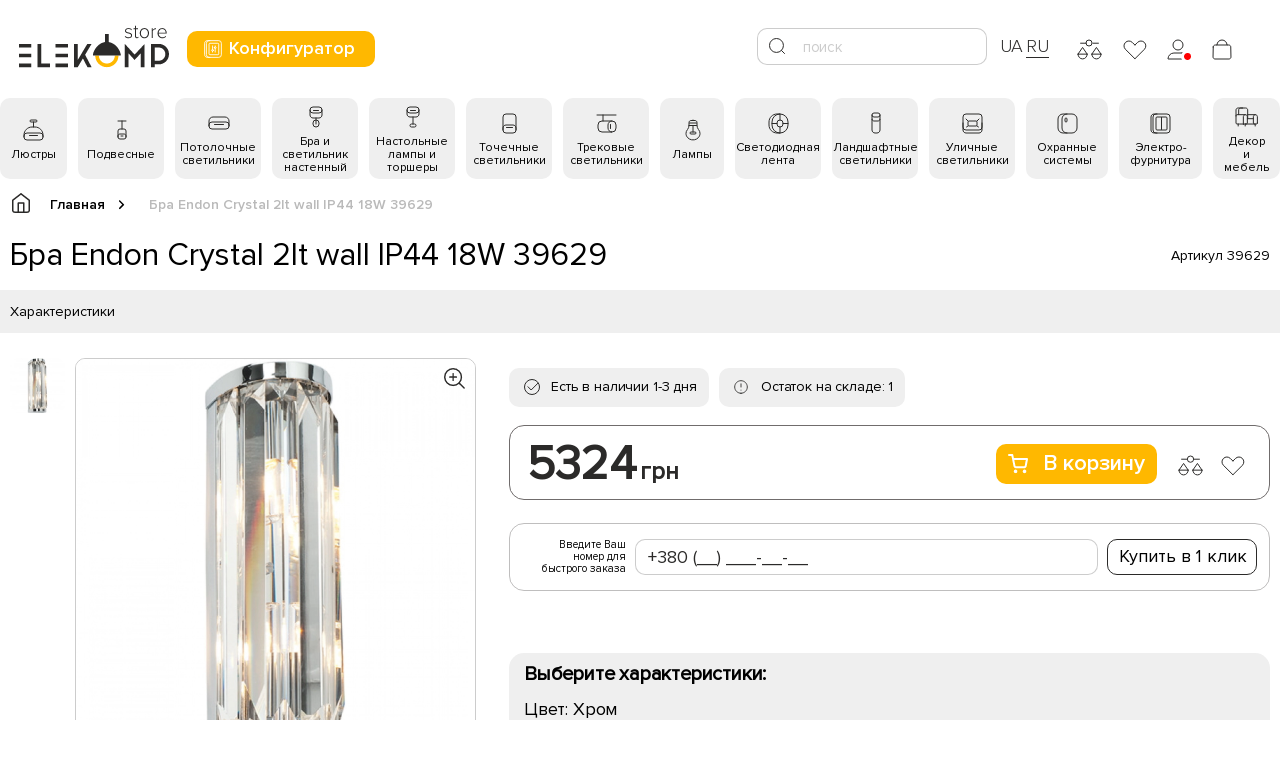

--- FILE ---
content_type: text/html; charset=utf-8
request_url: https://elekomp.com.ua/ru-ru/bra-endon-crystal-2lt-wall-ip44-18w-39629
body_size: 48977
content:
<!DOCTYPE html>
<!--[if IE]><![endif]-->
<!--[if IE 8 ]>
<html dir="ltr" lang="ru" class="ie8"><![endif]-->
<!--[if IE 9 ]>
<html dir="ltr" lang="ru" class="ie9"><![endif]-->
<!--[if (gt IE 9)|!(IE)]><!-->
<html dir="ltr" lang="ru">
<!--<![endif]-->

<head>
    <meta charset="UTF-8" />
    <meta name="viewport" content="width=device-width, initial-scale=1">
    <meta http-equiv="X-UA-Compatible" content="IE=edge">
    <meta name="google-site-verification" content="BHJcsr4TY_HmyOUuQbNyQH-YQhG-H356qum0UST9knc" />
    <title>
        Бра Endon  Crystal 2lt wall IP44 18W 39629    </title>
    <base href="https://elekomp.com.ua/" />
								<link rel="alternate" hreflang="uk" href="https://elekomp.com.ua/bra-endon-crystal-2lt-wall-ip44-18w-39629/" />								<link rel="alternate" hreflang="ru" href="https://elekomp.com.ua/ru-ru/bra-endon-crystal-2lt-wall-ip44-18w-39629/" />							    <meta name="google-site-verification" content="BHJcsr4TY_HmyOUuQbNyQH-YQhG-H356qum0UST9knc" />
        <meta name="description" content="Бра Endon  Crystal 2lt wall IP44 18W 39629 представлена широким ассортиментом в интернет-магазине светильников Elekomp ⭐ Предлагаем качественные товары, по выгодным ценам ⚡ Удобные способы оплаты. Обращайтесь к нам!" />
                <meta property="og:image" content="https://elekomp.com.ua/image/cachewebp/catalog/photo/BRA_ENDON__CRYSTAL_2LT_WALL_IP44_18W_39629-500x300.webp" />
            <meta property="og:url" content="https://elekomp.com.ua/ru-ru/bra-endon-crystal-2lt-wall-ip44-18w-39629" />
    
    <!-- hrefflag -->
        <link rel="alternate" href="https://elekomp.com.ua/bra-endon-crystal-2lt-wall-ip44-18w-39629/" hreflang="uk" />
        <link rel="alternate" href="https://elekomp.com.ua/ru-ru/bra-endon-crystal-2lt-wall-ip44-18w-39629/" hreflang="ru" />
        <!-- hrefflag -->

    <link rel="preload" href="/catalog/view/theme/elekomp/assets/fonts/ProximaNova-Light.woff" as="font"
        type="font/woff" crossorigin>
    <link rel="preload" href="/catalog/view/theme/elekomp/assets/fonts/ProximaNova-Regular.woff" as="font"
        type="font/woff" crossorigin>
    <link rel="preload" href="/catalog/view/theme/elekomp/assets/fonts/ProximaNova-Semibold.woff" as="font"
        type="font/woff" crossorigin>
    <link rel="preload" href="/catalog/view/theme/elekomp/assets/fonts/ProximaNova-Bold.woff" as="font" type="font/woff"
        crossorigin>
    <link rel="preload" href="/catalog/view/theme/elekomp/assets/fonts/ProximaNova-Black.woff" as="font"
        type="font/woff" crossorigin>
    <link type="text/css" rel="stylesheet" href="/catalog/view/theme/elekomp/assets/css/styles.min.css">
    <link type="text/css" rel="stylesheet" href="/catalog/view/theme/elekomp/assets/css/fix.css">
    <script src="/catalog/view/javascript/jquery/jquery-2.1.1.min.js" type="text/javascript"></script>
    <script src="/catalog/view/theme/elekomp/assets/js/scripts.min.js"></script>
    <script src="/catalog/view/javascript/lozad.js" type="text/javascript"></script>
        <link href="catalog/view/javascript/jquery/magnific/magnific-popup.css" type="text/css" rel="stylesheet"
        media="screen" />
        <link href="catalog/view/javascript/jquery/datetimepicker/bootstrap-datetimepicker.min.css" type="text/css" rel="stylesheet"
        media="screen" />
            <link href="https://elekomp.com.ua/ru-ru/bra-endon-crystal-2lt-wall-ip44-18w-39629" rel="canonical" />
        <link href="https://elekomp.com.ua/image/catalog/favicon.png" rel="icon" />
            <script src="catalog/view/javascript/jquery/magnific/jquery.magnific-popup.min.js" type="text/javascript"></script>
        <script src="catalog/view/javascript/jquery/datetimepicker/moment.js" type="text/javascript"></script>
        <script src="catalog/view/javascript/jquery/datetimepicker/bootstrap-datetimepicker.min.js" type="text/javascript"></script>
            <link type="text/css" rel="stylesheet" href="/catalog/view/theme/elekomp/assets/css/custom.css">
    <script src="/catalog/view/javascript/lazysizes.min.js" async></script>
    <!--google-->
    <!--<script src="https://www.google.com/recaptcha/api.js?render="></script>-->
    <!--google-->
    

				<!--<script type="text/javascript">
					cart['add'] = function(product_id, quantity) {
						$.ajax({
							url: 'ru/index.php?route=checkout/cart/add',
							type: 'post',
							data: 'product_id=' + product_id + '&quantity=' + (typeof(quantity) != 'undefined' ? quantity : 1),
							dataType: 'json',
							beforeSend: function() {
								$('#cart > button').button('loading');
							},
							complete: function() {
								$('#cart > button').button('reset');
							},
							success: function(json) {
								$('.alert, .text-danger').remove();

								if (json['redirect']) {
									location = json['redirect'];
								}

								if (json['success']) {
									$('#content').parent().before('<div class="alert alert-success"><i class="fa fa-check-circle"></i> ' + json['success'] + ' <button type="button" class="close" data-dismiss="alert">&times;</button></div>');

									// Need to set timeout otherwise it wont update the total
									setTimeout(function () {
										$('#cart > button').html('<span id="cart-total"><i class="fa fa-shopping-cart"></i> ' + json['total'] + '</span>');
									}, 100);

									$('html, body').animate({ scrollTop: 0 }, 'slow');

									$('#cart > ul').load('index.php?route=common/cart/info ul li');
								}
							},
							error: function(xhr, ajaxOptions, thrownError) {
								alert(thrownError + "\r\n" + xhr.statusText + "\r\n" + xhr.responseText);
							}
						});
					};
				</script>-->
				
</head>

<body class="product-product-21807">
    <div class="overlay-site"></div>
    <div class="toggle_mnu">
        <span></span>
        <span></span>
        <span></span>
    </div>
    <div class="mobileMenu">
        <div class="mobileMenu_wrapper">
            <a href="/index.php?route=configurator/step_1" class="header-configuration-button">
                <svg width="25" height="25" viewBox="0 0 25 25" fill="none" xmlns="http://www.w3.org/2000/svg">
                <path d="M9 3L6 3C4.34314 3 3 4.34315 3 6L3 19C3 20.6569 4.34315 22 6 22L9 22" stroke="#ffffff" stroke-linecap="round"/>
                <rect x="5" y="3" width="17" height="19" rx="3" stroke="#ffffff"/>
                <rect x="8" y="6" width="11" height="13" rx="1" stroke="#ffffff"/>
                <path d="M12 9L12 13" stroke="#ffffff" stroke-linecap="round"/>
                <path d="M15 16L15 12" stroke="#ffffff" stroke-linecap="round"/>
                <path d="M12 15L12 16" stroke="#ffffff" stroke-linecap="round"/>
                <path d="M15 10L15 9" stroke="#ffffff" stroke-linecap="round"/>
                <circle cx="12" cy="14" r="1" stroke="#ffffff" stroke-linecap="round"/>
                <circle cx="15" cy="11" r="1" transform="rotate(-180 15 11)" stroke="#ffffff" stroke-linecap="round"/>
                </svg>
                Конфигуратор            </a>
            <div class="mobileMenu_list">
                
                                                <div class="mobileMenu_item">
                    <div class="mobileMenu_item-title">
                        <div class="mobileMenu_link" data-id="menu-59">
                            <span class="icon">
                                <svg width="25" height="25" viewBox="0 0 25 25" fill="none" xmlns="http://www.w3.org/2000/svg">
<rect x="16" y="2" width="2" height="7" rx="1" transform="rotate(90 16 2)" stroke="#2B2A29"/>
<path d="M12.5 9V4" stroke="#2B2A29" stroke-linecap="round"/>
<path d="M22 19L22 17C22 12.5817 18.4183 9 14 9L11 9C6.58172 9 3 12.5817 3 17L3 19" stroke="#2B2A29" stroke-linecap="round"/>
<rect x="22" y="15" width="7" height="19" rx="3" transform="rotate(90 22 15)" stroke="#2B2A29"/>
<line x1="16.5" y1="17.5" x2="8.5" y2="17.5" stroke="#2B2A29" stroke-linecap="round"/>
</svg>                            </span>
                            Люстры                        </div>
                    </div>
                    <div class="mobileMenu_open" id="menu-59">
                        <div class="mobileMenu_children">
                                                        <a href="https://elekomp.com.ua/ru-ru/ljustry/podvesnye-ljustry" class="mobileMenu_children-link">
                                <svg width="25" height="25" viewBox="0 0 25 25" fill="none" xmlns="http://www.w3.org/2000/svg">
<rect x="16" y="2" width="2" height="7" rx="1" transform="rotate(90 16 2)" stroke="#2B2A29"/>
<path d="M12.5 9V4" stroke="#2B2A29" stroke-linecap="round"/>
<path d="M22 19L22 17C22 12.5817 18.4183 9 14 9L11 9C6.58172 9 3 12.5817 3 17L3 19" stroke="#2B2A29" stroke-linecap="round"/>
<rect x="22" y="15" width="7" height="19" rx="3" transform="rotate(90 22 15)" stroke="#2B2A29"/>
<line x1="16.5" y1="17.5" x2="8.5" y2="17.5" stroke="#2B2A29" stroke-linecap="round"/>
</svg>                                <span> Люстра подвесная</span>
                            </a>
                                                        <a href="https://elekomp.com.ua/ru-ru/ljustry/potolochnye-ljustry" class="mobileMenu_children-link">
                                <svg width="25" height="25" viewBox="0 0 25 25" fill="none" xmlns="http://www.w3.org/2000/svg">
<path d="M19 7V7C19 5.34315 17.6569 4 16 4L9 4C7.34315 4 6 5.34315 6 7V7" stroke="#2B2A29" stroke-linecap="round"/>
<path d="M22 17L22 11C22 8.79086 20.2091 7 18 7L7 7C4.79086 7 3 8.79086 3 11L3 17" stroke="#2B2A29" stroke-linecap="round"/>
<rect x="22" y="13" width="7" height="19" rx="3" transform="rotate(90 22 13)" stroke="#2B2A29"/>
<line x1="16.5" y1="15.5" x2="8.5" y2="15.5" stroke="#2B2A29" stroke-linecap="round"/>
</svg>                                <span> Люстры потолочные</span>
                            </a>
                                                        <a href="https://elekomp.com.ua/ru-ru/ljustry/ljustry-kaskady" class="mobileMenu_children-link">
                                <svg width="25" height="25" viewBox="0 0 25 25" fill="none" xmlns="http://www.w3.org/2000/svg">
<rect x="9" y="17" width="5" height="4" rx="2" transform="rotate(90 9 17)" stroke="#2B2A29"/>
<rect x="15" y="13" width="5" height="4" rx="2" transform="rotate(90 15 13)" stroke="#2B2A29"/>
<rect x="21" y="9" width="5" height="4" rx="2" transform="rotate(90 21 9)" stroke="#2B2A29"/>
<path d="M13 13V5" stroke="#2B2A29" stroke-linecap="round"/>
<path d="M7 17V5" stroke="#2B2A29" stroke-linecap="round"/>
<path d="M19 9V5" stroke="#2B2A29" stroke-linecap="round"/>
<rect x="5" y="3" width="16" height="2" rx="1" stroke="#2B2A29"/>
</svg>                                <span> Люстра каскад</span>
                            </a>
                                                        <a href="https://elekomp.com.ua/ru-ru/ljustry/ljustry-ventiljatory" class="mobileMenu_children-link">
                                <svg width="25" height="25" viewBox="0 0 25 25" fill="none" xmlns="http://www.w3.org/2000/svg">
<rect x="16" y="3" width="2" height="6" rx="1" transform="rotate(90 16 3)" stroke="#2B2A29"/>
<path d="M13 15V6" stroke="#2B2A29" stroke-linecap="round"/>
<rect x="16" y="18" width="4" height="6" rx="2" transform="rotate(90 16 18)" stroke="#2B2A29"/>
<path d="M16 19L16 17C16 15.8954 15.1046 15 14 15L12 15C10.8954 15 10 15.8954 10 17L10 19" stroke="#2B2A29" stroke-linecap="round"/>
<path d="M10 17L4.5 17C3.67157 17 3 17.6716 3 18.5V18.5C3 19.3284 3.67157 20 4.5 20L10 20" stroke="#2B2A29" stroke-linecap="round"/>
<path d="M16 20L21.5 20C22.3284 20 23 19.3284 23 18.5V18.5C23 17.6716 22.3284 17 21.5 17L16 17" stroke="#2B2A29" stroke-linecap="round"/>
</svg>                                <span> Люстра-вентилятор</span>
                            </a>
                                                    </div>
                    </div>
                </div>
                                                                <div class="mobileMenu_item">
                    <div class="mobileMenu_item-title">
                        <div class="mobileMenu_link" data-id="menu-60">
                            <span class="icon">
                                <svg width="25" height="25" viewBox="0 0 25 25" fill="none" xmlns="http://www.w3.org/2000/svg">
<rect x="17" y="11" width="10" height="8" rx="2" transform="rotate(90 17 11)" stroke="#2B2A29"/>
<path d="M13 11V3" stroke="#2B2A29" stroke-linecap="round"/>
<path d="M9 3L17 3" stroke="#2B2A29" stroke-linecap="round"/>
<path d="M17 19L17 18C17 16.8954 16.1046 16 15 16L11 16C9.89543 16 9 16.8954 9 18L9 19" stroke="#2B2A29" stroke-linecap="round"/>
<path d="M14 18H12" stroke="#2B2A29" stroke-linecap="round"/>
</svg>                            </span>
                            Подвесные                        </div>
                    </div>
                    <div class="mobileMenu_open" id="menu-60">
                        <div class="mobileMenu_children">
                                                        <a href="https://elekomp.com.ua/ru-ru/podvesnye/svetilniki-odnolampovye" class="mobileMenu_children-link">
                                <svg width="25" height="25" viewBox="0 0 25 25" fill="none" xmlns="http://www.w3.org/2000/svg">
<rect x="17" y="11" width="10" height="8" rx="2" transform="rotate(90 17 11)" stroke="#2B2A29"/>
<path d="M13 11V3" stroke="#2B2A29" stroke-linecap="round"/>
<path d="M9 3L17 3" stroke="#2B2A29" stroke-linecap="round"/>
<path d="M17 19L17 18C17 16.8954 16.1046 16 15 16L11 16C9.89543 16 9 16.8954 9 18L9 19" stroke="#2B2A29" stroke-linecap="round"/>
<path d="M14 18H12" stroke="#2B2A29" stroke-linecap="round"/>
</svg>                                <span> Подвесные одноламповые светильники</span>
                            </a>
                                                        <a href="https://elekomp.com.ua/ru-ru/podvesnye/svetilniki-mnogolampovye" class="mobileMenu_children-link">
                                <svg width="25" height="25" viewBox="0 0 25 25" fill="none" xmlns="http://www.w3.org/2000/svg">
<rect x="12" y="14" width="8" height="6" rx="2" transform="rotate(90 12 14)" stroke="#2B2A29"/>
<rect x="20" y="8" width="8" height="6" rx="2" transform="rotate(90 20 8)" stroke="#2B2A29"/>
<path d="M17 7V4" stroke="#2B2A29" stroke-linecap="round"/>
<path d="M9 14V4" stroke="#2B2A29" stroke-linecap="round"/>
<path d="M12 20V20C12 18.8954 11.1046 18 10 18L8 18C6.89543 18 6 18.8954 6 20V20" stroke="#2B2A29" stroke-linecap="round"/>
<path d="M20 14V14C20 12.8954 19.1046 12 18 12H16C14.8954 12 14 12.8954 14 14V14" stroke="#2B2A29" stroke-linecap="round"/>
<path d="M6 3L20 3" stroke="#2B2A29" stroke-linecap="round"/>
</svg>                                <span> Подвесные многоламповые светильники </span>
                            </a>
                                                        <a href="https://elekomp.com.ua/ru-ru/podvesnye/linejnye-svetilniki" class="mobileMenu_children-link">
                                <svg width="25" height="25" viewBox="0 0 25 25" fill="none" xmlns="http://www.w3.org/2000/svg">
<path d="M22 18V17C22 15.8954 21.1046 15 20 15H6C4.89543 15 4 15.8954 4 17V18" stroke="#2B2A29" stroke-linecap="round"/>
<path d="M8 4V15M18 4V15" stroke="#2B2A29" stroke-linecap="round"/>
<rect x="4" y="17" width="18" height="3" rx="1.5" stroke="#2B2A29"/>
<path d="M5 4L21 4" stroke="#2B2A29" stroke-linecap="round"/>
</svg>                                <span> Подвесные линейные светильники</span>
                            </a>
                                                    </div>
                    </div>
                </div>
                                                                <div class="mobileMenu_item">
                    <div class="mobileMenu_item-title">
                        <div class="mobileMenu_link" data-id="menu-61">
                            <span class="icon">
                                <svg width="25" height="25" viewBox="0 0 25 25" fill="none" xmlns="http://www.w3.org/2000/svg">
<path d="M23 15L23 10C23 7.79086 21.2091 6 19 6L7 6C4.79086 6 3 7.79086 3 10L3 15" stroke="#2B2A29" stroke-linecap="round"/>
<rect x="23" y="11" width="7" height="20" rx="3" transform="rotate(90 23 11)" stroke="#2B2A29"/>
<line x1="17.5" y1="13.5" x2="8.5" y2="13.5" stroke="#2B2A29" stroke-linecap="round"/>
</svg>                            </span>
                            Потолочные светильники                        </div>
                    </div>
                    <div class="mobileMenu_open" id="menu-61">
                        <div class="mobileMenu_children">
                                                        <a href="https://elekomp.com.ua/ru-ru/potolochnye/nakladnye" class="mobileMenu_children-link">
                                <svg width="25" height="25" viewBox="0 0 25 25" fill="none" xmlns="http://www.w3.org/2000/svg">
<path d="M23 15L23 10C23 7.79086 21.2091 6 19 6L7 6C4.79086 6 3 7.79086 3 10L3 15" stroke="#2B2A29" stroke-linecap="round"/>
<rect x="23" y="11" width="7" height="20" rx="3" transform="rotate(90 23 11)" stroke="#2B2A29"/>
<line x1="17.5" y1="13.5" x2="8.5" y2="13.5" stroke="#2B2A29" stroke-linecap="round"/>
</svg>                                <span> Светильник потолочный накладной</span>
                            </a>
                                                        <a href="https://elekomp.com.ua/ru-ru/potolochnye/spot-sistemy" class="mobileMenu_children-link">
                                <svg width="25" height="25" viewBox="0 0 25 25" fill="none" xmlns="http://www.w3.org/2000/svg">
<rect x="14" y="12" width="8" height="7" rx="2" stroke="#2B2A29"/>
<rect x="3" y="12" width="8" height="7" rx="2" stroke="#2B2A29"/>
<path d="M7 12V7" stroke="#2B2A29" stroke-linecap="round"/>
<path d="M18 12V7" stroke="#2B2A29" stroke-linecap="round"/>
<rect x="22" y="5" width="2" height="19" rx="1" transform="rotate(90 22 5)" stroke="#2B2A29"/>
<path d="M20 12V12C18.8954 12 18 12.8954 18 14L18 17C18 18.1046 18.8954 19 20 19V19" stroke="#2B2A29" stroke-linecap="round"/>
<path d="M9 12V12C7.89543 12 7 12.8954 7 14L7 17C7 18.1046 7.89543 19 9 19V19" stroke="#2B2A29" stroke-linecap="round"/>
</svg>                                <span> Спот системы</span>
                            </a>
                                                        <a href="https://elekomp.com.ua/ru-ru/potolochnye/armstrong" class="mobileMenu_children-link">
                                <svg width="25" height="25" viewBox="0 0 25 25" fill="none" xmlns="http://www.w3.org/2000/svg">
<path d="M22 16L22 8C22 6.89543 21.1046 6 20 6L5 6C3.89543 6 3 6.89543 3 8L3 16" stroke="#2B2A29" stroke-linecap="round"/>
<rect x="22" y="9" width="10" height="19" rx="2" transform="rotate(90 22 9)" stroke="#2B2A29"/>
<path d="M7 15H18M7 12H18" stroke="#2B2A29" stroke-linecap="round"/>
</svg>                                <span> Светильники потолочные встраиваемые</span>
                            </a>
                                                        <a href="https://elekomp.com.ua/ru-ru/potolochnye/potolochnye-svetodiodnye-svetilniki" class="mobileMenu_children-link">
                                <svg width="25" height="25" viewBox="0 0 25 25" fill="none" xmlns="http://www.w3.org/2000/svg">
<path d="M23 15L23 10C23 7.79086 21.2091 6 19 6L7 6C4.79086 6 3 7.79086 3 10L3 15" stroke="#2B2A29" stroke-linecap="round"/>
<rect x="23" y="11" width="7" height="20" rx="3" transform="rotate(90 23 11)" stroke="#2B2A29"/>
<line x1="17.5" y1="13.5" x2="8.5" y2="13.5" stroke="#2B2A29" stroke-linecap="round"/>
</svg>                                <span> Светильник потолочный светодиодный</span>
                            </a>
                                                        <a href="https://elekomp.com.ua/ru-ru/potolochnye/potolochnye-ofisnye-svetilniki" class="mobileMenu_children-link">
                                <svg width="25" height="25" viewBox="0 0 25 25" fill="none" xmlns="http://www.w3.org/2000/svg">
<path d="M22 16L22 8C22 6.89543 21.1046 6 20 6L5 6C3.89543 6 3 6.89543 3 8L3 16" stroke="#2B2A29" stroke-linecap="round"/>
<rect x="22" y="9" width="10" height="19" rx="2" transform="rotate(90 22 9)" stroke="#2B2A29"/>
<path d="M7 15H18M7 12H18" stroke="#2B2A29" stroke-linecap="round"/>
</svg>                                <span> Потолочные офисные светильники</span>
                            </a>
                                                        <a href="https://elekomp.com.ua/ru-ru/potolochnye/potolochnye-zashchyshchennye-svetylnyky" class="mobileMenu_children-link">
                                <svg width="25" height="25" viewBox="0 0 25 25" fill="none" xmlns="http://www.w3.org/2000/svg">
<path d="M23 15L23 10C23 7.79086 21.2091 6 19 6L7 6C4.79086 6 3 7.79086 3 10L3 15" stroke="#2B2A29" stroke-linecap="round"/>
<rect x="23" y="11" width="7" height="20" rx="3" transform="rotate(90 23 11)" stroke="#2B2A29"/>
<line x1="17.5" y1="13.5" x2="8.5" y2="13.5" stroke="#2B2A29" stroke-linecap="round"/>
</svg>                                <span> Потолочные защищенные светильники</span>
                            </a>
                                                        <a href="https://elekomp.com.ua/ru-ru/potolochnye/svetilniki-potolochnyye-kruglyye" class="mobileMenu_children-link">
                                <svg width="25" height="25" viewBox="0 0 25 25" fill="none" xmlns="http://www.w3.org/2000/svg">
<path d="M23 15L23 10C23 7.79086 21.2091 6 19 6L7 6C4.79086 6 3 7.79086 3 10L3 15" stroke="#2B2A29" stroke-linecap="round"/>
<rect x="23" y="11" width="7" height="20" rx="3" transform="rotate(90 23 11)" stroke="#2B2A29"/>
<line x1="17.5" y1="13.5" x2="8.5" y2="13.5" stroke="#2B2A29" stroke-linecap="round"/>
</svg>                                <span> Светильник потолочный круглый</span>
                            </a>
                                                        <a href="https://elekomp.com.ua/ru-ru/potolochnye/potolochnyie-kvadratnyie-svetilniki" class="mobileMenu_children-link">
                                <svg width="25" height="25" viewBox="0 0 25 25" fill="none" xmlns="http://www.w3.org/2000/svg">
<path d="M22 16L22 8C22 6.89543 21.1046 6 20 6L5 6C3.89543 6 3 6.89543 3 8L3 16" stroke="#2B2A29" stroke-linecap="round"/>
<rect x="22" y="9" width="10" height="19" rx="2" transform="rotate(90 22 9)" stroke="#2B2A29"/>
<path d="M7 15H18M7 12H18" stroke="#2B2A29" stroke-linecap="round"/>
</svg>                                <span> Потолочные квадратные cветильники </span>
                            </a>
                                                    </div>
                    </div>
                </div>
                                                                <div class="mobileMenu_item">
                    <div class="mobileMenu_item-title">
                        <div class="mobileMenu_link" data-id="menu-62">
                            <span class="icon">
                                <svg width="25" height="25" viewBox="0 0 25 25" fill="none" xmlns="http://www.w3.org/2000/svg">
<rect x="10" y="15" width="6" height="7" rx="3" stroke="#2B2A29"/>
<path d="M7 5L7 10C7 11.6569 8.34315 13 10 13L16 13C17.6569 13 19 11.6569 19 10L19 5" stroke="#2B2A29" stroke-linecap="round"/>
<path d="M13 13L13 19" stroke="#2B2A29" stroke-linecap="round"/>
<rect x="7" y="8" width="6" height="12" rx="3" transform="rotate(-90 7 8)" stroke="#2B2A29"/>
<line x1="10.5" y1="5.5" x2="15.5" y2="5.5" stroke="#2B2A29" stroke-linecap="round"/>
</svg>                            </span>
                            Бра и светильник настенный                        </div>
                    </div>
                    <div class="mobileMenu_open" id="menu-62">
                        <div class="mobileMenu_children">
                                                        <a href="https://elekomp.com.ua/ru-ru/nastennye-i-bra/spoty" class="mobileMenu_children-link">
                                <svg width="25" height="25" viewBox="0 0 25 25" fill="none" xmlns="http://www.w3.org/2000/svg">
<rect x="9" y="15" width="6" height="7" rx="3" stroke="#2B2A29"/>
<path d="M16 3L8 3C6.34315 3 5 4.34315 5 6L5 9C5 10.6569 6.34315 12 8 12L16 12" stroke="#2B2A29" stroke-linecap="round"/>
<path d="M12 13L12 19" stroke="#2B2A29" stroke-linecap="round"/>
<rect x="13" y="3" width="7" height="9" rx="3" stroke="#2B2A29"/>
<line x1="15.5" y1="5.5" x2="15.5" y2="9.5" stroke="#2B2A29" stroke-linecap="round"/>
</svg>                                <span> Светильники споты настенные</span>
                            </a>
                                                        <a href="https://elekomp.com.ua/ru-ru/nastennye-i-bra/dekorativnye" class="mobileMenu_children-link">
                                <svg width="25" height="25" viewBox="0 0 25 25" fill="none" xmlns="http://www.w3.org/2000/svg">
<rect x="10" y="15" width="6" height="7" rx="3" stroke="#2B2A29"/>
<path d="M7 5L7 10C7 11.6569 8.34315 13 10 13L16 13C17.6569 13 19 11.6569 19 10L19 5" stroke="#2B2A29" stroke-linecap="round"/>
<path d="M13 13L13 19" stroke="#2B2A29" stroke-linecap="round"/>
<rect x="7" y="8" width="6" height="12" rx="3" transform="rotate(-90 7 8)" stroke="#2B2A29"/>
<line x1="10.5" y1="5.5" x2="15.5" y2="5.5" stroke="#2B2A29" stroke-linecap="round"/>
</svg>                                <span> Декоративный светильник на стену</span>
                            </a>
                                                        <a href="https://elekomp.com.ua/ru-ru/nastennye-i-bra/arxitekturnye" class="mobileMenu_children-link">
                                <svg width="25" height="25" viewBox="0 0 25 25" fill="none" xmlns="http://www.w3.org/2000/svg">
<path d="M7 8L7 18C7 19.6569 8.34315 21 10 21L16 21C17.6569 21 19 19.6569 19 18L19 8" stroke="#2B2A29" stroke-linecap="round"/>
<rect x="7" y="11" width="7" height="12" rx="3" transform="rotate(-90 7 11)" stroke="#2B2A29"/>
<line x1="10.5" y1="8.5" x2="15.5" y2="8.5" stroke="#2B2A29" stroke-linecap="round"/>
</svg>                                <span> Светильник настенный архитектурный</span>
                            </a>
                                                        <a href="https://elekomp.com.ua/ru-ru/nastennye-i-bra/podsvetka-kartin-i-zerkal" class="mobileMenu_children-link">
                                <svg width="25" height="25" viewBox="0 0 25 25" fill="none" xmlns="http://www.w3.org/2000/svg">
<path d="M16 12V8C16 7.44772 15.5523 7 15 7H11C10.4477 7 10 7.44772 10 8V12" stroke="#2B2A29" stroke-linecap="round"/>
<path d="M22 15V14C22 12.8954 21.1046 12 20 12H6C4.89543 12 4 12.8954 4 14V15" stroke="#2B2A29" stroke-linecap="round"/>
<rect x="4" y="14" width="18" height="3" rx="1.5" stroke="#2B2A29"/>
</svg>                                <span> Подсветка для зеркала и картин</span>
                            </a>
                                                        <a href="https://elekomp.com.ua/ru-ru/nastennye-i-bra/zerkala" class="mobileMenu_children-link">
                                <svg width="25" height="25" viewBox="0 0 25 25" fill="none" xmlns="http://www.w3.org/2000/svg">
<path d="M16 2L8 2C6.89543 2 6 2.89543 6 4L6 20C6 21.1046 6.89543 22 8 22L16 22" stroke="#2B2A29" stroke-linecap="round"/>
<rect x="9" y="2" width="10" height="20" rx="2" stroke="#2B2A29"/>
<rect x="12.5" y="7.5" width="3" height="5" rx="1.5" stroke="#2B2A29"/>
<path d="M16.5 22.5L16.5 18C16.5 16.6193 15.3807 15.5 14 15.5V15.5C12.6193 15.5 11.5 16.6193 11.5 18L11.5 22.5" stroke="#2B2A29"/>
</svg>                                <span> Зеркала</span>
                            </a>
                                                        <a href="https://elekomp.com.ua/ru-ru/nastennye-i-bra/mebelnaja-podsvetka" class="mobileMenu_children-link">
                                <svg width="25" height="25" viewBox="0 0 25 25" fill="none" xmlns="http://www.w3.org/2000/svg">
<path d="M23 14L23 11C23 8.79086 21.2091 7 19 7L7 7C4.79086 7 3 8.79086 3 11L3 14" stroke="#2B2A29" stroke-linecap="round"/>
<rect x="23" y="10" width="7" height="20" rx="3" transform="rotate(90 23 10)" stroke="#2B2A29"/>
<line x1="9.5" y1="12.5" x2="6.5" y2="12.5" stroke="#2B2A29" stroke-linecap="round"/>
<line x1="14.5" y1="12.5" x2="11.5" y2="12.5" stroke="#2B2A29" stroke-linecap="round"/>
<line x1="19.5" y1="12.5" x2="16.5" y2="12.5" stroke="#2B2A29" stroke-linecap="round"/>
</svg>                                <span> Подсветка для мебели</span>
                            </a>
                                                    </div>
                    </div>
                </div>
                                                                <div class="mobileMenu_item">
                    <div class="mobileMenu_item-title">
                        <div class="mobileMenu_link" data-id="menu-63">
                            <span class="icon">
                                <svg width="25" height="25" viewBox="0 0 25 25" fill="none" xmlns="http://www.w3.org/2000/svg">
<rect x="10" y="22" width="3" height="6" rx="1.5" transform="rotate(-90 10 22)" stroke="#2B2A29"/>
<path d="M7 5L7 9C7 10.6569 8.34315 12 10 12L16 12C17.6569 12 19 10.6569 19 9L19 5" stroke="#2B2A29" stroke-linecap="round"/>
<path d="M13 12L13 19" stroke="#2B2A29" stroke-linecap="round"/>
<rect x="7" y="8" width="6" height="12" rx="3" transform="rotate(-90 7 8)" stroke="#2B2A29"/>
<line x1="10.5" y1="5.5" x2="15.5" y2="5.5" stroke="#2B2A29" stroke-linecap="round"/>
</svg>                            </span>
                            Настольные лампы и торшеры                        </div>
                    </div>
                    <div class="mobileMenu_open" id="menu-63">
                        <div class="mobileMenu_children">
                                                        <a href="https://elekomp.com.ua/ru-ru/nastolnye-i-torshery/ofisnye-nastolnye" class="mobileMenu_children-link">
                                <svg width="25" height="25" viewBox="0 0 25 25" fill="none" xmlns="http://www.w3.org/2000/svg">
<path d="M13 19L13 17" stroke="#2B2A29" stroke-linecap="round"/>
<path d="M7 19L7 11.0628C7 9.41059 8.01578 7.92842 9.55665 7.33225L13 6" stroke="#2B2A29" stroke-linecap="round"/>
<rect x="4" y="19" width="12" height="3" rx="1.5" stroke="#2B2A29"/>
<rect x="21" y="3" width="10" height="8" rx="2" transform="rotate(90 21 3)" stroke="#2B2A29"/>
<path d="M21 11L21 10C21 8.89543 20.1046 8 19 8L15 8C13.8954 8 13 8.89543 13 10L13 11" stroke="#2B2A29" stroke-linecap="round"/>
<path d="M18 10H16" stroke="#2B2A29" stroke-linecap="round"/>
</svg>                                <span> Настольная лампа офисная</span>
                            </a>
                                                        <a href="https://elekomp.com.ua/ru-ru/nastolnye-i-torshery/dekorativnye_nastolnie" class="mobileMenu_children-link">
                                <svg width="25" height="25" viewBox="0 0 25 25" fill="none" xmlns="http://www.w3.org/2000/svg">
<rect x="10" y="22" width="3" height="6" rx="1.5" transform="rotate(-90 10 22)" stroke="#2B2A29"/>
<path d="M7 5L7 9C7 10.6569 8.34315 12 10 12L16 12C17.6569 12 19 10.6569 19 9L19 5" stroke="#2B2A29" stroke-linecap="round"/>
<path d="M13 12L13 19" stroke="#2B2A29" stroke-linecap="round"/>
<rect x="7" y="8" width="6" height="12" rx="3" transform="rotate(-90 7 8)" stroke="#2B2A29"/>
<line x1="10.5" y1="5.5" x2="15.5" y2="5.5" stroke="#2B2A29" stroke-linecap="round"/>
</svg>                                <span> Настольная лампа декоративная</span>
                            </a>
                                                        <a href="https://elekomp.com.ua/ru-ru/nastolnye-i-torshery/nastolnye-lampy-na-akkumulyatore" class="mobileMenu_children-link">
                                <svg width="25" height="25" viewBox="0 0 25 25" fill="none" xmlns="http://www.w3.org/2000/svg">
<path d="M13 19L13 17" stroke="#2B2A29" stroke-linecap="round"/>
<path d="M7 19L7 11.0628C7 9.41059 8.01578 7.92842 9.55665 7.33225L13 6" stroke="#2B2A29" stroke-linecap="round"/>
<rect x="4" y="19" width="12" height="3" rx="1.5" stroke="#2B2A29"/>
<rect x="21" y="3" width="10" height="8" rx="2" transform="rotate(90 21 3)" stroke="#2B2A29"/>
<path d="M21 11L21 10C21 8.89543 20.1046 8 19 8L15 8C13.8954 8 13 8.89543 13 10L13 11" stroke="#2B2A29" stroke-linecap="round"/>
<path d="M18 10H16" stroke="#2B2A29" stroke-linecap="round"/>
</svg>                                <span> Настольная лампа на аккумуляторе</span>
                            </a>
                                                        <a href="https://elekomp.com.ua/ru-ru/nastolnye-i-torshery/torshery" class="mobileMenu_children-link">
                                <svg width="25" height="25" viewBox="0 0 25 25" fill="none" xmlns="http://www.w3.org/2000/svg">
<rect x="10" y="22" width="2" height="6" rx="1" transform="rotate(-90 10 22)" stroke="#2B2A29"/>
<path d="M8 5L8 8C8 9.10457 8.89543 10 10 10L16 10C17.1046 10 18 9.10457 18 8L18 5" stroke="#2B2A29" stroke-linecap="round"/>
<path d="M13 10L13 20" stroke="#2B2A29" stroke-linecap="round"/>
<rect x="8" y="7" width="5" height="10" rx="2.5" transform="rotate(-90 8 7)" stroke="#2B2A29"/>
<line x1="11.5" y1="5.5" x2="14.5" y2="5.5" stroke="#2B2A29" stroke-linecap="round"/>
</svg>                                <span> Торшеры</span>
                            </a>
                                                    </div>
                    </div>
                </div>
                                                                <div class="mobileMenu_item">
                    <div class="mobileMenu_item-title">
                        <div class="mobileMenu_link" data-id="menu-64">
                            <span class="icon">
                                <svg width="25" height="25" viewBox="0 0 25 25" fill="none" xmlns="http://www.w3.org/2000/svg">
<rect x="19" y="3" width="19" height="13" rx="3" transform="rotate(90 19 3)" stroke="#2B2A29"/>
<line x1="15.5" y1="16.5" x2="9.5" y2="16.5" stroke="#2B2A29" stroke-linecap="round"/>
<path d="M19 19L19 17C19 15.3431 17.6569 14 16 14L9 14C7.34315 14 6 15.3431 6 17L6 19" stroke="#2B2A29" stroke-linecap="round"/>
</svg>                            </span>
                            Точечные светильники                        </div>
                    </div>
                    <div class="mobileMenu_open" id="menu-64">
                        <div class="mobileMenu_children">
                                                        <a href="https://elekomp.com.ua/ru-ru/tochechnye/podstvetka-stupenej" class="mobileMenu_children-link">
                                <svg width="25" height="25" viewBox="0 0 25 25" fill="none" xmlns="http://www.w3.org/2000/svg">
<path d="M15 3L7 3C5.89543 3 5 3.89543 5 5L5 20C5 21.1046 5.89543 22 7 22L15 22" stroke="#2B2A29" stroke-linecap="round"/>
<rect x="8" y="3" width="12" height="19" rx="2" stroke="#2B2A29"/>
<rect x="13" y="7" width="2" height="7" rx="1" stroke="#2B2A29"/>
</svg>                                <span> Подсветка лестниц</span>
                            </a>
                                                        <a href="https://elekomp.com.ua/ru-ru/tochechnye/vreznye" class="mobileMenu_children-link">
                                <svg width="25" height="25" viewBox="0 0 25 25" fill="none" xmlns="http://www.w3.org/2000/svg">
<rect x="19" y="7" width="12" height="13" rx="3" transform="rotate(90 19 7)" stroke="#2B2A29"/>
<line x1="15.5" y1="13.5" x2="9.5" y2="13.5" stroke="#2B2A29" stroke-linecap="round"/>
<path d="M19 16L19 14C19 12.3431 17.6569 11 16 11L9 11C7.34315 11 6 12.3431 6 14L6 16" stroke="#2B2A29" stroke-linecap="round"/>
</svg>                                <span> Светильники точечные врезные</span>
                            </a>
                                                        <a href="https://elekomp.com.ua/ru-ru/tochechnye/nakladnye_tochechnie" class="mobileMenu_children-link">
                                <svg width="25" height="25" viewBox="0 0 25 25" fill="none" xmlns="http://www.w3.org/2000/svg">
<rect x="19" y="3" width="19" height="13" rx="3" transform="rotate(90 19 3)" stroke="#2B2A29"/>
<line x1="15.5" y1="16.5" x2="9.5" y2="16.5" stroke="#2B2A29" stroke-linecap="round"/>
<path d="M19 19L19 17C19 15.3431 17.6569 14 16 14L9 14C7.34315 14 6 15.3431 6 17L6 19" stroke="#2B2A29" stroke-linecap="round"/>
</svg>                                <span> Светильники точечные накладные</span>
                            </a>
                                                    </div>
                    </div>
                </div>
                                                                <div class="mobileMenu_item">
                    <div class="mobileMenu_item-title">
                        <div class="mobileMenu_link" data-id="menu-65">
                            <span class="icon">
                                <svg width="25" height="25" viewBox="0 0 25 25" fill="none" xmlns="http://www.w3.org/2000/svg">
<path d="M9 10V4" stroke="#2B2A29" stroke-linecap="round"/>
<path d="M3 4L22 4" stroke="#2B2A29" stroke-linecap="round"/>
<rect x="4" y="10" width="18" height="11" rx="4" stroke="#2B2A29"/>
<line x1="16.5" y1="13.5" x2="16.5" y2="17.5" stroke="#2B2A29" stroke-linecap="round"/>
<path d="M18 10V10C15.7909 10 14 11.7909 14 14L14 17C14 19.2091 15.7909 21 18 21V21" stroke="#2B2A29" stroke-linecap="round"/>
</svg>                            </span>
                            Трековые светильники                        </div>
                    </div>
                    <div class="mobileMenu_open" id="menu-65">
                        <div class="mobileMenu_children">
                                                        <a href="https://elekomp.com.ua/ru-ru/trekovye/odnofaznye-sistemy" class="mobileMenu_children-link">
                                <svg width="25" height="25" viewBox="0 0 25 25" fill="none" xmlns="http://www.w3.org/2000/svg">
<path d="M9 10V4" stroke="#2B2A29" stroke-linecap="round"/>
<path d="M3 4L22 4" stroke="#2B2A29" stroke-linecap="round"/>
<rect x="4" y="10" width="18" height="11" rx="4" stroke="#2B2A29"/>
<line x1="16.5" y1="13.5" x2="16.5" y2="17.5" stroke="#2B2A29" stroke-linecap="round"/>
<path d="M9 18L9 13L8 14" stroke="#2B2A29" stroke-linecap="round" stroke-linejoin="round"/>
<path d="M18 10V10C15.7909 10 14 11.7909 14 14L14 17C14 19.2091 15.7909 21 18 21V21" stroke="#2B2A29" stroke-linecap="round"/>
</svg>                                <span> Трековые светильники однофазные</span>
                            </a>
                                                        <a href="https://elekomp.com.ua/ru-ru/trekovye/trexfaznye-sistemy" class="mobileMenu_children-link">
                                <svg width="25" height="25" viewBox="0 0 25 25" fill="none" xmlns="http://www.w3.org/2000/svg">
<path d="M9 10V4" stroke="#2B2A29" stroke-linecap="round"/>
<path d="M3 4L22 4" stroke="#2B2A29" stroke-linecap="round"/>
<rect x="4" y="10" width="18" height="11" rx="4" stroke="#2B2A29"/>
<line x1="16.5" y1="13.5" x2="16.5" y2="17.5" stroke="#2B2A29" stroke-linecap="round"/>
<path d="M8 13H10.5L9 15H9.5C10.3284 15 11 15.6716 11 16.5V16.5C11 17.3284 10.3284 18 9.5 18H8" stroke="#2B2A29" stroke-linecap="round" stroke-linejoin="round"/>
<path d="M18 10V10C15.7909 10 14 11.7909 14 14L14 17C14 19.2091 15.7909 21 18 21V21" stroke="#2B2A29" stroke-linecap="round"/>
</svg>                                <span> Трехфазные трековые системы</span>
                            </a>
                                                        <a href="https://elekomp.com.ua/ru-ru/trekovye/magnitnye-sistemy" class="mobileMenu_children-link">
                                <svg width="25" height="25" viewBox="0 0 25 25" fill="none" xmlns="http://www.w3.org/2000/svg">
<path d="M9 10V4" stroke="#2B2A29" stroke-linecap="round"/>
<path d="M3 4L22 4" stroke="#2B2A29" stroke-linecap="round"/>
<rect x="4" y="10" width="18" height="11" rx="4" stroke="#2B2A29"/>
<path d="M9.54602 12.7761L8.14118 15.3833L10.4901 15.3833L9.08527 17.9906" stroke="#2B2A29" stroke-linecap="round" stroke-linejoin="round"/>
<path d="M18 10V10C15.7909 10 14 11.7909 14 14L14 17C14 19.2091 15.7909 21 18 21V21" stroke="#2B2A29" stroke-linecap="round"/>
<line x1="16.5" y1="13.5" x2="16.5" y2="17.5" stroke="#2B2A29" stroke-linecap="round"/>
</svg>                                <span> Магнитные системы</span>
                            </a>
                                                    </div>
                    </div>
                </div>
                                                                <div class="mobileMenu_item">
                    <div class="mobileMenu_item-title">
                        <div class="mobileMenu_link" data-id="menu-66">
                            <span class="icon">
                                <svg width="25" height="25" viewBox="0 0 25 25" fill="none" xmlns="http://www.w3.org/2000/svg">
<path d="M17 7.5L17 4.5C17 3.39543 16.1046 2.5 15 2.5L11 2.5C9.89543 2.5 9 3.39543 9 4.5L9 7.5" stroke="#2B2A29" stroke-linecap="round"/>
<path d="M9 7.5V7.5C8.94579 8.93496 8.44648 10.3175 7.5713 11.456L7.23013 11.8998C6.43246 12.9374 6 14.2096 6 15.5184V15.5184C6 17.1062 6.63601 18.6279 7.76595 19.7435L7.97455 19.9494C8.96631 20.9286 10.2411 21.5708 11.6182 21.785L11.862 21.823C12.6161 21.9403 13.3839 21.9403 14.138 21.823L14.3818 21.785C15.7589 21.5708 17.0337 20.9286 18.0255 19.9494L18.234 19.7435C19.364 18.6279 20 17.1062 20 15.5184V15.5184C20 14.2096 19.5675 12.9374 18.7699 11.8998L18.4287 11.456C17.5535 10.3175 17.0542 8.93496 17 7.5V7.5" stroke="#2B2A29"/>
<path d="M16.5 5L9.5 5" stroke="#2B2A29" stroke-linecap="round"/>
<path d="M16.5 7.5L9 7.5" stroke="#2B2A29" stroke-linecap="round"/>
<rect x="10" y="16" width="2" height="6" rx="1" transform="rotate(-90 10 16)" stroke="#2B2A29"/>
<path d="M13 14L13 8" stroke="#2B2A29" stroke-linecap="round"/>
<path d="M13 2.5L13 2" stroke="#2B2A29" stroke-linecap="round"/>
</svg>                            </span>
                            Лампы                        </div>
                    </div>
                    <div class="mobileMenu_open" id="menu-66">
                        <div class="mobileMenu_children">
                                                        <a href="https://elekomp.com.ua/ru-ru/lampy/svetodiodnye-lampy" class="mobileMenu_children-link">
                                <svg width="25" height="25" viewBox="0 0 25 25" fill="none" xmlns="http://www.w3.org/2000/svg">
<path d="M17 7.5L17 4.5C17 3.39543 16.1046 2.5 15 2.5L11 2.5C9.89543 2.5 9 3.39543 9 4.5L9 7.5" stroke="#2B2A29" stroke-linecap="round"/>
<path d="M9 7.5V7.5C8.94579 8.93496 8.44648 10.3175 7.5713 11.456L7.23013 11.8998C6.43246 12.9374 6 14.2096 6 15.5184V15.5184C6 17.1062 6.63601 18.6279 7.76595 19.7435L7.97455 19.9494C8.96631 20.9286 10.2411 21.5708 11.6182 21.785L11.862 21.823C12.6161 21.9403 13.3839 21.9403 14.138 21.823L14.3818 21.785C15.7589 21.5708 17.0337 20.9286 18.0255 19.9494L18.234 19.7435C19.364 18.6279 20 17.1062 20 15.5184V15.5184C20 14.2096 19.5675 12.9374 18.7699 11.8998L18.4287 11.456C17.5535 10.3175 17.0542 8.93496 17 7.5V7.5" stroke="#2B2A29"/>
<path d="M16.5 5L9.5 5" stroke="#2B2A29" stroke-linecap="round"/>
<path d="M16.5 7.5L9 7.5" stroke="#2B2A29" stroke-linecap="round"/>
<path d="M19 13L7 13" stroke="#2B2A29" stroke-linecap="round"/>
<path d="M13 2.5L13 2" stroke="#2B2A29" stroke-linecap="round"/>
</svg>                                <span> ЛЕД лампы</span>
                            </a>
                                                        <a href="https://elekomp.com.ua/ru-ru/lampy/filamentnye-lampy" class="mobileMenu_children-link">
                                <svg width="25" height="25" viewBox="0 0 25 25" fill="none" xmlns="http://www.w3.org/2000/svg">
<path d="M17 7.5L17 4.5C17 3.39543 16.1046 2.5 15 2.5L11 2.5C9.89543 2.5 9 3.39543 9 4.5L9 7.5" stroke="#2B2A29" stroke-linecap="round"/>
<path d="M9 7.5V7.5C8.94579 8.93496 8.44648 10.3175 7.5713 11.456L7.23013 11.8998C6.43246 12.9374 6 14.2096 6 15.5184V15.5184C6 17.1062 6.63601 18.6279 7.76595 19.7435L7.97455 19.9494C8.96631 20.9286 10.2411 21.5708 11.6182 21.785L11.862 21.823C12.6161 21.9403 13.3839 21.9403 14.138 21.823L14.3818 21.785C15.7589 21.5708 17.0337 20.9286 18.0255 19.9494L18.234 19.7435C19.364 18.6279 20 17.1062 20 15.5184V15.5184C20 14.2096 19.5675 12.9374 18.7699 11.8998L18.4287 11.456C17.5535 10.3175 17.0542 8.93496 17 7.5V7.5" stroke="#2B2A29"/>
<path d="M16.5 5L9.5 5" stroke="#2B2A29" stroke-linecap="round"/>
<path d="M16.5 7.5L9 7.5" stroke="#2B2A29" stroke-linecap="round"/>
<rect x="10" y="16" width="2" height="6" rx="1" transform="rotate(-90 10 16)" stroke="#2B2A29"/>
<path d="M13 14L13 8" stroke="#2B2A29" stroke-linecap="round"/>
<path d="M13 2.5L13 2" stroke="#2B2A29" stroke-linecap="round"/>
</svg>                                <span> Филаментные лампы</span>
                            </a>
                                                        <a href="https://elekomp.com.ua/ru-ru/lampy/galogennye-lampy" class="mobileMenu_children-link">
                                <svg width="25" height="25" viewBox="0 0 25 25" fill="none" xmlns="http://www.w3.org/2000/svg">
<path d="M17 7.5L17 4.5C17 3.39543 16.1046 2.5 15 2.5L11 2.5C9.89543 2.5 9 3.39543 9 4.5L9 7.5" stroke="#2B2A29" stroke-linecap="round"/>
<path d="M9 7.5V7.5C8.94579 8.93496 8.44648 10.3175 7.5713 11.456L7.23013 11.8998C6.43246 12.9374 6 14.2096 6 15.5184V15.5184C6 17.1062 6.63601 18.6279 7.76595 19.7435L7.97455 19.9494C8.96631 20.9286 10.2411 21.5708 11.6182 21.785L11.862 21.823C12.6161 21.9403 13.3839 21.9403 14.138 21.823L14.3818 21.785C15.7589 21.5708 17.0337 20.9286 18.0255 19.9494L18.234 19.7435C19.364 18.6279 20 17.1062 20 15.5184V15.5184C20 14.2096 19.5675 12.9374 18.7699 11.8998L18.4287 11.456C17.5535 10.3175 17.0542 8.93496 17 7.5V7.5" stroke="#2B2A29"/>
<path d="M16.5 5L9.5 5" stroke="#2B2A29" stroke-linecap="round"/>
<path d="M16.5 7.5L9 7.5" stroke="#2B2A29" stroke-linecap="round"/>
<rect x="12" y="13" width="2" height="5" rx="1" stroke="#2B2A29"/>
<path d="M13 13L13 8" stroke="#2B2A29" stroke-linecap="round"/>
<path d="M13 2.5L13 2" stroke="#2B2A29" stroke-linecap="round"/>
</svg>                                <span> Галогенные лампы</span>
                            </a>
                                                        <a href="https://elekomp.com.ua/ru-ru/lampy/umnye-lampy" class="mobileMenu_children-link">
                                <svg width="25" height="25" viewBox="0 0 25 25" fill="none" xmlns="http://www.w3.org/2000/svg">
<path d="M8.9525 3.45006C8.97911 2.91785 9.41838 2.5 9.95125 2.5H16.0488C16.5816 2.5 17.0209 2.91785 17.0475 3.45006L17.3628 9.75508C17.4537 11.5745 17.8204 13.3695 18.4501 15.0789L19.0169 16.6172C19.979 19.2286 18.0465 22 15.2635 22H10.7365C7.95351 22 6.02104 19.2286 6.98315 16.6172L7.54988 15.0789C8.17964 13.3695 8.54628 11.5745 8.63725 9.75508L8.9525 3.45006Z" stroke="#2B2A29"/>
<path d="M17 5L9 5" stroke="#2B2A29" stroke-linecap="round"/>
<path d="M17 7.5L13 7.5H9" stroke="#2B2A29" stroke-linecap="round"/>
<path d="M19 17H7" stroke="#2B2A29" stroke-linecap="round"/>
<path d="M13 2.5L13 2" stroke="#2B2A29" stroke-linecap="round"/>
</svg>                                <span> Умная лампа</span>
                            </a>
                                                        <a href="https://elekomp.com.ua/ru-ru/lampy/patrony-i-aksessuary" class="mobileMenu_children-link">
                                <svg width="25" height="25" viewBox="0 0 25 25" fill="none" xmlns="http://www.w3.org/2000/svg">
<path d="M16 4V4C16 2.89543 15.1046 2 14 2L12 2C10.8954 2 10 2.89543 10 4V4" stroke="#2B2A29" stroke-linecap="round"/>
<rect x="20" y="4" width="18" height="14" rx="4" transform="rotate(90 20 4)" stroke="#2B2A29"/>
<path d="M20 18V18C20 15.7909 18.2091 14 16 14L10 14C7.79086 14 6 15.7909 6 18V18" stroke="#2B2A29" stroke-linecap="round"/>
<path d="M20 11V11C20 8.79086 18.2091 7 16 7L10 7C7.79086 7 6 8.79086 6 11V11" stroke="#2B2A29" stroke-linecap="round"/>
</svg>                                <span> Патроны для ламп и аксессуары</span>
                            </a>
                                                    </div>
                    </div>
                </div>
                                                                <div class="mobileMenu_item">
                    <div class="mobileMenu_item-title">
                        <div class="mobileMenu_link" data-id="menu-67">
                            <span class="icon">
                                <svg width="25" height="25" viewBox="0 0 25 25" fill="none" xmlns="http://www.w3.org/2000/svg">
<path d="M14 3L11 3C6.58172 3 3 6.58172 3 11L3 14C3 18.4183 6.58172 22 11 22H14" stroke="#2B2A29"/>
<rect x="6" y="3" width="16" height="19" rx="8" stroke="#2B2A29"/>
<rect x="11" y="9" width="6" height="7" rx="3" stroke="#2B2A29"/>
<path d="M14 3L14 9" stroke="#2B2A29" stroke-linecap="round"/>
<path d="M14 16L14 22" stroke="#2B2A29" stroke-linecap="round"/>
<path d="M22 12.5L17 12.5" stroke="#2B2A29" stroke-linecap="round"/>
<path d="M11 12.5L6 12.5" stroke="#2B2A29" stroke-linecap="round"/>
</svg>                            </span>
                            Светодиодная лента                        </div>
                    </div>
                    <div class="mobileMenu_open" id="menu-67">
                        <div class="mobileMenu_children">
                                                        <a href="https://elekomp.com.ua/ru-ru/lenty/transformatory" class="mobileMenu_children-link">
                                <svg width="25" height="25" viewBox="0 0 25 25" fill="none" xmlns="http://www.w3.org/2000/svg">
<path d="M15 3L7 3C5.89543 3 5 3.89543 5 5L5 20C5 21.1046 5.89543 22 7 22L15 22" stroke="#2B2A29" stroke-linecap="round"/>
<rect x="8" y="3" width="12" height="19" rx="2" stroke="#2B2A29"/>
<path d="M13.9625 10.0614L12.5577 12.6685L14.9066 12.6685L13.5018 15.2758" stroke="#2B2A29" stroke-linecap="round" stroke-linejoin="round"/>
</svg>                                <span> Блоки питания для светодиодной ленты </span>
                            </a>
                                                        <a href="https://elekomp.com.ua/ru-ru/lenty/upravlenie-svetom" class="mobileMenu_children-link">
                                <svg width="25" height="25" viewBox="0 0 25 25" fill="none" xmlns="http://www.w3.org/2000/svg">
<path d="M16 3L8 3C6.89543 3 6 3.89543 6 5L6 20C6 21.1046 6.89543 22 8 22L16 22" stroke="#2B2A29" stroke-linecap="round"/>
<rect x="9" y="3" width="10" height="19" rx="2" stroke="#2B2A29"/>
<rect x="15" y="10" width="2" height="3" rx="1" transform="rotate(180 15 10)" stroke="#2B2A29"/>
<rect x="15" y="15" width="2" height="3" rx="1" transform="rotate(180 15 15)" stroke="#2B2A29"/>
</svg>                                <span> Контроллер и диммер для светодиодной ленты</span>
                            </a>
                                                        <a href="https://elekomp.com.ua/ru-ru/lenty/led-profili" class="mobileMenu_children-link">
                                <svg width="25" height="25" viewBox="0 0 25 25" fill="none" xmlns="http://www.w3.org/2000/svg">
<path d="M9 5L5 5C3.89543 5 3 5.89543 3 7L3 18C3 19.1046 3.89543 20 5 20L9 20" stroke="#2B2A29" stroke-linecap="round"/>
<path d="M14 9L14 18C14 19.1046 14.8954 20 16 20L20 20" stroke="#2B2A29" stroke-linecap="round"/>
<path d="M7 7C7 5.89543 7.89543 5 9 5L20 5C21.1046 5 22 5.89543 22 7L22 18.125C22 19.1605 21.1605 20 20.125 20V20C19.0895 20 18.25 19.1605 18.25 18.125L18.25 11C18.25 9.89543 17.3546 9 16.25 9L12.75 9C11.6454 9 10.75 9.89543 10.75 11L10.75 18.125C10.75 19.1605 9.91053 20 8.875 20V20C7.83947 20 7 19.1605 7 18.125L7 7Z" stroke="#2B2A29"/>
</svg>                                <span> Профиль для светодиодной ленты</span>
                            </a>
                                                        <a href="https://elekomp.com.ua/ru-ru/lenty/aksessuary" class="mobileMenu_children-link">
                                <svg width="25" height="25" viewBox="0 0 25 25" fill="none" xmlns="http://www.w3.org/2000/svg">
<path d="M15 3L7 3C5.89543 3 5 3.89543 5 5L5 20C5 21.1046 5.89543 22 7 22L15 22" stroke="#2B2A29" stroke-linecap="round"/>
<rect x="8" y="3" width="12" height="19" rx="2" stroke="#2B2A29"/>
<path d="M11.9999 14.754L14.0061 10.2167L15.5132 13.5M16.0889 14.754L15.5132 13.5M13.0001 13.5L15.5132 13.5" stroke="#2B2A29" stroke-linecap="round" stroke-linejoin="round"/>
</svg>                                <span> Аксессуары для светодиодных лент</span>
                            </a>
                                                    </div>
                    </div>
                </div>
                                                                <div class="mobileMenu_item">
                    <div class="mobileMenu_item-title">
                        <div class="mobileMenu_link" data-id="menu-68">
                            <span class="icon">
                                <svg width="25" height="25" viewBox="0 0 25 25" fill="none" xmlns="http://www.w3.org/2000/svg">
<path d="M9 4L9 19C9 20.6569 10.3431 22 12 22L14 22C15.6569 22 17 20.6569 17 19L17 4" stroke="#2B2A29" stroke-linecap="round"/>
<rect x="17" y="2" width="4" height="8" rx="2" transform="rotate(90 17 2)" stroke="#2B2A29"/>
<path d="M9 8V8C9 9.10457 9.89543 10 11 10L15 10C16.1046 10 17 9.10457 17 8V8" stroke="#2B2A29" stroke-linecap="round"/>
</svg>                            </span>
                            Ландшафтные светильники                        </div>
                    </div>
                    <div class="mobileMenu_open" id="menu-68">
                        <div class="mobileMenu_children">
                                                        <a href="https://elekomp.com.ua/ru-ru/landshaft/stolbiki" class="mobileMenu_children-link">
                                <svg width="25" height="25" viewBox="0 0 25 25" fill="none" xmlns="http://www.w3.org/2000/svg">
<path d="M9 4L9 19C9 20.6569 10.3431 22 12 22L14 22C15.6569 22 17 20.6569 17 19L17 4" stroke="#2B2A29" stroke-linecap="round"/>
<rect x="17" y="2" width="4" height="8" rx="2" transform="rotate(90 17 2)" stroke="#2B2A29"/>
<path d="M9 8V8C9 9.10457 9.89543 10 11 10L15 10C16.1046 10 17 9.10457 17 8V8" stroke="#2B2A29" stroke-linecap="round"/>
</svg>                                <span> Cтолбики освещения</span>
                            </a>
                                                        <a href="https://elekomp.com.ua/ru-ru/landshaft/fonari" class="mobileMenu_children-link">
                                <svg width="25" height="25" viewBox="0 0 25 25" fill="none" xmlns="http://www.w3.org/2000/svg">
<path d="M13 2.5L13 2" stroke="#2B2A29" stroke-width="1.5" stroke-linecap="round"/>
<path d="M10 5L10.4945 8.29668C10.6414 9.27572 11.4824 10 12.4724 10L13.5276 10C14.5176 10 15.3586 9.27572 15.5055 8.29668L16 5" stroke="#2B2A29" stroke-linecap="round"/>
<rect x="16" y="3" width="3" height="6" rx="1.5" transform="rotate(90 16 3)" stroke="#2B2A29"/>
<rect x="11" y="22" width="2" height="4" rx="1" transform="rotate(-90 11 22)" stroke="#2B2A29"/>
<path d="M13 10L13 20" stroke="#2B2A29" stroke-linecap="round"/>
</svg>                                <span> Фонари</span>
                            </a>
                                                        <a href="https://elekomp.com.ua/ru-ru/landshaft/gruntovye-svetilniki" class="mobileMenu_children-link">
                                <svg width="25" height="25" viewBox="0 0 25 25" fill="none" xmlns="http://www.w3.org/2000/svg">
<rect x="6" y="17" width="12" height="13" rx="3" transform="rotate(-90 6 17)" stroke="#2B2A29"/>
<line x1="9.5" y1="10.5" x2="15.5" y2="10.5" stroke="#2B2A29" stroke-linecap="round"/>
<path d="M6 8L6 10C6 11.6569 7.34315 13 9 13L16 13C17.6569 13 19 11.6569 19 10L19 8" stroke="#2B2A29" stroke-linecap="round"/>
<path d="M5.85 11V11C4.27599 11 3 12.276 3 13.85L3 17C3 18.6569 4.34315 20 6 20L19 20C20.6569 20 22 18.6569 22 17L22 13.85C22 12.276 20.724 11 19.15 11V11" stroke="#2B2A29"/>
</svg>                                <span> Грунтовые светильники</span>
                            </a>
                                                        <a href="https://elekomp.com.ua/ru-ru/landshaft/napravlennye-svetilniki" class="mobileMenu_children-link">
                                <svg width="25" height="25" viewBox="0 0 25 25" fill="none" xmlns="http://www.w3.org/2000/svg">
<path d="M9 15V21" stroke="#2B2A29" stroke-linecap="round"/>
<path d="M3.00001 21L23.2625 21" stroke="#2B2A29" stroke-linecap="round"/>
<rect width="18" height="11" rx="4" transform="matrix(1 0 0 -1 4 15)" stroke="#2B2A29"/>
<line x1="0.5" y1="-0.5" x2="4.5" y2="-0.5" transform="matrix(-4.37114e-08 -1 -1 4.37114e-08 16 12)" stroke="#2B2A29" stroke-linecap="round"/>
<path d="M18 15V15C15.7909 15 14 13.2091 14 11L14 8C14 5.79086 15.7909 4 18 4V4" stroke="#2B2A29" stroke-linecap="round"/>
</svg>                                <span> Уличные светильники направленного света</span>
                            </a>
                                                        <a href="https://elekomp.com.ua/ru-ru/landshaft/svetilniki-na-soln-bat" class="mobileMenu_children-link">
                                <svg width="25" height="25" viewBox="0 0 25 25" fill="none" xmlns="http://www.w3.org/2000/svg">
<path d="M3 8L3 17C3 18.1046 3.89543 19 5 19L20 19C21.1046 19 22 18.1046 22 17L22 8" stroke="#2B2A29" stroke-linecap="round"/>
<rect x="3" y="15" width="10" height="19" rx="2" transform="rotate(-90 3 15)" stroke="#2B2A29"/>
<path d="M15 9L10 9M15 12L10 12" stroke="#2B2A29" stroke-linecap="round"/>
<path d="M7 9L3 9M7 12L3 12" stroke="#2B2A29" stroke-linecap="round"/>
<path d="M22 9L18 9M22 12L18 12" stroke="#2B2A29" stroke-linecap="round"/>
</svg>                                <span> Светильник на солнечной батарее</span>
                            </a>
                                                        <a href="https://elekomp.com.ua/ru-ru/landshaft/dekorativnye-svetilniki" class="mobileMenu_children-link">
                                <svg width="25" height="25" viewBox="0 0 25 25" fill="none" xmlns="http://www.w3.org/2000/svg">
<path d="M5 5L5 19C5 20.6569 6.34314 22 8 22L17 22C18.6569 22 20 20.6569 20 19L20 5" stroke="#2B2A29" stroke-linecap="round"/>
<rect x="20" y="3" width="4" height="15" rx="2" transform="rotate(90 20 3)" stroke="#2B2A29"/>
<path d="M5 15V15C5 16.6569 6.34315 18 8 18L17 18C18.6569 18 20 16.6569 20 15V15" stroke="#2B2A29" stroke-linecap="round"/>
</svg>                                <span> Декоративные уличные светильники</span>
                            </a>
                                                    </div>
                    </div>
                </div>
                                                                <div class="mobileMenu_item">
                    <div class="mobileMenu_item-title">
                        <div class="mobileMenu_link" data-id="menu-69">
                            <span class="icon">
                                <svg width="25" height="25" viewBox="0 0 25 25" fill="none" xmlns="http://www.w3.org/2000/svg">
<path d="M3 12L3 19C3 20.6569 4.34315 22 6 22L19 22C20.6569 22 22 20.6569 22 19L22 12" stroke="#2B2A29" stroke-linecap="round"/>
<rect x="3" y="19" width="16" height="19" rx="3" transform="rotate(-90 3 19)" stroke="#2B2A29"/>
<rect x="8" y="15" width="5" height="9" rx="1" transform="rotate(-90 8 15)" stroke="#2B2A29"/>
<path d="M17 10L19 8M8 10L6 8M17 15L18.5 16M8 15L6.5 16" stroke="#2B2A29" stroke-linecap="round"/>
</svg>                            </span>
                            Уличные светильники                        </div>
                    </div>
                    <div class="mobileMenu_open" id="menu-69">
                        <div class="mobileMenu_children">
                                                        <a href="https://elekomp.com.ua/ru-ru/ulichnye/potolochnye_ulichnie" class="mobileMenu_children-link">
                                <svg width="25" height="25" viewBox="0 0 25 25" fill="none" xmlns="http://www.w3.org/2000/svg">
<path d="M22 16L22 11C22 8.79086 20.2091 7 18 7L7 7C4.79086 7 3 8.79086 3 11L3 16" stroke="#2B2A29" stroke-linecap="round"/>
<rect x="22" y="12" width="7" height="19" rx="3" transform="rotate(90 22 12)" stroke="#2B2A29"/>
<line x1="17.5" y1="14.5" x2="7.5" y2="14.5" stroke="#2B2A29" stroke-linecap="round"/>
<path d="M17.4749 5.47487L19.2427 3.70711L21.0104 5.47487C21.9868 6.45118 21.9868 8.0341 21.0104 9.01041C20.0341 9.98672 18.4512 9.98672 17.4749 9.01041C16.4986 8.0341 16.4986 6.45118 17.4749 5.47487Z" fill="#C8E4FF" stroke="#2B2A29"/>
</svg>                                <span> Светильники уличные потолочные</span>
                            </a>
                                                        <a href="https://elekomp.com.ua/ru-ru/ulichnye/podvesnye_ulichnie" class="mobileMenu_children-link">
                                <svg width="25" height="25" viewBox="0 0 25 25" fill="none" xmlns="http://www.w3.org/2000/svg">
<rect x="15" y="11" width="11" height="8" rx="2" transform="rotate(90 15 11)" stroke="#2B2A29"/>
<path d="M11 11V3" stroke="#2B2A29" stroke-linecap="round"/>
<path d="M7 3L15 3" stroke="#2B2A29" stroke-linecap="round"/>
<path d="M15 20L15 19C15 17.8954 14.1046 17 13 17L9 17C7.89543 17 7 17.8954 7 19L7 20" stroke="#2B2A29" stroke-linecap="round"/>
<path d="M12 19H10" stroke="#2B2A29" stroke-linecap="round"/>
<path d="M13.8149 9.81495L15.7006 7.92934L17.5862 9.81495C18.6276 10.8564 18.6276 12.5448 17.5862 13.5862C16.5448 14.6276 14.8563 14.6276 13.8149 13.5862C12.7735 12.5448 12.7735 10.8564 13.8149 9.81495Z" fill="#C8E4FF" stroke="#2B2A29"/>
</svg>                                <span> Светильники уличные подвесные</span>
                            </a>
                                                        <a href="https://elekomp.com.ua/ru-ru/ulichnye/nakladnye-i-vreznye" class="mobileMenu_children-link">
                                <svg width="25" height="25" viewBox="0 0 25 25" fill="none" xmlns="http://www.w3.org/2000/svg">
<rect x="19" y="8" width="13" height="15" rx="3" transform="rotate(90 19 8)" stroke="#2B2A29"/>
<line x1="15.5" y1="14.5" x2="7.5" y2="14.5" stroke="#2B2A29" stroke-linecap="round"/>
<path d="M19 18L19 15C19 13.3431 17.6569 12 16 12L7 12C5.34315 12 4 13.3431 4 15L4 18" stroke="#2B2A29" stroke-linecap="round"/>
<path d="M16.4382 5.18602L18.3898 3.2345L20.3413 5.18602C21.4191 6.26382 21.4191 8.01127 20.3413 9.08907C19.2635 10.1669 17.516 10.1669 16.4382 9.08907C15.3604 8.01127 15.3604 6.26382 16.4382 5.18602Z" fill="#C8E4FF" stroke="#2B2A29"/>
</svg>                                <span> Накладные и врезные уличные светильники</span>
                            </a>
                                                        <a href="https://elekomp.com.ua/ru-ru/ulichnye/bra" class="mobileMenu_children-link">
                                <svg width="25" height="25" viewBox="0 0 25 25" fill="none" xmlns="http://www.w3.org/2000/svg">
<rect x="8" y="15" width="6" height="8" rx="3" stroke="#2B2A29"/>
<path d="M5 5L5 10C5 11.6569 6.34315 13 8 13L14 13C15.6569 13 17 11.6569 17 10L17 5" stroke="#2B2A29" stroke-linecap="round"/>
<path d="M11 13L11 19" stroke="#2B2A29" stroke-linecap="round"/>
<rect x="5" y="8" width="6" height="12" rx="3" transform="rotate(-90 5 8)" stroke="#2B2A29"/>
<line x1="8.5" y1="5.5" x2="13.5" y2="5.5" stroke="#2B2A29" stroke-linecap="round"/>
<path d="M16.4749 8.47487L18.2427 6.70711L20.0104 8.47487C20.9868 9.45118 20.9868 11.0341 20.0104 12.0104C19.0341 12.9867 17.4512 12.9867 16.4749 12.0104C15.4986 11.0341 15.4986 9.45118 16.4749 8.47487Z" fill="#C8E4FF" stroke="#2B2A29"/>
</svg>                                <span> Уличные бра</span>
                            </a>
                                                        <a href="https://elekomp.com.ua/ru-ru/ulichnye/podsvetka-fasada" class="mobileMenu_children-link">
                                <svg width="25" height="25" viewBox="0 0 25 25" fill="none" xmlns="http://www.w3.org/2000/svg">
<path d="M4 7L4 19C4 20.6569 5.34315 22 7 22L14 22C15.6569 22 17 20.6569 17 19L17 7" stroke="#2B2A29" stroke-linecap="round"/>
<rect x="4" y="11" width="8" height="13" rx="3" transform="rotate(-90 4 11)" stroke="#2B2A29"/>
<line x1="7.5" y1="8.5" x2="13.5" y2="8.5" stroke="#2B2A29" stroke-linecap="round"/>
<path d="M16.7548 13.548L18.7721 11.5306L20.7894 13.548C21.9036 14.6621 21.9036 16.4685 20.7894 17.5826C19.6753 18.6968 17.8689 18.6968 16.7548 17.5826C15.6406 16.4685 15.6406 14.6621 16.7548 13.548Z" fill="#C8E4FF" stroke="#2B2A29"/>
</svg>                                <span> Подсветка фасадов</span>
                            </a>
                                                        <a href="https://elekomp.com.ua/ru-ru/ulichnye/nochnaja-podsvetka" class="mobileMenu_children-link">
                                <svg width="25" height="25" viewBox="0 0 25 25" fill="none" xmlns="http://www.w3.org/2000/svg">
<path d="M13 3L5 3C3.89543 3 3 3.89543 3 5L3 20C3 21.1046 3.89543 22 5 22L13 22" stroke="#2B2A29" stroke-linecap="round"/>
<rect x="6" y="3" width="12" height="19" rx="2" stroke="#2B2A29"/>
<rect x="11" y="7" width="2" height="11" rx="1" stroke="#2B2A29"/>
<path d="M17.4749 12.4749L19.2427 10.7071L21.0104 12.4749C21.9868 13.4512 21.9868 15.0341 21.0104 16.0104C20.0341 16.9867 18.4512 16.9867 17.4749 16.0104C16.4986 15.0341 16.4986 13.4512 17.4749 12.4749Z" fill="#C8E4FF" stroke="#2B2A29"/>
</svg>                                <span> Ночная подсветка</span>
                            </a>
                                                        <a href="https://elekomp.com.ua/ru-ru/ulichnye/podsvetka-bassejna" class="mobileMenu_children-link">
                                <svg width="25" height="25" viewBox="0 0 25 25" fill="none" xmlns="http://www.w3.org/2000/svg">
<rect x="7" y="21" width="10" height="12" rx="3" transform="rotate(-90 7 21)" stroke="#2B2A29"/>
<line x1="9.5" y1="15.5" x2="16.5" y2="15.5" stroke="#2B2A29" stroke-linecap="round"/>
<path d="M7 14L7 15C7 16.6569 8.34315 18 10 18L16 18C17.6569 18 19 16.6569 19 15L19 14" stroke="#2B2A29" stroke-linecap="round"/>
<path d="M21.7176 5.00763L21.5182 5.46617L21.7176 5.00763ZM3.28244 5.00763L3.48181 5.46617L3.28244 5.00763ZM1.19936 6.45854L3.48181 5.46617L3.08308 4.5491L0.800637 5.54146L1.19936 6.45854ZM21.5182 5.46617L23.8006 6.45854L24.1994 5.54146L21.9169 4.5491L21.5182 5.46617ZM21.8818 5.46617C21.7658 5.51659 21.6342 5.51659 21.5182 5.46617L21.9169 4.5491C21.7786 4.48894 21.6214 4.48894 21.4831 4.5491L21.8818 5.46617ZM16.9182 5.46617C18.5012 6.15441 20.2988 6.15441 21.8818 5.46617L21.4831 4.5491C20.1544 5.12677 18.6456 5.12677 17.3169 4.5491L16.9182 5.46617ZM17.2818 5.46617C17.1658 5.51659 17.0342 5.51659 16.9182 5.46617L17.3169 4.5491C17.1786 4.48894 17.0214 4.48894 16.8831 4.5491L17.2818 5.46617ZM12.3182 5.46617C13.9012 6.15441 15.6988 6.15441 17.2818 5.46617L16.8831 4.5491C15.5544 5.12677 14.0456 5.12677 12.7169 4.5491L12.3182 5.46617ZM12.6818 5.46617C12.5658 5.51659 12.4342 5.51659 12.3182 5.46617L12.7169 4.5491C12.5786 4.48894 12.4214 4.48894 12.2831 4.5491L12.6818 5.46617ZM7.71819 5.46617C9.30116 6.15441 11.0988 6.15441 12.6818 5.46617L12.2831 4.5491C10.9544 5.12677 9.44557 5.12677 8.11692 4.5491L7.71819 5.46617ZM8.08181 5.46617C7.96585 5.51659 7.83416 5.51659 7.71819 5.46617L8.11692 4.5491C7.97856 4.48894 7.82144 4.48894 7.68308 4.5491L8.08181 5.46617ZM3.11819 5.46617C4.70116 6.15441 6.49884 6.15441 8.08181 5.46617L7.68308 4.5491C6.35443 5.12677 4.84557 5.12677 3.51692 4.5491L3.11819 5.46617ZM3.48181 5.46617C3.36585 5.51659 3.23416 5.51659 3.11819 5.46617L3.51692 4.5491C3.37856 4.48894 3.22144 4.48894 3.08308 4.5491L3.48181 5.46617Z" fill="#2B2A29"/>
</svg>                                <span> Подсветка бассейна</span>
                            </a>
                                                        <a href="https://elekomp.com.ua/ru-ru/ulichnye/prozhektory-i-datchiki" class="mobileMenu_children-link">
                                <svg width="25" height="25" viewBox="0 0 25 25" fill="none" xmlns="http://www.w3.org/2000/svg">
<path d="M3 12L3 19C3 20.6569 4.34315 22 6 22L19 22C20.6569 22 22 20.6569 22 19L22 12" stroke="#2B2A29" stroke-linecap="round"/>
<rect x="3" y="19" width="16" height="19" rx="3" transform="rotate(-90 3 19)" stroke="#2B2A29"/>
<rect x="8" y="15" width="5" height="9" rx="1" transform="rotate(-90 8 15)" stroke="#2B2A29"/>
<path d="M17 10L19 8M8 10L6 8M17 15L18.5 16M8 15L6.5 16" stroke="#2B2A29" stroke-linecap="round"/>
</svg>                                <span> Прожекторы и датчики</span>
                            </a>
                                                        <a href="https://elekomp.com.ua/ru-ru/ulichnye/texnicheskij-i-avarijnyj-svet" class="mobileMenu_children-link">
                                <svg width="25" height="25" viewBox="0 0 25 25" fill="none" xmlns="http://www.w3.org/2000/svg">
<path d="M3 10L3 18.3781C3 19.2738 3.72616 20 4.62192 20L21.3781 20C22.2738 20 23 19.2738 23 18.3781L23 10" stroke="#2B2A29" stroke-linecap="round"/>
<rect x="3" y="18" width="12" height="20" rx="1.62192" transform="rotate(-90 3 18)" stroke="#2B2A29"/>
<path d="M13.0994 14.5441L16.0383 11.6052M13.0994 8.66624L16.0383 11.6052M16.0383 11.6052H10.1604" stroke="#2B2A29" stroke-linecap="round" stroke-linejoin="round"/>
</svg>                                <span> Аварийные светильники и техническое освещение</span>
                            </a>
                                                    </div>
                    </div>
                </div>
                                                                <div class="mobileMenu_item">
                    <div class="mobileMenu_item-title">
                        <div class="mobileMenu_link" data-id="menu-70">
                            <span class="icon">
                                <svg width="25" height="25" viewBox="0 0 25 25" fill="none" xmlns="http://www.w3.org/2000/svg">
<path d="M12 3L8 3C5.23857 3 3 5.23858 3 8L3 17C3 19.7614 5.23858 22 8 22L12 22" stroke="#2B2A29" stroke-linecap="round"/>
<rect x="7" y="3" width="15" height="19" rx="5" stroke="#2B2A29"/>
<rect x="10" y="7" width="2" height="4" rx="1" stroke="#2B2A29"/>
</svg>                            </span>
                            Охранные системы                        </div>
                    </div>
                    <div class="mobileMenu_open" id="menu-70">
                        <div class="mobileMenu_children">
                                                        <a href="https://elekomp.com.ua/ru-ru/ohrana/oxrannye-komplekty" class="mobileMenu_children-link">
                                <svg width="25" height="25" viewBox="0 0 25 25" fill="none" xmlns="http://www.w3.org/2000/svg">
<path d="M12 3L8 3C5.23857 3 3 5.23858 3 8L3 17C3 19.7614 5.23858 22 8 22L12 22" stroke="#2B2A29" stroke-linecap="round"/>
<rect x="7" y="3" width="15" height="19" rx="5" stroke="#2B2A29"/>
<rect x="10" y="7" width="2" height="4" rx="1" stroke="#2B2A29"/>
</svg>                                <span> Комплекты сигнализации </span>
                            </a>
                                                        <a href="https://elekomp.com.ua/ru-ru/ohrana/oxrannye-komponenty" class="mobileMenu_children-link">
                                <svg width="25" height="25" viewBox="0 0 25 25" fill="none" xmlns="http://www.w3.org/2000/svg">
<path d="M14 3L10 3C7.79086 3 6 4.79086 6 7L6 18C6 20.2091 7.79086 22 10 22L14 22" stroke="#2B2A29" stroke-linecap="round"/>
<rect x="10" y="3" width="8" height="19" rx="4" stroke="#2B2A29"/>
<rect x="13" y="7" width="2" height="5" rx="1" stroke="#2B2A29"/>
</svg>                                <span> Охранные компоненты</span>
                            </a>
                                                        <a href="https://elekomp.com.ua/ru-ru/ohrana/videokamery" class="mobileMenu_children-link">
                                <svg width="25" height="25" viewBox="0 0 25 25" fill="none" xmlns="http://www.w3.org/2000/svg">
<path d="M11.5 21C6.80558 21 3 17.1944 3 12.5L3 7C3 5.34314 4.34315 4 6 4L19 4C20.6569 4 22 5.34315 22 7L22 12.5C22 17.1944 18.1944 21 13.5 21L11.5 21Z" stroke="#2B2A29"/>
<line x1="3.5" y1="7.5" x2="21.5" y2="7.5" stroke="#2B2A29" stroke-linecap="round"/>
<rect x="19" y="15" width="3" height="5" rx="1.5" transform="rotate(-180 19 15)" stroke="#2B2A29"/>
</svg>                                <span> Видеокамеры</span>
                            </a>
                                                        <a href="https://elekomp.com.ua/ru-ru/ohrana/videoregistratory" class="mobileMenu_children-link">
                                <svg width="25" height="25" viewBox="0 0 25 25" fill="none" xmlns="http://www.w3.org/2000/svg">
<path d="M12 3L8 3C5.23857 3 3 5.23858 3 8L3 17C3 19.7614 5.23858 22 8 22L12 22" stroke="#2B2A29" stroke-linecap="round"/>
<rect x="7" y="3" width="15" height="19" rx="5" stroke="#2B2A29"/>
<rect x="12" y="8" width="5" height="9" rx="2.5" stroke="#2B2A29"/>
</svg>                                <span> Видеорегистраторы</span>
                            </a>
                                                        <a href="https://elekomp.com.ua/ru-ru/ohrana/komplektujuschie" class="mobileMenu_children-link">
                                <svg width="25" height="25" viewBox="0 0 25 25" fill="none" xmlns="http://www.w3.org/2000/svg">
<path d="M14 3L10 3C7.79086 3 6 4.79086 6 7L6 18C6 20.2091 7.79086 22 10 22L14 22" stroke="#2B2A29" stroke-linecap="round"/>
<rect x="10" y="3" width="9" height="19" rx="4.5" stroke="#2B2A29"/>
<path d="M14.9625 7.8083L13.5577 10.2851L15.9066 10.2851L14.5018 12.762" stroke="#2B2A29" stroke-linecap="round" stroke-linejoin="round"/>
</svg>                                <span> Комплектующие</span>
                            </a>
                                                    </div>
                    </div>
                </div>
                                                                <div class="mobileMenu_item">
                    <div class="mobileMenu_item-title">
                        <div class="mobileMenu_link" data-id="menu-71">
                            <span class="icon">
                                <svg width="25" height="25" viewBox="0 0 25 25" fill="none" xmlns="http://www.w3.org/2000/svg">
<path d="M9 3L6 3C4.34314 3 3 4.34315 3 6L3 19C3 20.6569 4.34315 22 6 22L9 22" stroke="#2B2A29" stroke-linecap="round"/>
<rect x="5" y="3" width="17" height="19" rx="3" stroke="#2B2A29"/>
<rect x="8" y="6" width="11" height="13" rx="1" stroke="#2B2A29"/>
<line x1="13.5" y1="6.5" x2="13.5" y2="18.5" stroke="#2B2A29" stroke-linecap="round"/>
</svg>                            </span>
                            Электро- фурнитура                        </div>
                    </div>
                    <div class="mobileMenu_open" id="menu-71">
                        <div class="mobileMenu_children">
                                                        <a href="https://elekomp.com.ua/ru-ru/elektrofurnitura-i-knx/elektrofurnitura" class="mobileMenu_children-link">
                                <svg width="25" height="25" viewBox="0 0 25 25" fill="none" xmlns="http://www.w3.org/2000/svg">
<path d="M9 3L6 3C4.34314 3 3 4.34315 3 6L3 19C3 20.6569 4.34315 22 6 22L9 22" stroke="#2B2A29" stroke-linecap="round"/>
<rect x="5" y="3" width="17" height="19" rx="3" stroke="#2B2A29"/>
<rect x="8" y="6" width="11" height="13" rx="1" stroke="#2B2A29"/>
<line x1="13.5" y1="6.5" x2="13.5" y2="18.5" stroke="#2B2A29" stroke-linecap="round"/>
</svg>                                <span> Электрофурнитура</span>
                            </a>
                                                        <a href="https://elekomp.com.ua/ru-ru/elektrofurnitura-i-knx/sistema-umnogo-doma-knx" class="mobileMenu_children-link">
                                <svg width="25" height="25" viewBox="0 0 25 25" fill="none" xmlns="http://www.w3.org/2000/svg">
<path d="M9 3L6 3C4.34314 3 3 4.34315 3 6L3 19C3 20.6569 4.34315 22 6 22L9 22" stroke="#2B2A29" stroke-linecap="round"/>
<rect x="5" y="3" width="17" height="19" rx="3" stroke="#2B2A29"/>
<rect x="8" y="6" width="11" height="13" rx="1" stroke="#2B2A29"/>
<path d="M13.9625 10.0614L12.5577 12.6685L14.9066 12.6685L13.5018 15.2758" stroke="#2B2A29" stroke-linecap="round" stroke-linejoin="round"/>
</svg>                                <span> Система &quot;умного дома&quot;</span>
                            </a>
                                                        <a href="https://elekomp.com.ua/ru-ru/elektrofurnitura-i-knx/aksessuary-elektrofurnitura" class="mobileMenu_children-link">
                                <svg width="25" height="25" viewBox="0 0 25 25" fill="none" xmlns="http://www.w3.org/2000/svg">
<path d="M9 3L6 3C4.34314 3 3 4.34315 3 6L3 19C3 20.6569 4.34315 22 6 22L9 22" stroke="#2B2A29" stroke-linecap="round"/>
<rect x="5" y="3" width="17" height="19" rx="3" stroke="#2B2A29"/>
<rect x="8" y="6" width="11" height="13" rx="1" stroke="#2B2A29"/>
<path d="M11.9375 14H15.0625M15.5 15L13.5 10L11.5 15" stroke="#2B2A29" stroke-linecap="round" stroke-linejoin="round"/>
</svg>                                <span> Аксессуары</span>
                            </a>
                                                        <a href="https://elekomp.com.ua/ru-ru/elektrofurnitura-i-knx/avtomatika" class="mobileMenu_children-link">
                                <svg width="25" height="25" viewBox="0 0 25 25" fill="none" xmlns="http://www.w3.org/2000/svg">
<path d="M9 3L6 3C4.34314 3 3 4.34315 3 6L3 19C3 20.6569 4.34315 22 6 22L9 22" stroke="#2B2A29" stroke-linecap="round"/>
<rect x="5" y="3" width="17" height="19" rx="3" stroke="#2B2A29"/>
<rect x="8" y="6" width="11" height="13" rx="1" stroke="#2B2A29"/>
<path d="M13.9625 10.0614L12.5577 12.6685L14.9066 12.6685L13.5018 15.2758" stroke="#2B2A29" stroke-linecap="round" stroke-linejoin="round"/>
</svg>                                <span> Автоматика</span>
                            </a>
                                                    </div>
                    </div>
                </div>
                                                                <div class="mobileMenu_item">
                    <div class="mobileMenu_item-title">
                        <div class="mobileMenu_link" data-id="menu-137">
                            <span class="icon">
                                <svg width="25" height="25" viewBox="0 0 25 25" fill="none" xmlns="http://www.w3.org/2000/svg">
<path d="M9.34766 19.0312V11.6836C9.34766 10.5769 10.2448 9.67969 11.3516 9.67969V9.67969C12.4583 9.67969 13.3555 10.5769 13.3555 11.6836V18.0312C13.3555 18.5835 12.9078 19.0312 12.3555 19.0312H9.34766ZM9.34766 19.0312H5.67383H3C2.44772 19.0312 2 18.5835 2 18.0312V10.6797C2 10.1274 2.44772 9.67969 3 9.67969L11.3516 9.67969" stroke="#2B2A29" stroke-linecap="round"/>
<path d="M4.1875 21V19" stroke="#2B2A29" stroke-linecap="round"/>
<path d="M11.1875 21V19" stroke="#2B2A29" stroke-linecap="round"/>
<path d="M21.1875 21V19" stroke="#2B2A29" stroke-linecap="round"/>
<path d="M2 11.0156V5C2 3.89543 2.89543 3 4 3H11.6875C12.7921 3 13.6875 3.89543 13.6875 5V13.5" stroke="#2B2A29" stroke-linecap="round"/>
<path d="M4.67188 9.67969V5C4.67188 3.89543 5.56731 3 6.67188 3H8.67969" stroke="#2B2A29" stroke-linecap="round"/>
<path d="M13.6875 9.67969H21.3711M23.375 18.0312V11.6836C23.375 10.5769 22.4778 9.67969 21.3711 9.67969V9.67969C20.2644 9.67969 19.3672 10.5769 19.3672 11.6836V18.0312C19.3672 18.5835 19.8149 19.0312 20.3672 19.0312H22.375C22.9273 19.0312 23.375 18.5835 23.375 18.0312Z" stroke="#2B2A29" stroke-linecap="round"/>
<path d="M11.3516 19.0312H20.7031M19.3672 13.6875H13.3555" stroke="#2B2A29" stroke-linecap="round"/>
</svg>                            </span>
                            Декор и мебель                        </div>
                    </div>
                    <div class="mobileMenu_open" id="menu-137">
                        <div class="mobileMenu_children">
                                                        <a href="https://elekomp.com.ua/ru-ru/dekor-i-mebel/nastennye-paneli" class="mobileMenu_children-link">
                                <svg width="25" height="25" viewBox="0 0 25 25" fill="none" xmlns="http://www.w3.org/2000/svg">
<path d="M12 3L6 3C4.89543 3 4 3.89543 4 5L4 20C4 21.1046 4.89543 22 6 22L12 22" stroke="#2B2A29" stroke-linecap="round"/>
<rect x="7" y="3" width="15" height="19" rx="2" stroke="#2B2A29"/>
<rect x="10" y="3" width="3" height="19" stroke="#2B2A29"/>
<rect x="16" y="3" width="3" height="19" stroke="#2B2A29"/>
</svg>                                <span> Настенные панели</span>
                            </a>
                                                    </div>
                    </div>
                </div>
                                
                            </div>
            <div class="mobileMenu_bottom">

                <div class="callback-block">
                    <div class="callback-block__inner">
                        <div class="close"></div>
                        <div class="name-block">
                            Заказать обратный звонок:                        </div>
                        <form action="" class="callback-block__form">
                            <div class="input-block">
                                <input type="text" placeholder="+380 (__) ___-__-__" class="input-line">
                            </div>
                            <div class="btn-block">
                                <input type="submit" value="Заказать" class="btn">
                            </div>
                        </form>
                    </div>

                </div>
                <div class="phone-block">
                    <a class="phone-block__number" href="tel:+380935191515">
                        <img height="19" width="13" src="/catalog/view/theme/elekomp/assets/img/icon/phone.svg" alt=""
                            class="icon">
                        <span>+380 93 519 15 15</span>
                    </a>
                    <div class="phone-block__trigger">
                        <img height="9" width="14" class="arrowdown"
                            src="/catalog/view/theme/elekomp/assets/img/icon/arrowdown.svg" alt="">
                    </div>
                </div>
                <div class="lang-block">
                    <form action="https://elekomp.com.ua/ru-ru/index.php?route=common/language/language" method="post" enctype="multipart/form-data" id="form-language">
            <a href="https://elekomp.com.ua/bra-endon-crystal-2lt-wall-ip44-18w-39629/" class="header_nav-leng--disable language-select" type="button" name="uk-ua">UA </a>
                <a href="https://elekomp.com.ua/ru-ru/bra-endon-crystal-2lt-wall-ip44-18w-39629/" class="header_nav-leng--active language-select" type="button" name="ru-ru">RU </a>
            <input type="hidden" name="code" value="" />
    <input type="hidden" name="redirect" value="https://elekomp.com.ua/ru-ru/bra-endon-crystal-2lt-wall-ip44-18w-39629?_route_=bra-endon-crystal-2lt-wall-ip44-18w-39629" />

    <input type="hidden" name="redirect-uk-ua" value="https://elekomp.com.ua/bra-endon-crystal-2lt-wall-ip44-18w-39629/" />
    <input type="hidden" name="redirect-ru-ru" value="https://elekomp.com.ua/ru-ru/bra-endon-crystal-2lt-wall-ip44-18w-39629/" />
  </form>
                </div>
            </div>
        </div>
    </div>
    <header class="header">
        <div class="container">
            <div class="row">
                <div class="col-lg-5 col-md-5 col-sm-4 col-5">
                    <div class="header_logo">
                        <a href="/" class="logo"><img width="150" height="43"
                                src="/catalog/view/theme/elekomp/assets/img/logo.svg" alt=""></a>
                        <div class="header-configuration-button-wrapper">
                            <a href="/index.php?route=configurator/step_1" class="header-configuration-button">
                                <svg width="25" height="25" viewBox="0 0 25 25" fill="none" xmlns="http://www.w3.org/2000/svg">
                                    <path d="M9 3L6 3C4.34314 3 3 4.34315 3 6L3 19C3 20.6569 4.34315 22 6 22L9 22" stroke="#ffffff" stroke-linecap="round"/>
                                    <rect x="5" y="3" width="17" height="19" rx="3" stroke="#ffffff"/>
                                    <rect x="8" y="6" width="11" height="13" rx="1" stroke="#ffffff"/>
                                    <path d="M12 9L12 13" stroke="#ffffff" stroke-linecap="round"/>
                                    <path d="M15 16L15 12" stroke="#ffffff" stroke-linecap="round"/>
                                    <path d="M12 15L12 16" stroke="#ffffff" stroke-linecap="round"/>
                                    <path d="M15 10L15 9" stroke="#ffffff" stroke-linecap="round"/>
                                    <circle cx="12" cy="14" r="1" stroke="#ffffff" stroke-linecap="round"/>
                                    <circle cx="15" cy="11" r="1" transform="rotate(-180 15 11)" stroke="#ffffff" stroke-linecap="round"/>
                                </svg>
                                Конфигуратор                            </a>
                        </div>
                        <div class="header_catalog">
                            <a class="catalog">
                                <svg width="16" height="16" viewBox="0 0 16 16" fill="none"
                                    xmlns="http://www.w3.org/2000/svg">
                                    <path
                                        d="M6.35735 3.42868C6.35735 5.04614 5.04614 6.35735 3.42868 6.35735C1.81121 6.35735 0.5 5.04614 0.5 3.42868C0.5 1.81121 1.81121 0.5 3.42868 0.5C5.04614 0.5 6.35735 1.81121 6.35735 3.42868Z"
                                        stroke="white" />
                                    <path
                                        d="M6.35735 12.5717C6.35735 14.1892 5.04614 15.5004 3.42868 15.5004C1.81121 15.5004 0.5 14.1892 0.5 12.5717C0.5 10.9543 1.81121 9.64307 3.42868 9.64307C5.04614 9.64307 6.35735 10.9543 6.35735 12.5717Z"
                                        stroke="white" />
                                    <path
                                        d="M15.5005 3.42868C15.5005 5.04614 14.1893 6.35735 12.5719 6.35735C10.9544 6.35735 9.64319 5.04614 9.64319 3.42868C9.64319 1.81121 10.9544 0.5 12.5719 0.5C14.1893 0.5 15.5005 1.81121 15.5005 3.42868Z"
                                        stroke="white" />
                                    <path
                                        d="M15.5005 12.5717C15.5005 14.1892 14.1893 15.5004 12.5719 15.5004C10.9544 15.5004 9.64319 14.1892 9.64319 12.5717C9.64319 10.9543 10.9544 9.64307 12.5719 9.64307C14.1893 9.64307 15.5005 10.9543 15.5005 12.5717Z"
                                        stroke="white" />
                                </svg>

                                Каталог
                            </a>
                        </div>
                    </div>
                </div>
                <div class="col-xl-2 col-lg-1 col-md col-sm-1 col-1">
                    <div class="header_wrapper">
                        <div class="header_phone">
                            <img height="19" width="13" src="/catalog/view/theme/elekomp/assets/img/icon/phone.svg"
                                alt="">
                            <a class="header_phone-number" href="tel:+380935191515">093 519 15 15</a>
                            <img height="9" width="14" class="arrowdown"
                                src="/catalog/view/theme/elekomp/assets/img/icon/arrow-phone.svg" alt="">
                            <div class="backcall">
                                <div class="pod"></div>

                                <div id="step_1" class="phone-contact">
                                    <div class="phone-number">
                                        <a href="tel:+380995191515">099 519 15 15</a><br>
                                        <a href="tel:+380985191515">098 519 15 15</a><br>
                                    </div>
                                    <div class="contact-btn-top">
                                        <a href="javascript:void(0);" id="but_phone"
                                            onclick="$('#step_1').hide();$('#step_2').show();$('.backcall').addClass('selected');">Обратный звонок</a>
                                    </div>
                                </div>

                                <div id="step_2" style="display: none;">
                                    <div class="backcall_input">
                                        <div class="backcall_input-header">
                                            <div class="backcall_descr">
                                                Введите Ваш номер телефона и наш менеджер свяжется с Вами с течение рабочего дня                                            </div>
                                            <img class="backcall_close"
                                                src="/catalog/view/theme/elekomp/assets/img/icon/clean.svg" alt="Close">
                                                
                                        </div>

                                        <form class="form-horizontal" id="form-feedback">
                                            <input name="phone" type="text"
                                                placeholder="+380 (__) ___-__-__" autocomplete="off">
                                            <textarea name="enquiry" rows="5" id="input-enquiry"
                                                class="form-control hidden">Запрос на набор телефона</textarea>
                                            <input type="text" name="name" value=" " id="input-name"
                                                class="form-control hidden" />
                                            <!--google-->
                                            <input type="hidden" id="g-recaptcha-response" name="g-recaptcha-response" />
                                            <!--google-->
                                        </form>
                                        <a href="javascript:void(0);" id="button_send_feedback">Заказать</a>
                                    </div>
                                </div>
                                <!--google-->
                                <script>
                                    /*
                                    grecaptcha.ready(function() {
                                        grecaptcha.execute('', {action: 'homepage'}).then(function(token) {
                                            console.log(token);
                                            document.getElementById('g-recaptcha-response').value=token;
                                        });
                                    });
                                    */
                                </script>
                               <!--google-->
                            </div>
                        </div>
                    </div>
                </div>


                <div class="col-xl-3 col-lg-4 col-md-3 col-sm-5 col-1 ms-auto">
                    <div class="header_search_lang-wrapper">
                        <div id="search" class="header_search" height="43">
                            <img class="header_search-icon" src="/catalog/view/theme/elekomp/assets/img/icon/search.svg"
                                alt="">
                            <img class="clear_search" src="/catalog/view/theme/elekomp/assets/img/icon/clean.svg"
                                alt="Очистить поиск">
                            <input autocomplete="off" id="search_input" type="text" name="search" class="header_search-input"
                                data-no-results="Нет результатов" placeholder="поиск">
                            <div class="blockSearch">
                                <div class="blockSearch-inner">

                                    <div class="blockSearch_head j-blockSearch-wrapper">
                                        <div class="blockSearch_product">
                                            <div class="blockSearch-item-header">
                                                <div class="blockSearch_product-title">
                                                    Товары:                                                </div>
                                                <span class="show-more more-product hidden">
                                                    Еще                                                </span>
                                                <span class="show-less less-product hidden">
                                                    Меньше                                                </span>
                                            </div>
                                            <span class="searchproduct hide"></span>
                                        </div>
                                    </div>

                                    <!--<div class="blockSearch_body j-blockSearch-wrapper">
                                        <div class="blockSearch-item-header">
                                            <span class="blockSearch_product-title">
                                                Категории:                                            </span>
                                            <span class="show-more more-category hidden">
                                                Еще                                            </span>
                                            <span class="show-less less-product hidden">
                                                Меньше                                            </span>
                                        </div>
                                        <span class="searchcat hide"></span>
                                    </div>-->

                                    <div class="blockSearch_footer j-blockSearch-wrapper">
                                        <div class="blockSearch-item-header">
                                            <div class="blockSearch_footer-title">
                                                Производители:                                            </div>
                                            <span class="show-more more-manufacturer hidden">
                                                Еще                                            </span>
                                            <span class="show-less less-product hidden">
                                                Меньше                                            </span>
                                        </div>
                                        <span class="searchmanufacturer hide"></span>
                                    </div>

                                </div>
                            </div>
                        </div>
                        <div class="header_nav-leng">
                            <form action="https://elekomp.com.ua/ru-ru/index.php?route=common/language/language" method="post" enctype="multipart/form-data" id="form-language">
            <a href="https://elekomp.com.ua/bra-endon-crystal-2lt-wall-ip44-18w-39629/" class="header_nav-leng--disable language-select" type="button" name="uk-ua">UA </a>
                <a href="https://elekomp.com.ua/ru-ru/bra-endon-crystal-2lt-wall-ip44-18w-39629/" class="header_nav-leng--active language-select" type="button" name="ru-ru">RU </a>
            <input type="hidden" name="code" value="" />
    <input type="hidden" name="redirect" value="https://elekomp.com.ua/ru-ru/bra-endon-crystal-2lt-wall-ip44-18w-39629?_route_=bra-endon-crystal-2lt-wall-ip44-18w-39629" />

    <input type="hidden" name="redirect-uk-ua" value="https://elekomp.com.ua/bra-endon-crystal-2lt-wall-ip44-18w-39629/" />
    <input type="hidden" name="redirect-ru-ru" value="https://elekomp.com.ua/ru-ru/bra-endon-crystal-2lt-wall-ip44-18w-39629/" />
  </form>
                        </div>
                    </div>
                </div>
                <div class="col-xl-2 col-lg-2 col-md-3 col-sm-2 col-5">
                    <div class="header_nav">
                        <div class="header_nav-set">
                            <ul class="header_nav-group">
                            <li>
                                    <div class="mobile_search header_search">
                                        <!-- <img src="/catalog/view/theme/elekomp/assets/img/icon/search.svg" alt="" class="mobile_search_icon"> -->
                                        <div class="search-inputMob">
                                            <img class="search-inputMob-icon"
                                                src="/catalog/view/theme/elekomp/assets/img/icon/search.svg" alt="">
                                            <input type="text" id="search_mobile_input" name="search_mobile_input" class="mobile_input"
                                                placeholder="я шукаю...">
                                            <div class="clear_searchMob">
                                                <img class="clear_searchMob-icon"
                                                    src="/catalog/view/theme/elekomp/assets/img/icon/clean.svg"
                                                    alt="Очистить поиск">
                                            </div>
                                        </div>

                                        <div class="blockSearch">
                                            <div class="blockSearch_head">
                                                <div class="blockSearch_product">
                                                    <div class="blockSearch_product-title">
                                                        Товары:                                                    </div>
                                                    <span class="searchproduct hide"></span>
                                                    <div class="show-more more-product hidden">
                                                        Еще                                                    </div>
                                                    <div class="show-less less-product hidden">
                                                        Меньше                                                    </div>
                                                </div>
                                            </div>
                                            <!--<div class="blockSearch_body">
                                                <div class="blockSearch_product-title">
                                                    Категории:                                                </div>
                                                <span class="searchcat hide"></span>
                                                <div class="show-more more-category hidden">
                                                    Еще                                                </div>
                                                <div class="show-less less-product hidden">
                                                    Меньше                                                </div>
                                            </div>-->
                                            <!--<div class="blockSearch_footer">
                                            <div class="blockSearch_footer-title">Поиск по артикулу:</div>
                                            <span class="searchproductsku hide"></span>
                                            <div class="show-more more-sku hidden">Еще</div>
                                            <div class="show-less less-product hidden">Меньше</div>
                                        </div>-->
                                            <div class="blockSearch_footer">
                                                <div class="blockSearch_footer-title">
                                                    Производители:                                                </div>
                                                <span class="searchmanufacturer hide"></span>

                                                <span class="show-more more-manufacturer hidden">
                                                    Еще                                                </span>
                                                <span class="show-less less-product hidden">
                                                    Меньше                                                </span>
                                            </div>
                                        </div>
                                    </div>
                                </li>
                                <li class="header_nav-item">
                                    <a
                                        class="header_nav-link header_nav-comparison ">
                                        <div class="icon icon_normal"></div>
                                        <div class="icon icon_hover"></div>
                                    </a>
                                    <div class="comparison">
                                        <div class="comparison_clean">
    <span>Списки сравнений:</span>
    <!-- <div class="clean">
            <a>
                <span onclick="location.href='/index.php?route=product/compare'" style="font-size: 18px;">Смотреть все</span>
            </a>

    </div> -->
    <a class="clear-link" onclick="removeCompareAll()">
        <span class="clear-text" onclick="removeCompareAll()">Очистить все</span>
        <img src="/catalog/view/theme/elekomp/assets/img/icon/clean.svg">
    </a>
</div>
<div class="comparison_position">
    У вас нет списков сравнений</div>
                                    </div>
                                </li>
                                <li class="header_nav-item">
                                    <a
                                        class="header_nav-link header_nav-liked ">
                                        <svg width="26" height="21" viewBox="0 0 26 21" fill="none"
                                            xmlns="http://www.w3.org/2000/svg">
                                            <path
                                                d="M12.9026 6.02124L10.3221 3.4407C8.42186 1.54045 5.34095 1.54046 3.4407 3.44071V3.44071C1.54045 5.34096 1.54045 8.42187 3.4407 10.3221L12.9026 19.7841"
                                                stroke="#2B2A29" stroke-linecap="round" />
                                            <path
                                                d="M12.9213 6.02124L15.5018 3.4407C17.4021 1.54045 20.483 1.54046 22.3832 3.44071V3.44071C24.2835 5.34096 24.2835 8.42187 22.3832 10.3221L12.9213 19.7841"
                                                stroke="#2B2A29" stroke-linecap="round" />
                                        </svg>
                                    </a>
                                    <div class="liked">

                                        <div class="liked_list">
    <a href="https://elekomp.com.ua/ru-ru/index.php?route=extension/module/wishlistpro" class="liked_list_title">Списки желаний:</a>
    <!-- <a>
        <span onclick="location.href='/index.php?route=extension/module/wishlistpro'" style="font-size: 18px;">Смотреть все</span>
    </a> -->
    <a class="add-link j-add-link" onclick="wishlist.add();"><span class="add-text">Добавить новый список</span><img
                src="/catalog/view/theme/elekomp/assets/img/icon/icon__plus.svg"></a>
</div>
    <div class="liked_item">
        У вас не списков желаний    </div>
                                    </div>

                                </li>

                                
                                <li class="header_nav-item header_nav-account">
                                    <a class="header_nav-link active">
                                        <svg width="22" height="21" viewBox="0 0 22 21" fill="none"
                                            xmlns="http://www.w3.org/2000/svg">
                                            <circle cx="11" cy="6" r="5" stroke="#2B2A29" stroke-linejoin="round" />
                                            <path
                                                d="M15.0845 14H6.91549C3.64846 14 1 16.6485 1 19.9155C1 19.9622 1.03784 20 1.08451 20H20.9155C20.9622 20 21 19.9622 21 19.9155C21 16.6485 18.3515 14 15.0845 14Z"
                                                stroke="#2B2A29" stroke-linecap="round" stroke-linejoin="round" />
                                        </svg>

                                    </a>

                                                                        <div class="authorization account">
                                        <div class="pod"></div>
                                        <div class="authorization_title">
                                            Чтобы войти в личный кабинет необходима:                                        </div>
                                        <div class="authorization_setButton">
                                            <a href="https://elekomp.com.ua/ru-ru/login">
                                                Авторизация                                            </a>
                                            <span>
                                                или                                            </span>
                                            <a href="https://elekomp.com.ua/ru-ru/create-account">
                                                Регистрация                                            </a>
                                        </div>
                                    </div>

                                    

                                </li>
                                <li class="header_nav-item header_nav-bascket">
                                    <a class="header_nav-link ">
                                        <svg width="20" height="21" viewBox="0 0 20 21" fill="none"
                                            xmlns="http://www.w3.org/2000/svg">
                                            <path
                                                d="M1.23502 7.96097C1.25628 6.87182 2.14529 6 3.23464 6H16.7654C17.8547 6 18.7437 6.87182 18.765 7.96096L18.9602 17.961C18.9821 19.0806 18.0804 20 16.9606 20H3.03943C1.91958 20 1.01795 19.0806 1.03981 17.961L1.23502 7.96097Z"
                                                stroke="#2B2A29" stroke-linecap="round" stroke-linejoin="round" />
                                            <path d="M15 6V6C15 3.23858 12.7614 1 10 1V1C7.23858 1 5 3.23858 5 6V6"
                                                stroke="#2B2A29" stroke-linecap="round" stroke-linejoin="round" />
                                        </svg>
                                    </a>
                                    <div class="bascket">

                                        <div class="pod"></div>
<div class="bascket_head">
    <span>Корзина:</span>
    <a><span id="cart-total"><span class="cous">0 Товаров</span> <span class="cou">0 грн</span></span></a>
</div>

<div class="bascket_items-scroll">
    </div>

<div class="bascket_ordering">
    <div class="bascket_ordering-price">
                на сумму: <span class="cous">0 Товаров</span> <span class="cou">0 грн</span>    </div>
    <a class="bascket_up" href="/index.php?route=checkout/buy"><img src="/catalog/view/theme/elekomp/assets/img/icon/ordering.svg" alt="">Оформить заказ</a>
</div>
</div>


<div id="cart" class="btn-group btn-block" style="display: none;">
    <button type="button" data-toggle="dropdown" data-loading-text="Загрузка..."
            class="btn btn-inverse btn-block btn-lg dropdown-toggle"><i class="fa fa-shopping-cart"></i> <span
                id="cart-total"><span class="cous">0 Товаров</span> <span class="cou">0 грн</span></span></button>
    <ul class="dropdown-menu pull-right">
                    <li>
                <p class="text-center">Ваша корзина пуста!</p>
            </li>
            </ul>

                                    </div>

                                </li>
                                <span class="alertinfo" style="display:none;"><span class="alertblock"></span></span>
                            </ul>
                        </div>
                    </div>
                </div>
            </div>
        </div>
    </header>
    <section class="section section_category">
        <div class="category">
            <div class="container">
                <div class="row">
                    <div class="category-inner">
                        <div class="category_wrapp">
                            
                                                                                    <div class="category_item" id="item59">
                                <a href="https://elekomp.com.ua/ru-ru/ljustry">
                                    <svg width="25" height="25" viewBox="0 0 25 25" fill="none" xmlns="http://www.w3.org/2000/svg">
<rect x="16" y="2" width="2" height="7" rx="1" transform="rotate(90 16 2)" stroke="#2B2A29"/>
<path d="M12.5 9V4" stroke="#2B2A29" stroke-linecap="round"/>
<path d="M22 19L22 17C22 12.5817 18.4183 9 14 9L11 9C6.58172 9 3 12.5817 3 17L3 19" stroke="#2B2A29" stroke-linecap="round"/>
<rect x="22" y="15" width="7" height="19" rx="3" transform="rotate(90 22 15)" stroke="#2B2A29"/>
<line x1="16.5" y1="17.5" x2="8.5" y2="17.5" stroke="#2B2A29" stroke-linecap="round"/>
</svg>                                </a>
                                <div class="category_item-title">
                                    <a href="https://elekomp.com.ua/ru-ru/ljustry">
                                        Люстры                                    </a>
                                </div>
                            </div>
                            
                            
                                                                                                                <div class="category_item" id="item60">
                                <a href="https://elekomp.com.ua/ru-ru/podvesnye">
                                    <svg width="25" height="25" viewBox="0 0 25 25" fill="none" xmlns="http://www.w3.org/2000/svg">
<rect x="17" y="11" width="10" height="8" rx="2" transform="rotate(90 17 11)" stroke="#2B2A29"/>
<path d="M13 11V3" stroke="#2B2A29" stroke-linecap="round"/>
<path d="M9 3L17 3" stroke="#2B2A29" stroke-linecap="round"/>
<path d="M17 19L17 18C17 16.8954 16.1046 16 15 16L11 16C9.89543 16 9 16.8954 9 18L9 19" stroke="#2B2A29" stroke-linecap="round"/>
<path d="M14 18H12" stroke="#2B2A29" stroke-linecap="round"/>
</svg>                                </a>
                                <div class="category_item-title">
                                    <a href="https://elekomp.com.ua/ru-ru/podvesnye">
                                        Подвесные                                    </a>
                                </div>
                            </div>
                            
                            
                                                                                                                <div class="category_item" id="item61">
                                <a href="https://elekomp.com.ua/ru-ru/potolochnye">
                                    <svg width="25" height="25" viewBox="0 0 25 25" fill="none" xmlns="http://www.w3.org/2000/svg">
<path d="M23 15L23 10C23 7.79086 21.2091 6 19 6L7 6C4.79086 6 3 7.79086 3 10L3 15" stroke="#2B2A29" stroke-linecap="round"/>
<rect x="23" y="11" width="7" height="20" rx="3" transform="rotate(90 23 11)" stroke="#2B2A29"/>
<line x1="17.5" y1="13.5" x2="8.5" y2="13.5" stroke="#2B2A29" stroke-linecap="round"/>
</svg>                                </a>
                                <div class="category_item-title">
                                    <a href="https://elekomp.com.ua/ru-ru/potolochnye">
                                        Потолочные светильники                                    </a>
                                </div>
                            </div>
                            
                            
                                                                                                                <div class="category_item" id="item62">
                                <a href="https://elekomp.com.ua/ru-ru/nastennye-i-bra">
                                    <svg width="25" height="25" viewBox="0 0 25 25" fill="none" xmlns="http://www.w3.org/2000/svg">
<rect x="10" y="15" width="6" height="7" rx="3" stroke="#2B2A29"/>
<path d="M7 5L7 10C7 11.6569 8.34315 13 10 13L16 13C17.6569 13 19 11.6569 19 10L19 5" stroke="#2B2A29" stroke-linecap="round"/>
<path d="M13 13L13 19" stroke="#2B2A29" stroke-linecap="round"/>
<rect x="7" y="8" width="6" height="12" rx="3" transform="rotate(-90 7 8)" stroke="#2B2A29"/>
<line x1="10.5" y1="5.5" x2="15.5" y2="5.5" stroke="#2B2A29" stroke-linecap="round"/>
</svg>                                </a>
                                <div class="category_item-title">
                                    <a href="https://elekomp.com.ua/ru-ru/nastennye-i-bra">
                                        Бра и светильник настенный                                    </a>
                                </div>
                            </div>
                            
                            
                                                                                                                <div class="category_item" id="item63">
                                <a href="https://elekomp.com.ua/ru-ru/nastolnye-i-torshery">
                                    <svg width="25" height="25" viewBox="0 0 25 25" fill="none" xmlns="http://www.w3.org/2000/svg">
<rect x="10" y="22" width="3" height="6" rx="1.5" transform="rotate(-90 10 22)" stroke="#2B2A29"/>
<path d="M7 5L7 9C7 10.6569 8.34315 12 10 12L16 12C17.6569 12 19 10.6569 19 9L19 5" stroke="#2B2A29" stroke-linecap="round"/>
<path d="M13 12L13 19" stroke="#2B2A29" stroke-linecap="round"/>
<rect x="7" y="8" width="6" height="12" rx="3" transform="rotate(-90 7 8)" stroke="#2B2A29"/>
<line x1="10.5" y1="5.5" x2="15.5" y2="5.5" stroke="#2B2A29" stroke-linecap="round"/>
</svg>                                </a>
                                <div class="category_item-title">
                                    <a href="https://elekomp.com.ua/ru-ru/nastolnye-i-torshery">
                                        Настольные лампы и торшеры                                    </a>
                                </div>
                            </div>
                            
                            
                                                                                                                <div class="category_item" id="item64">
                                <a href="https://elekomp.com.ua/ru-ru/tochechnye">
                                    <svg width="25" height="25" viewBox="0 0 25 25" fill="none" xmlns="http://www.w3.org/2000/svg">
<rect x="19" y="3" width="19" height="13" rx="3" transform="rotate(90 19 3)" stroke="#2B2A29"/>
<line x1="15.5" y1="16.5" x2="9.5" y2="16.5" stroke="#2B2A29" stroke-linecap="round"/>
<path d="M19 19L19 17C19 15.3431 17.6569 14 16 14L9 14C7.34315 14 6 15.3431 6 17L6 19" stroke="#2B2A29" stroke-linecap="round"/>
</svg>                                </a>
                                <div class="category_item-title">
                                    <a href="https://elekomp.com.ua/ru-ru/tochechnye">
                                        Точечные светильники                                    </a>
                                </div>
                            </div>
                            
                            
                                                                                                                <div class="category_item" id="item65">
                                <a href="https://elekomp.com.ua/ru-ru/trekovye">
                                    <svg width="25" height="25" viewBox="0 0 25 25" fill="none" xmlns="http://www.w3.org/2000/svg">
<path d="M9 10V4" stroke="#2B2A29" stroke-linecap="round"/>
<path d="M3 4L22 4" stroke="#2B2A29" stroke-linecap="round"/>
<rect x="4" y="10" width="18" height="11" rx="4" stroke="#2B2A29"/>
<line x1="16.5" y1="13.5" x2="16.5" y2="17.5" stroke="#2B2A29" stroke-linecap="round"/>
<path d="M18 10V10C15.7909 10 14 11.7909 14 14L14 17C14 19.2091 15.7909 21 18 21V21" stroke="#2B2A29" stroke-linecap="round"/>
</svg>                                </a>
                                <div class="category_item-title">
                                    <a href="https://elekomp.com.ua/ru-ru/trekovye">
                                        Трековые светильники                                    </a>
                                </div>
                            </div>
                            
                            
                                                                                                                <div class="category_item" id="item66">
                                <a href="https://elekomp.com.ua/ru-ru/lampy">
                                    <svg width="25" height="25" viewBox="0 0 25 25" fill="none" xmlns="http://www.w3.org/2000/svg">
<path d="M17 7.5L17 4.5C17 3.39543 16.1046 2.5 15 2.5L11 2.5C9.89543 2.5 9 3.39543 9 4.5L9 7.5" stroke="#2B2A29" stroke-linecap="round"/>
<path d="M9 7.5V7.5C8.94579 8.93496 8.44648 10.3175 7.5713 11.456L7.23013 11.8998C6.43246 12.9374 6 14.2096 6 15.5184V15.5184C6 17.1062 6.63601 18.6279 7.76595 19.7435L7.97455 19.9494C8.96631 20.9286 10.2411 21.5708 11.6182 21.785L11.862 21.823C12.6161 21.9403 13.3839 21.9403 14.138 21.823L14.3818 21.785C15.7589 21.5708 17.0337 20.9286 18.0255 19.9494L18.234 19.7435C19.364 18.6279 20 17.1062 20 15.5184V15.5184C20 14.2096 19.5675 12.9374 18.7699 11.8998L18.4287 11.456C17.5535 10.3175 17.0542 8.93496 17 7.5V7.5" stroke="#2B2A29"/>
<path d="M16.5 5L9.5 5" stroke="#2B2A29" stroke-linecap="round"/>
<path d="M16.5 7.5L9 7.5" stroke="#2B2A29" stroke-linecap="round"/>
<rect x="10" y="16" width="2" height="6" rx="1" transform="rotate(-90 10 16)" stroke="#2B2A29"/>
<path d="M13 14L13 8" stroke="#2B2A29" stroke-linecap="round"/>
<path d="M13 2.5L13 2" stroke="#2B2A29" stroke-linecap="round"/>
</svg>                                </a>
                                <div class="category_item-title">
                                    <a href="https://elekomp.com.ua/ru-ru/lampy">
                                        Лампы                                    </a>
                                </div>
                            </div>
                            
                            
                                                                                                                <div class="category_item" id="item67">
                                <a href="https://elekomp.com.ua/ru-ru/lenty">
                                    <svg width="25" height="25" viewBox="0 0 25 25" fill="none" xmlns="http://www.w3.org/2000/svg">
<path d="M14 3L11 3C6.58172 3 3 6.58172 3 11L3 14C3 18.4183 6.58172 22 11 22H14" stroke="#2B2A29"/>
<rect x="6" y="3" width="16" height="19" rx="8" stroke="#2B2A29"/>
<rect x="11" y="9" width="6" height="7" rx="3" stroke="#2B2A29"/>
<path d="M14 3L14 9" stroke="#2B2A29" stroke-linecap="round"/>
<path d="M14 16L14 22" stroke="#2B2A29" stroke-linecap="round"/>
<path d="M22 12.5L17 12.5" stroke="#2B2A29" stroke-linecap="round"/>
<path d="M11 12.5L6 12.5" stroke="#2B2A29" stroke-linecap="round"/>
</svg>                                </a>
                                <div class="category_item-title">
                                    <a href="https://elekomp.com.ua/ru-ru/lenty">
                                        Светодиодная лента                                    </a>
                                </div>
                            </div>
                            
                            
                                                                                                                <div class="category_item" id="item68">
                                <a href="https://elekomp.com.ua/ru-ru/landshaft">
                                    <svg width="25" height="25" viewBox="0 0 25 25" fill="none" xmlns="http://www.w3.org/2000/svg">
<path d="M9 4L9 19C9 20.6569 10.3431 22 12 22L14 22C15.6569 22 17 20.6569 17 19L17 4" stroke="#2B2A29" stroke-linecap="round"/>
<rect x="17" y="2" width="4" height="8" rx="2" transform="rotate(90 17 2)" stroke="#2B2A29"/>
<path d="M9 8V8C9 9.10457 9.89543 10 11 10L15 10C16.1046 10 17 9.10457 17 8V8" stroke="#2B2A29" stroke-linecap="round"/>
</svg>                                </a>
                                <div class="category_item-title">
                                    <a href="https://elekomp.com.ua/ru-ru/landshaft">
                                        Ландшафтные светильники                                    </a>
                                </div>
                            </div>
                            
                            
                                                                                                                <div class="category_item" id="item69">
                                <a href="https://elekomp.com.ua/ru-ru/ulichnye">
                                    <svg width="25" height="25" viewBox="0 0 25 25" fill="none" xmlns="http://www.w3.org/2000/svg">
<path d="M3 12L3 19C3 20.6569 4.34315 22 6 22L19 22C20.6569 22 22 20.6569 22 19L22 12" stroke="#2B2A29" stroke-linecap="round"/>
<rect x="3" y="19" width="16" height="19" rx="3" transform="rotate(-90 3 19)" stroke="#2B2A29"/>
<rect x="8" y="15" width="5" height="9" rx="1" transform="rotate(-90 8 15)" stroke="#2B2A29"/>
<path d="M17 10L19 8M8 10L6 8M17 15L18.5 16M8 15L6.5 16" stroke="#2B2A29" stroke-linecap="round"/>
</svg>                                </a>
                                <div class="category_item-title">
                                    <a href="https://elekomp.com.ua/ru-ru/ulichnye">
                                        Уличные светильники                                    </a>
                                </div>
                            </div>
                            
                            
                                                                                                                <div class="category_item" id="item70">
                                <a href="https://elekomp.com.ua/ru-ru/ohrana">
                                    <svg width="25" height="25" viewBox="0 0 25 25" fill="none" xmlns="http://www.w3.org/2000/svg">
<path d="M12 3L8 3C5.23857 3 3 5.23858 3 8L3 17C3 19.7614 5.23858 22 8 22L12 22" stroke="#2B2A29" stroke-linecap="round"/>
<rect x="7" y="3" width="15" height="19" rx="5" stroke="#2B2A29"/>
<rect x="10" y="7" width="2" height="4" rx="1" stroke="#2B2A29"/>
</svg>                                </a>
                                <div class="category_item-title">
                                    <a href="https://elekomp.com.ua/ru-ru/ohrana">
                                        Охранные системы                                    </a>
                                </div>
                            </div>
                            
                            
                                                                                                                <div class="category_item" id="item71">
                                <a href="https://elekomp.com.ua/ru-ru/elektrofurnitura-i-knx">
                                    <svg width="25" height="25" viewBox="0 0 25 25" fill="none" xmlns="http://www.w3.org/2000/svg">
<path d="M9 3L6 3C4.34314 3 3 4.34315 3 6L3 19C3 20.6569 4.34315 22 6 22L9 22" stroke="#2B2A29" stroke-linecap="round"/>
<rect x="5" y="3" width="17" height="19" rx="3" stroke="#2B2A29"/>
<rect x="8" y="6" width="11" height="13" rx="1" stroke="#2B2A29"/>
<line x1="13.5" y1="6.5" x2="13.5" y2="18.5" stroke="#2B2A29" stroke-linecap="round"/>
</svg>                                </a>
                                <div class="category_item-title">
                                    <a href="https://elekomp.com.ua/ru-ru/elektrofurnitura-i-knx">
                                        Электро- фурнитура                                    </a>
                                </div>
                            </div>
                            
                            
                                                                                                                <div class="category_item" id="item137">
                                <a href="https://elekomp.com.ua/ru-ru/dekor-i-mebel">
                                    <svg width="25" height="25" viewBox="0 0 25 25" fill="none" xmlns="http://www.w3.org/2000/svg">
<path d="M9.34766 19.0312V11.6836C9.34766 10.5769 10.2448 9.67969 11.3516 9.67969V9.67969C12.4583 9.67969 13.3555 10.5769 13.3555 11.6836V18.0312C13.3555 18.5835 12.9078 19.0312 12.3555 19.0312H9.34766ZM9.34766 19.0312H5.67383H3C2.44772 19.0312 2 18.5835 2 18.0312V10.6797C2 10.1274 2.44772 9.67969 3 9.67969L11.3516 9.67969" stroke="#2B2A29" stroke-linecap="round"/>
<path d="M4.1875 21V19" stroke="#2B2A29" stroke-linecap="round"/>
<path d="M11.1875 21V19" stroke="#2B2A29" stroke-linecap="round"/>
<path d="M21.1875 21V19" stroke="#2B2A29" stroke-linecap="round"/>
<path d="M2 11.0156V5C2 3.89543 2.89543 3 4 3H11.6875C12.7921 3 13.6875 3.89543 13.6875 5V13.5" stroke="#2B2A29" stroke-linecap="round"/>
<path d="M4.67188 9.67969V5C4.67188 3.89543 5.56731 3 6.67188 3H8.67969" stroke="#2B2A29" stroke-linecap="round"/>
<path d="M13.6875 9.67969H21.3711M23.375 18.0312V11.6836C23.375 10.5769 22.4778 9.67969 21.3711 9.67969V9.67969C20.2644 9.67969 19.3672 10.5769 19.3672 11.6836V18.0312C19.3672 18.5835 19.8149 19.0312 20.3672 19.0312H22.375C22.9273 19.0312 23.375 18.5835 23.375 18.0312Z" stroke="#2B2A29" stroke-linecap="round"/>
<path d="M11.3516 19.0312H20.7031M19.3672 13.6875H13.3555" stroke="#2B2A29" stroke-linecap="round"/>
</svg>                                </a>
                                <div class="category_item-title">
                                    <a href="https://elekomp.com.ua/ru-ru/dekor-i-mebel">
                                        Декор и мебель                                    </a>
                                </div>
                            </div>
                            
                            
                                                        
                            

                        </div>
                    </div>
                    <div class="category_wrappImg">

                        
                                                                        <script>
                            $("#item59").on("mouseenter", function() {
                                $(".category_wrapper").hide();
                                $("#wrapper59").show(300).css("display", "block");
                                $("#wrapper59").on("mouseleave", function() {
                                    $(
                                        this).hide()
                                })
                            });
                        </script>
                        <div class="category_wrapper" id="wrapper59">
                            <div class="container">
                                <div class="row">
                                    <div class="category_wrapper-inner">
                                        
                                        


                                        <a href="https://elekomp.com.ua/ru-ru/ljustry/podvesnye-ljustry" class="category-item">
                                            <svg width="25" height="25" viewBox="0 0 25 25" fill="none" xmlns="http://www.w3.org/2000/svg">
<rect x="16" y="2" width="2" height="7" rx="1" transform="rotate(90 16 2)" stroke="#2B2A29"/>
<path d="M12.5 9V4" stroke="#2B2A29" stroke-linecap="round"/>
<path d="M22 19L22 17C22 12.5817 18.4183 9 14 9L11 9C6.58172 9 3 12.5817 3 17L3 19" stroke="#2B2A29" stroke-linecap="round"/>
<rect x="22" y="15" width="7" height="19" rx="3" transform="rotate(90 22 15)" stroke="#2B2A29"/>
<line x1="16.5" y1="17.5" x2="8.5" y2="17.5" stroke="#2B2A29" stroke-linecap="round"/>
</svg>                                                <span class="category-title">
                                                Люстра подвесная                                            </span></a>

                                        


                                        <a href="https://elekomp.com.ua/ru-ru/ljustry/potolochnye-ljustry" class="category-item">
                                            <svg width="25" height="25" viewBox="0 0 25 25" fill="none" xmlns="http://www.w3.org/2000/svg">
<path d="M19 7V7C19 5.34315 17.6569 4 16 4L9 4C7.34315 4 6 5.34315 6 7V7" stroke="#2B2A29" stroke-linecap="round"/>
<path d="M22 17L22 11C22 8.79086 20.2091 7 18 7L7 7C4.79086 7 3 8.79086 3 11L3 17" stroke="#2B2A29" stroke-linecap="round"/>
<rect x="22" y="13" width="7" height="19" rx="3" transform="rotate(90 22 13)" stroke="#2B2A29"/>
<line x1="16.5" y1="15.5" x2="8.5" y2="15.5" stroke="#2B2A29" stroke-linecap="round"/>
</svg>                                                <span class="category-title">
                                                Люстры потолочные                                            </span></a>

                                        


                                        <a href="https://elekomp.com.ua/ru-ru/ljustry/ljustry-kaskady" class="category-item">
                                            <svg width="25" height="25" viewBox="0 0 25 25" fill="none" xmlns="http://www.w3.org/2000/svg">
<rect x="9" y="17" width="5" height="4" rx="2" transform="rotate(90 9 17)" stroke="#2B2A29"/>
<rect x="15" y="13" width="5" height="4" rx="2" transform="rotate(90 15 13)" stroke="#2B2A29"/>
<rect x="21" y="9" width="5" height="4" rx="2" transform="rotate(90 21 9)" stroke="#2B2A29"/>
<path d="M13 13V5" stroke="#2B2A29" stroke-linecap="round"/>
<path d="M7 17V5" stroke="#2B2A29" stroke-linecap="round"/>
<path d="M19 9V5" stroke="#2B2A29" stroke-linecap="round"/>
<rect x="5" y="3" width="16" height="2" rx="1" stroke="#2B2A29"/>
</svg>                                                <span class="category-title">
                                                Люстра каскад                                            </span></a>

                                        


                                        <a href="https://elekomp.com.ua/ru-ru/ljustry/ljustry-ventiljatory" class="category-item">
                                            <svg width="25" height="25" viewBox="0 0 25 25" fill="none" xmlns="http://www.w3.org/2000/svg">
<rect x="16" y="3" width="2" height="6" rx="1" transform="rotate(90 16 3)" stroke="#2B2A29"/>
<path d="M13 15V6" stroke="#2B2A29" stroke-linecap="round"/>
<rect x="16" y="18" width="4" height="6" rx="2" transform="rotate(90 16 18)" stroke="#2B2A29"/>
<path d="M16 19L16 17C16 15.8954 15.1046 15 14 15L12 15C10.8954 15 10 15.8954 10 17L10 19" stroke="#2B2A29" stroke-linecap="round"/>
<path d="M10 17L4.5 17C3.67157 17 3 17.6716 3 18.5V18.5C3 19.3284 3.67157 20 4.5 20L10 20" stroke="#2B2A29" stroke-linecap="round"/>
<path d="M16 20L21.5 20C22.3284 20 23 19.3284 23 18.5V18.5C23 17.6716 22.3284 17 21.5 17L16 17" stroke="#2B2A29" stroke-linecap="round"/>
</svg>                                                <span class="category-title">
                                                Люстра-вентилятор                                            </span></a>

                                        
                                                                            </div>
                                </div>
                            </div>
                        </div>
                                                                                                <script>
                            $("#item60").on("mouseenter", function() {
                                $(".category_wrapper").hide();
                                $("#wrapper60").show(300).css("display", "block");
                                $("#wrapper60").on("mouseleave", function() {
                                    $(
                                        this).hide()
                                })
                            });
                        </script>
                        <div class="category_wrapper" id="wrapper60">
                            <div class="container">
                                <div class="row">
                                    <div class="category_wrapper-inner">
                                        
                                        


                                        <a href="https://elekomp.com.ua/ru-ru/podvesnye/svetilniki-odnolampovye" class="category-item">
                                            <svg width="25" height="25" viewBox="0 0 25 25" fill="none" xmlns="http://www.w3.org/2000/svg">
<rect x="17" y="11" width="10" height="8" rx="2" transform="rotate(90 17 11)" stroke="#2B2A29"/>
<path d="M13 11V3" stroke="#2B2A29" stroke-linecap="round"/>
<path d="M9 3L17 3" stroke="#2B2A29" stroke-linecap="round"/>
<path d="M17 19L17 18C17 16.8954 16.1046 16 15 16L11 16C9.89543 16 9 16.8954 9 18L9 19" stroke="#2B2A29" stroke-linecap="round"/>
<path d="M14 18H12" stroke="#2B2A29" stroke-linecap="round"/>
</svg>                                                <span class="category-title">
                                                Подвесные одноламповые светильники                                            </span></a>

                                        


                                        <a href="https://elekomp.com.ua/ru-ru/podvesnye/svetilniki-mnogolampovye" class="category-item">
                                            <svg width="25" height="25" viewBox="0 0 25 25" fill="none" xmlns="http://www.w3.org/2000/svg">
<rect x="12" y="14" width="8" height="6" rx="2" transform="rotate(90 12 14)" stroke="#2B2A29"/>
<rect x="20" y="8" width="8" height="6" rx="2" transform="rotate(90 20 8)" stroke="#2B2A29"/>
<path d="M17 7V4" stroke="#2B2A29" stroke-linecap="round"/>
<path d="M9 14V4" stroke="#2B2A29" stroke-linecap="round"/>
<path d="M12 20V20C12 18.8954 11.1046 18 10 18L8 18C6.89543 18 6 18.8954 6 20V20" stroke="#2B2A29" stroke-linecap="round"/>
<path d="M20 14V14C20 12.8954 19.1046 12 18 12H16C14.8954 12 14 12.8954 14 14V14" stroke="#2B2A29" stroke-linecap="round"/>
<path d="M6 3L20 3" stroke="#2B2A29" stroke-linecap="round"/>
</svg>                                                <span class="category-title">
                                                Подвесные многоламповые светильники                                             </span></a>

                                        


                                        <a href="https://elekomp.com.ua/ru-ru/podvesnye/linejnye-svetilniki" class="category-item">
                                            <svg width="25" height="25" viewBox="0 0 25 25" fill="none" xmlns="http://www.w3.org/2000/svg">
<path d="M22 18V17C22 15.8954 21.1046 15 20 15H6C4.89543 15 4 15.8954 4 17V18" stroke="#2B2A29" stroke-linecap="round"/>
<path d="M8 4V15M18 4V15" stroke="#2B2A29" stroke-linecap="round"/>
<rect x="4" y="17" width="18" height="3" rx="1.5" stroke="#2B2A29"/>
<path d="M5 4L21 4" stroke="#2B2A29" stroke-linecap="round"/>
</svg>                                                <span class="category-title">
                                                Подвесные линейные светильники                                            </span></a>

                                        
                                                                            </div>
                                </div>
                            </div>
                        </div>
                                                                                                <script>
                            $("#item61").on("mouseenter", function() {
                                $(".category_wrapper").hide();
                                $("#wrapper61").show(300).css("display", "block");
                                $("#wrapper61").on("mouseleave", function() {
                                    $(
                                        this).hide()
                                })
                            });
                        </script>
                        <div class="category_wrapper" id="wrapper61">
                            <div class="container">
                                <div class="row">
                                    <div class="category_wrapper-inner">
                                        
                                        


                                        <a href="https://elekomp.com.ua/ru-ru/potolochnye/nakladnye" class="category-item">
                                            <svg width="25" height="25" viewBox="0 0 25 25" fill="none" xmlns="http://www.w3.org/2000/svg">
<path d="M23 15L23 10C23 7.79086 21.2091 6 19 6L7 6C4.79086 6 3 7.79086 3 10L3 15" stroke="#2B2A29" stroke-linecap="round"/>
<rect x="23" y="11" width="7" height="20" rx="3" transform="rotate(90 23 11)" stroke="#2B2A29"/>
<line x1="17.5" y1="13.5" x2="8.5" y2="13.5" stroke="#2B2A29" stroke-linecap="round"/>
</svg>                                                <span class="category-title">
                                                Светильник потолочный накладной                                            </span></a>

                                        


                                        <a href="https://elekomp.com.ua/ru-ru/potolochnye/spot-sistemy" class="category-item">
                                            <svg width="25" height="25" viewBox="0 0 25 25" fill="none" xmlns="http://www.w3.org/2000/svg">
<rect x="14" y="12" width="8" height="7" rx="2" stroke="#2B2A29"/>
<rect x="3" y="12" width="8" height="7" rx="2" stroke="#2B2A29"/>
<path d="M7 12V7" stroke="#2B2A29" stroke-linecap="round"/>
<path d="M18 12V7" stroke="#2B2A29" stroke-linecap="round"/>
<rect x="22" y="5" width="2" height="19" rx="1" transform="rotate(90 22 5)" stroke="#2B2A29"/>
<path d="M20 12V12C18.8954 12 18 12.8954 18 14L18 17C18 18.1046 18.8954 19 20 19V19" stroke="#2B2A29" stroke-linecap="round"/>
<path d="M9 12V12C7.89543 12 7 12.8954 7 14L7 17C7 18.1046 7.89543 19 9 19V19" stroke="#2B2A29" stroke-linecap="round"/>
</svg>                                                <span class="category-title">
                                                Спот системы                                            </span></a>

                                        


                                        <a href="https://elekomp.com.ua/ru-ru/potolochnye/armstrong" class="category-item">
                                            <svg width="25" height="25" viewBox="0 0 25 25" fill="none" xmlns="http://www.w3.org/2000/svg">
<path d="M22 16L22 8C22 6.89543 21.1046 6 20 6L5 6C3.89543 6 3 6.89543 3 8L3 16" stroke="#2B2A29" stroke-linecap="round"/>
<rect x="22" y="9" width="10" height="19" rx="2" transform="rotate(90 22 9)" stroke="#2B2A29"/>
<path d="M7 15H18M7 12H18" stroke="#2B2A29" stroke-linecap="round"/>
</svg>                                                <span class="category-title">
                                                Светильники потолочные встраиваемые                                            </span></a>

                                        


                                        <a href="https://elekomp.com.ua/ru-ru/potolochnye/potolochnye-svetodiodnye-svetilniki" class="category-item">
                                            <svg width="25" height="25" viewBox="0 0 25 25" fill="none" xmlns="http://www.w3.org/2000/svg">
<path d="M23 15L23 10C23 7.79086 21.2091 6 19 6L7 6C4.79086 6 3 7.79086 3 10L3 15" stroke="#2B2A29" stroke-linecap="round"/>
<rect x="23" y="11" width="7" height="20" rx="3" transform="rotate(90 23 11)" stroke="#2B2A29"/>
<line x1="17.5" y1="13.5" x2="8.5" y2="13.5" stroke="#2B2A29" stroke-linecap="round"/>
</svg>                                                <span class="category-title">
                                                Светильник потолочный светодиодный                                            </span></a>

                                        


                                        <a href="https://elekomp.com.ua/ru-ru/potolochnye/potolochnye-ofisnye-svetilniki" class="category-item">
                                            <svg width="25" height="25" viewBox="0 0 25 25" fill="none" xmlns="http://www.w3.org/2000/svg">
<path d="M22 16L22 8C22 6.89543 21.1046 6 20 6L5 6C3.89543 6 3 6.89543 3 8L3 16" stroke="#2B2A29" stroke-linecap="round"/>
<rect x="22" y="9" width="10" height="19" rx="2" transform="rotate(90 22 9)" stroke="#2B2A29"/>
<path d="M7 15H18M7 12H18" stroke="#2B2A29" stroke-linecap="round"/>
</svg>                                                <span class="category-title">
                                                Потолочные офисные светильники                                            </span></a>

                                        


                                        <a href="https://elekomp.com.ua/ru-ru/potolochnye/potolochnye-zashchyshchennye-svetylnyky" class="category-item">
                                            <svg width="25" height="25" viewBox="0 0 25 25" fill="none" xmlns="http://www.w3.org/2000/svg">
<path d="M23 15L23 10C23 7.79086 21.2091 6 19 6L7 6C4.79086 6 3 7.79086 3 10L3 15" stroke="#2B2A29" stroke-linecap="round"/>
<rect x="23" y="11" width="7" height="20" rx="3" transform="rotate(90 23 11)" stroke="#2B2A29"/>
<line x1="17.5" y1="13.5" x2="8.5" y2="13.5" stroke="#2B2A29" stroke-linecap="round"/>
</svg>                                                <span class="category-title">
                                                Потолочные защищенные светильники                                            </span></a>

                                        


                                        <a href="https://elekomp.com.ua/ru-ru/potolochnye/svetilniki-potolochnyye-kruglyye" class="category-item">
                                            <svg width="25" height="25" viewBox="0 0 25 25" fill="none" xmlns="http://www.w3.org/2000/svg">
<path d="M23 15L23 10C23 7.79086 21.2091 6 19 6L7 6C4.79086 6 3 7.79086 3 10L3 15" stroke="#2B2A29" stroke-linecap="round"/>
<rect x="23" y="11" width="7" height="20" rx="3" transform="rotate(90 23 11)" stroke="#2B2A29"/>
<line x1="17.5" y1="13.5" x2="8.5" y2="13.5" stroke="#2B2A29" stroke-linecap="round"/>
</svg>                                                <span class="category-title">
                                                Светильник потолочный круглый                                            </span></a>

                                        


                                        <a href="https://elekomp.com.ua/ru-ru/potolochnye/potolochnyie-kvadratnyie-svetilniki" class="category-item">
                                            <svg width="25" height="25" viewBox="0 0 25 25" fill="none" xmlns="http://www.w3.org/2000/svg">
<path d="M22 16L22 8C22 6.89543 21.1046 6 20 6L5 6C3.89543 6 3 6.89543 3 8L3 16" stroke="#2B2A29" stroke-linecap="round"/>
<rect x="22" y="9" width="10" height="19" rx="2" transform="rotate(90 22 9)" stroke="#2B2A29"/>
<path d="M7 15H18M7 12H18" stroke="#2B2A29" stroke-linecap="round"/>
</svg>                                                <span class="category-title">
                                                Потолочные квадратные cветильники                                             </span></a>

                                        
                                                                            </div>
                                </div>
                            </div>
                        </div>
                                                                                                <script>
                            $("#item62").on("mouseenter", function() {
                                $(".category_wrapper").hide();
                                $("#wrapper62").show(300).css("display", "block");
                                $("#wrapper62").on("mouseleave", function() {
                                    $(
                                        this).hide()
                                })
                            });
                        </script>
                        <div class="category_wrapper" id="wrapper62">
                            <div class="container">
                                <div class="row">
                                    <div class="category_wrapper-inner">
                                        
                                        


                                        <a href="https://elekomp.com.ua/ru-ru/nastennye-i-bra/spoty" class="category-item">
                                            <svg width="25" height="25" viewBox="0 0 25 25" fill="none" xmlns="http://www.w3.org/2000/svg">
<rect x="9" y="15" width="6" height="7" rx="3" stroke="#2B2A29"/>
<path d="M16 3L8 3C6.34315 3 5 4.34315 5 6L5 9C5 10.6569 6.34315 12 8 12L16 12" stroke="#2B2A29" stroke-linecap="round"/>
<path d="M12 13L12 19" stroke="#2B2A29" stroke-linecap="round"/>
<rect x="13" y="3" width="7" height="9" rx="3" stroke="#2B2A29"/>
<line x1="15.5" y1="5.5" x2="15.5" y2="9.5" stroke="#2B2A29" stroke-linecap="round"/>
</svg>                                                <span class="category-title">
                                                Светильники споты настенные                                            </span></a>

                                        


                                        <a href="https://elekomp.com.ua/ru-ru/nastennye-i-bra/dekorativnye" class="category-item">
                                            <svg width="25" height="25" viewBox="0 0 25 25" fill="none" xmlns="http://www.w3.org/2000/svg">
<rect x="10" y="15" width="6" height="7" rx="3" stroke="#2B2A29"/>
<path d="M7 5L7 10C7 11.6569 8.34315 13 10 13L16 13C17.6569 13 19 11.6569 19 10L19 5" stroke="#2B2A29" stroke-linecap="round"/>
<path d="M13 13L13 19" stroke="#2B2A29" stroke-linecap="round"/>
<rect x="7" y="8" width="6" height="12" rx="3" transform="rotate(-90 7 8)" stroke="#2B2A29"/>
<line x1="10.5" y1="5.5" x2="15.5" y2="5.5" stroke="#2B2A29" stroke-linecap="round"/>
</svg>                                                <span class="category-title">
                                                Декоративный светильник на стену                                            </span></a>

                                        


                                        <a href="https://elekomp.com.ua/ru-ru/nastennye-i-bra/arxitekturnye" class="category-item">
                                            <svg width="25" height="25" viewBox="0 0 25 25" fill="none" xmlns="http://www.w3.org/2000/svg">
<path d="M7 8L7 18C7 19.6569 8.34315 21 10 21L16 21C17.6569 21 19 19.6569 19 18L19 8" stroke="#2B2A29" stroke-linecap="round"/>
<rect x="7" y="11" width="7" height="12" rx="3" transform="rotate(-90 7 11)" stroke="#2B2A29"/>
<line x1="10.5" y1="8.5" x2="15.5" y2="8.5" stroke="#2B2A29" stroke-linecap="round"/>
</svg>                                                <span class="category-title">
                                                Светильник настенный архитектурный                                            </span></a>

                                        


                                        <a href="https://elekomp.com.ua/ru-ru/nastennye-i-bra/podsvetka-kartin-i-zerkal" class="category-item">
                                            <svg width="25" height="25" viewBox="0 0 25 25" fill="none" xmlns="http://www.w3.org/2000/svg">
<path d="M16 12V8C16 7.44772 15.5523 7 15 7H11C10.4477 7 10 7.44772 10 8V12" stroke="#2B2A29" stroke-linecap="round"/>
<path d="M22 15V14C22 12.8954 21.1046 12 20 12H6C4.89543 12 4 12.8954 4 14V15" stroke="#2B2A29" stroke-linecap="round"/>
<rect x="4" y="14" width="18" height="3" rx="1.5" stroke="#2B2A29"/>
</svg>                                                <span class="category-title">
                                                Подсветка для зеркала и картин                                            </span></a>

                                        


                                        <a href="https://elekomp.com.ua/ru-ru/nastennye-i-bra/zerkala" class="category-item">
                                            <svg width="25" height="25" viewBox="0 0 25 25" fill="none" xmlns="http://www.w3.org/2000/svg">
<path d="M16 2L8 2C6.89543 2 6 2.89543 6 4L6 20C6 21.1046 6.89543 22 8 22L16 22" stroke="#2B2A29" stroke-linecap="round"/>
<rect x="9" y="2" width="10" height="20" rx="2" stroke="#2B2A29"/>
<rect x="12.5" y="7.5" width="3" height="5" rx="1.5" stroke="#2B2A29"/>
<path d="M16.5 22.5L16.5 18C16.5 16.6193 15.3807 15.5 14 15.5V15.5C12.6193 15.5 11.5 16.6193 11.5 18L11.5 22.5" stroke="#2B2A29"/>
</svg>                                                <span class="category-title">
                                                Зеркала                                            </span></a>

                                        


                                        <a href="https://elekomp.com.ua/ru-ru/nastennye-i-bra/mebelnaja-podsvetka" class="category-item">
                                            <svg width="25" height="25" viewBox="0 0 25 25" fill="none" xmlns="http://www.w3.org/2000/svg">
<path d="M23 14L23 11C23 8.79086 21.2091 7 19 7L7 7C4.79086 7 3 8.79086 3 11L3 14" stroke="#2B2A29" stroke-linecap="round"/>
<rect x="23" y="10" width="7" height="20" rx="3" transform="rotate(90 23 10)" stroke="#2B2A29"/>
<line x1="9.5" y1="12.5" x2="6.5" y2="12.5" stroke="#2B2A29" stroke-linecap="round"/>
<line x1="14.5" y1="12.5" x2="11.5" y2="12.5" stroke="#2B2A29" stroke-linecap="round"/>
<line x1="19.5" y1="12.5" x2="16.5" y2="12.5" stroke="#2B2A29" stroke-linecap="round"/>
</svg>                                                <span class="category-title">
                                                Подсветка для мебели                                            </span></a>

                                        
                                                                            </div>
                                </div>
                            </div>
                        </div>
                                                                                                <script>
                            $("#item63").on("mouseenter", function() {
                                $(".category_wrapper").hide();
                                $("#wrapper63").show(300).css("display", "block");
                                $("#wrapper63").on("mouseleave", function() {
                                    $(
                                        this).hide()
                                })
                            });
                        </script>
                        <div class="category_wrapper" id="wrapper63">
                            <div class="container">
                                <div class="row">
                                    <div class="category_wrapper-inner">
                                        
                                        


                                        <a href="https://elekomp.com.ua/ru-ru/nastolnye-i-torshery/ofisnye-nastolnye" class="category-item">
                                            <svg width="25" height="25" viewBox="0 0 25 25" fill="none" xmlns="http://www.w3.org/2000/svg">
<path d="M13 19L13 17" stroke="#2B2A29" stroke-linecap="round"/>
<path d="M7 19L7 11.0628C7 9.41059 8.01578 7.92842 9.55665 7.33225L13 6" stroke="#2B2A29" stroke-linecap="round"/>
<rect x="4" y="19" width="12" height="3" rx="1.5" stroke="#2B2A29"/>
<rect x="21" y="3" width="10" height="8" rx="2" transform="rotate(90 21 3)" stroke="#2B2A29"/>
<path d="M21 11L21 10C21 8.89543 20.1046 8 19 8L15 8C13.8954 8 13 8.89543 13 10L13 11" stroke="#2B2A29" stroke-linecap="round"/>
<path d="M18 10H16" stroke="#2B2A29" stroke-linecap="round"/>
</svg>                                                <span class="category-title">
                                                Настольная лампа офисная                                            </span></a>

                                        


                                        <a href="https://elekomp.com.ua/ru-ru/nastolnye-i-torshery/dekorativnye_nastolnie" class="category-item">
                                            <svg width="25" height="25" viewBox="0 0 25 25" fill="none" xmlns="http://www.w3.org/2000/svg">
<rect x="10" y="22" width="3" height="6" rx="1.5" transform="rotate(-90 10 22)" stroke="#2B2A29"/>
<path d="M7 5L7 9C7 10.6569 8.34315 12 10 12L16 12C17.6569 12 19 10.6569 19 9L19 5" stroke="#2B2A29" stroke-linecap="round"/>
<path d="M13 12L13 19" stroke="#2B2A29" stroke-linecap="round"/>
<rect x="7" y="8" width="6" height="12" rx="3" transform="rotate(-90 7 8)" stroke="#2B2A29"/>
<line x1="10.5" y1="5.5" x2="15.5" y2="5.5" stroke="#2B2A29" stroke-linecap="round"/>
</svg>                                                <span class="category-title">
                                                Настольная лампа декоративная                                            </span></a>

                                        


                                        <a href="https://elekomp.com.ua/ru-ru/nastolnye-i-torshery/nastolnye-lampy-na-akkumulyatore" class="category-item">
                                            <svg width="25" height="25" viewBox="0 0 25 25" fill="none" xmlns="http://www.w3.org/2000/svg">
<path d="M13 19L13 17" stroke="#2B2A29" stroke-linecap="round"/>
<path d="M7 19L7 11.0628C7 9.41059 8.01578 7.92842 9.55665 7.33225L13 6" stroke="#2B2A29" stroke-linecap="round"/>
<rect x="4" y="19" width="12" height="3" rx="1.5" stroke="#2B2A29"/>
<rect x="21" y="3" width="10" height="8" rx="2" transform="rotate(90 21 3)" stroke="#2B2A29"/>
<path d="M21 11L21 10C21 8.89543 20.1046 8 19 8L15 8C13.8954 8 13 8.89543 13 10L13 11" stroke="#2B2A29" stroke-linecap="round"/>
<path d="M18 10H16" stroke="#2B2A29" stroke-linecap="round"/>
</svg>                                                <span class="category-title">
                                                Настольная лампа на аккумуляторе                                            </span></a>

                                        


                                        <a href="https://elekomp.com.ua/ru-ru/nastolnye-i-torshery/torshery" class="category-item">
                                            <svg width="25" height="25" viewBox="0 0 25 25" fill="none" xmlns="http://www.w3.org/2000/svg">
<rect x="10" y="22" width="2" height="6" rx="1" transform="rotate(-90 10 22)" stroke="#2B2A29"/>
<path d="M8 5L8 8C8 9.10457 8.89543 10 10 10L16 10C17.1046 10 18 9.10457 18 8L18 5" stroke="#2B2A29" stroke-linecap="round"/>
<path d="M13 10L13 20" stroke="#2B2A29" stroke-linecap="round"/>
<rect x="8" y="7" width="5" height="10" rx="2.5" transform="rotate(-90 8 7)" stroke="#2B2A29"/>
<line x1="11.5" y1="5.5" x2="14.5" y2="5.5" stroke="#2B2A29" stroke-linecap="round"/>
</svg>                                                <span class="category-title">
                                                Торшеры                                            </span></a>

                                        
                                                                            </div>
                                </div>
                            </div>
                        </div>
                                                                                                <script>
                            $("#item64").on("mouseenter", function() {
                                $(".category_wrapper").hide();
                                $("#wrapper64").show(300).css("display", "block");
                                $("#wrapper64").on("mouseleave", function() {
                                    $(
                                        this).hide()
                                })
                            });
                        </script>
                        <div class="category_wrapper" id="wrapper64">
                            <div class="container">
                                <div class="row">
                                    <div class="category_wrapper-inner">
                                        
                                        


                                        <a href="https://elekomp.com.ua/ru-ru/tochechnye/podstvetka-stupenej" class="category-item">
                                            <svg width="25" height="25" viewBox="0 0 25 25" fill="none" xmlns="http://www.w3.org/2000/svg">
<path d="M15 3L7 3C5.89543 3 5 3.89543 5 5L5 20C5 21.1046 5.89543 22 7 22L15 22" stroke="#2B2A29" stroke-linecap="round"/>
<rect x="8" y="3" width="12" height="19" rx="2" stroke="#2B2A29"/>
<rect x="13" y="7" width="2" height="7" rx="1" stroke="#2B2A29"/>
</svg>                                                <span class="category-title">
                                                Подсветка лестниц                                            </span></a>

                                        


                                        <a href="https://elekomp.com.ua/ru-ru/tochechnye/vreznye" class="category-item">
                                            <svg width="25" height="25" viewBox="0 0 25 25" fill="none" xmlns="http://www.w3.org/2000/svg">
<rect x="19" y="7" width="12" height="13" rx="3" transform="rotate(90 19 7)" stroke="#2B2A29"/>
<line x1="15.5" y1="13.5" x2="9.5" y2="13.5" stroke="#2B2A29" stroke-linecap="round"/>
<path d="M19 16L19 14C19 12.3431 17.6569 11 16 11L9 11C7.34315 11 6 12.3431 6 14L6 16" stroke="#2B2A29" stroke-linecap="round"/>
</svg>                                                <span class="category-title">
                                                Светильники точечные врезные                                            </span></a>

                                        


                                        <a href="https://elekomp.com.ua/ru-ru/tochechnye/nakladnye_tochechnie" class="category-item">
                                            <svg width="25" height="25" viewBox="0 0 25 25" fill="none" xmlns="http://www.w3.org/2000/svg">
<rect x="19" y="3" width="19" height="13" rx="3" transform="rotate(90 19 3)" stroke="#2B2A29"/>
<line x1="15.5" y1="16.5" x2="9.5" y2="16.5" stroke="#2B2A29" stroke-linecap="round"/>
<path d="M19 19L19 17C19 15.3431 17.6569 14 16 14L9 14C7.34315 14 6 15.3431 6 17L6 19" stroke="#2B2A29" stroke-linecap="round"/>
</svg>                                                <span class="category-title">
                                                Светильники точечные накладные                                            </span></a>

                                        
                                                                            </div>
                                </div>
                            </div>
                        </div>
                                                                                                <script>
                            $("#item65").on("mouseenter", function() {
                                $(".category_wrapper").hide();
                                $("#wrapper65").show(300).css("display", "block");
                                $("#wrapper65").on("mouseleave", function() {
                                    $(
                                        this).hide()
                                })
                            });
                        </script>
                        <div class="category_wrapper" id="wrapper65">
                            <div class="container">
                                <div class="row">
                                    <div class="category_wrapper-inner">
                                        
                                        


                                        <a href="https://elekomp.com.ua/ru-ru/trekovye/odnofaznye-sistemy" class="category-item">
                                            <svg width="25" height="25" viewBox="0 0 25 25" fill="none" xmlns="http://www.w3.org/2000/svg">
<path d="M9 10V4" stroke="#2B2A29" stroke-linecap="round"/>
<path d="M3 4L22 4" stroke="#2B2A29" stroke-linecap="round"/>
<rect x="4" y="10" width="18" height="11" rx="4" stroke="#2B2A29"/>
<line x1="16.5" y1="13.5" x2="16.5" y2="17.5" stroke="#2B2A29" stroke-linecap="round"/>
<path d="M9 18L9 13L8 14" stroke="#2B2A29" stroke-linecap="round" stroke-linejoin="round"/>
<path d="M18 10V10C15.7909 10 14 11.7909 14 14L14 17C14 19.2091 15.7909 21 18 21V21" stroke="#2B2A29" stroke-linecap="round"/>
</svg>                                                <span class="category-title">
                                                Трековые светильники однофазные                                            </span></a>

                                        


                                        <a href="https://elekomp.com.ua/ru-ru/trekovye/trexfaznye-sistemy" class="category-item">
                                            <svg width="25" height="25" viewBox="0 0 25 25" fill="none" xmlns="http://www.w3.org/2000/svg">
<path d="M9 10V4" stroke="#2B2A29" stroke-linecap="round"/>
<path d="M3 4L22 4" stroke="#2B2A29" stroke-linecap="round"/>
<rect x="4" y="10" width="18" height="11" rx="4" stroke="#2B2A29"/>
<line x1="16.5" y1="13.5" x2="16.5" y2="17.5" stroke="#2B2A29" stroke-linecap="round"/>
<path d="M8 13H10.5L9 15H9.5C10.3284 15 11 15.6716 11 16.5V16.5C11 17.3284 10.3284 18 9.5 18H8" stroke="#2B2A29" stroke-linecap="round" stroke-linejoin="round"/>
<path d="M18 10V10C15.7909 10 14 11.7909 14 14L14 17C14 19.2091 15.7909 21 18 21V21" stroke="#2B2A29" stroke-linecap="round"/>
</svg>                                                <span class="category-title">
                                                Трехфазные трековые системы                                            </span></a>

                                        


                                        <a href="https://elekomp.com.ua/ru-ru/trekovye/magnitnye-sistemy" class="category-item">
                                            <svg width="25" height="25" viewBox="0 0 25 25" fill="none" xmlns="http://www.w3.org/2000/svg">
<path d="M9 10V4" stroke="#2B2A29" stroke-linecap="round"/>
<path d="M3 4L22 4" stroke="#2B2A29" stroke-linecap="round"/>
<rect x="4" y="10" width="18" height="11" rx="4" stroke="#2B2A29"/>
<path d="M9.54602 12.7761L8.14118 15.3833L10.4901 15.3833L9.08527 17.9906" stroke="#2B2A29" stroke-linecap="round" stroke-linejoin="round"/>
<path d="M18 10V10C15.7909 10 14 11.7909 14 14L14 17C14 19.2091 15.7909 21 18 21V21" stroke="#2B2A29" stroke-linecap="round"/>
<line x1="16.5" y1="13.5" x2="16.5" y2="17.5" stroke="#2B2A29" stroke-linecap="round"/>
</svg>                                                <span class="category-title">
                                                Магнитные системы                                            </span></a>

                                        
                                                                            </div>
                                </div>
                            </div>
                        </div>
                                                                                                <script>
                            $("#item66").on("mouseenter", function() {
                                $(".category_wrapper").hide();
                                $("#wrapper66").show(300).css("display", "block");
                                $("#wrapper66").on("mouseleave", function() {
                                    $(
                                        this).hide()
                                })
                            });
                        </script>
                        <div class="category_wrapper" id="wrapper66">
                            <div class="container">
                                <div class="row">
                                    <div class="category_wrapper-inner">
                                        
                                        


                                        <a href="https://elekomp.com.ua/ru-ru/lampy/svetodiodnye-lampy" class="category-item">
                                            <svg width="25" height="25" viewBox="0 0 25 25" fill="none" xmlns="http://www.w3.org/2000/svg">
<path d="M17 7.5L17 4.5C17 3.39543 16.1046 2.5 15 2.5L11 2.5C9.89543 2.5 9 3.39543 9 4.5L9 7.5" stroke="#2B2A29" stroke-linecap="round"/>
<path d="M9 7.5V7.5C8.94579 8.93496 8.44648 10.3175 7.5713 11.456L7.23013 11.8998C6.43246 12.9374 6 14.2096 6 15.5184V15.5184C6 17.1062 6.63601 18.6279 7.76595 19.7435L7.97455 19.9494C8.96631 20.9286 10.2411 21.5708 11.6182 21.785L11.862 21.823C12.6161 21.9403 13.3839 21.9403 14.138 21.823L14.3818 21.785C15.7589 21.5708 17.0337 20.9286 18.0255 19.9494L18.234 19.7435C19.364 18.6279 20 17.1062 20 15.5184V15.5184C20 14.2096 19.5675 12.9374 18.7699 11.8998L18.4287 11.456C17.5535 10.3175 17.0542 8.93496 17 7.5V7.5" stroke="#2B2A29"/>
<path d="M16.5 5L9.5 5" stroke="#2B2A29" stroke-linecap="round"/>
<path d="M16.5 7.5L9 7.5" stroke="#2B2A29" stroke-linecap="round"/>
<path d="M19 13L7 13" stroke="#2B2A29" stroke-linecap="round"/>
<path d="M13 2.5L13 2" stroke="#2B2A29" stroke-linecap="round"/>
</svg>                                                <span class="category-title">
                                                ЛЕД лампы                                            </span></a>

                                        


                                        <a href="https://elekomp.com.ua/ru-ru/lampy/filamentnye-lampy" class="category-item">
                                            <svg width="25" height="25" viewBox="0 0 25 25" fill="none" xmlns="http://www.w3.org/2000/svg">
<path d="M17 7.5L17 4.5C17 3.39543 16.1046 2.5 15 2.5L11 2.5C9.89543 2.5 9 3.39543 9 4.5L9 7.5" stroke="#2B2A29" stroke-linecap="round"/>
<path d="M9 7.5V7.5C8.94579 8.93496 8.44648 10.3175 7.5713 11.456L7.23013 11.8998C6.43246 12.9374 6 14.2096 6 15.5184V15.5184C6 17.1062 6.63601 18.6279 7.76595 19.7435L7.97455 19.9494C8.96631 20.9286 10.2411 21.5708 11.6182 21.785L11.862 21.823C12.6161 21.9403 13.3839 21.9403 14.138 21.823L14.3818 21.785C15.7589 21.5708 17.0337 20.9286 18.0255 19.9494L18.234 19.7435C19.364 18.6279 20 17.1062 20 15.5184V15.5184C20 14.2096 19.5675 12.9374 18.7699 11.8998L18.4287 11.456C17.5535 10.3175 17.0542 8.93496 17 7.5V7.5" stroke="#2B2A29"/>
<path d="M16.5 5L9.5 5" stroke="#2B2A29" stroke-linecap="round"/>
<path d="M16.5 7.5L9 7.5" stroke="#2B2A29" stroke-linecap="round"/>
<rect x="10" y="16" width="2" height="6" rx="1" transform="rotate(-90 10 16)" stroke="#2B2A29"/>
<path d="M13 14L13 8" stroke="#2B2A29" stroke-linecap="round"/>
<path d="M13 2.5L13 2" stroke="#2B2A29" stroke-linecap="round"/>
</svg>                                                <span class="category-title">
                                                Филаментные лампы                                            </span></a>

                                        


                                        <a href="https://elekomp.com.ua/ru-ru/lampy/galogennye-lampy" class="category-item">
                                            <svg width="25" height="25" viewBox="0 0 25 25" fill="none" xmlns="http://www.w3.org/2000/svg">
<path d="M17 7.5L17 4.5C17 3.39543 16.1046 2.5 15 2.5L11 2.5C9.89543 2.5 9 3.39543 9 4.5L9 7.5" stroke="#2B2A29" stroke-linecap="round"/>
<path d="M9 7.5V7.5C8.94579 8.93496 8.44648 10.3175 7.5713 11.456L7.23013 11.8998C6.43246 12.9374 6 14.2096 6 15.5184V15.5184C6 17.1062 6.63601 18.6279 7.76595 19.7435L7.97455 19.9494C8.96631 20.9286 10.2411 21.5708 11.6182 21.785L11.862 21.823C12.6161 21.9403 13.3839 21.9403 14.138 21.823L14.3818 21.785C15.7589 21.5708 17.0337 20.9286 18.0255 19.9494L18.234 19.7435C19.364 18.6279 20 17.1062 20 15.5184V15.5184C20 14.2096 19.5675 12.9374 18.7699 11.8998L18.4287 11.456C17.5535 10.3175 17.0542 8.93496 17 7.5V7.5" stroke="#2B2A29"/>
<path d="M16.5 5L9.5 5" stroke="#2B2A29" stroke-linecap="round"/>
<path d="M16.5 7.5L9 7.5" stroke="#2B2A29" stroke-linecap="round"/>
<rect x="12" y="13" width="2" height="5" rx="1" stroke="#2B2A29"/>
<path d="M13 13L13 8" stroke="#2B2A29" stroke-linecap="round"/>
<path d="M13 2.5L13 2" stroke="#2B2A29" stroke-linecap="round"/>
</svg>                                                <span class="category-title">
                                                Галогенные лампы                                            </span></a>

                                        


                                        <a href="https://elekomp.com.ua/ru-ru/lampy/umnye-lampy" class="category-item">
                                            <svg width="25" height="25" viewBox="0 0 25 25" fill="none" xmlns="http://www.w3.org/2000/svg">
<path d="M8.9525 3.45006C8.97911 2.91785 9.41838 2.5 9.95125 2.5H16.0488C16.5816 2.5 17.0209 2.91785 17.0475 3.45006L17.3628 9.75508C17.4537 11.5745 17.8204 13.3695 18.4501 15.0789L19.0169 16.6172C19.979 19.2286 18.0465 22 15.2635 22H10.7365C7.95351 22 6.02104 19.2286 6.98315 16.6172L7.54988 15.0789C8.17964 13.3695 8.54628 11.5745 8.63725 9.75508L8.9525 3.45006Z" stroke="#2B2A29"/>
<path d="M17 5L9 5" stroke="#2B2A29" stroke-linecap="round"/>
<path d="M17 7.5L13 7.5H9" stroke="#2B2A29" stroke-linecap="round"/>
<path d="M19 17H7" stroke="#2B2A29" stroke-linecap="round"/>
<path d="M13 2.5L13 2" stroke="#2B2A29" stroke-linecap="round"/>
</svg>                                                <span class="category-title">
                                                Умная лампа                                            </span></a>

                                        


                                        <a href="https://elekomp.com.ua/ru-ru/lampy/patrony-i-aksessuary" class="category-item">
                                            <svg width="25" height="25" viewBox="0 0 25 25" fill="none" xmlns="http://www.w3.org/2000/svg">
<path d="M16 4V4C16 2.89543 15.1046 2 14 2L12 2C10.8954 2 10 2.89543 10 4V4" stroke="#2B2A29" stroke-linecap="round"/>
<rect x="20" y="4" width="18" height="14" rx="4" transform="rotate(90 20 4)" stroke="#2B2A29"/>
<path d="M20 18V18C20 15.7909 18.2091 14 16 14L10 14C7.79086 14 6 15.7909 6 18V18" stroke="#2B2A29" stroke-linecap="round"/>
<path d="M20 11V11C20 8.79086 18.2091 7 16 7L10 7C7.79086 7 6 8.79086 6 11V11" stroke="#2B2A29" stroke-linecap="round"/>
</svg>                                                <span class="category-title">
                                                Патроны для ламп и аксессуары                                            </span></a>

                                        
                                                                            </div>
                                </div>
                            </div>
                        </div>
                                                                                                <script>
                            $("#item67").on("mouseenter", function() {
                                $(".category_wrapper").hide();
                                $("#wrapper67").show(300).css("display", "block");
                                $("#wrapper67").on("mouseleave", function() {
                                    $(
                                        this).hide()
                                })
                            });
                        </script>
                        <div class="category_wrapper" id="wrapper67">
                            <div class="container">
                                <div class="row">
                                    <div class="category_wrapper-inner">
                                        
                                        


                                        <a href="https://elekomp.com.ua/ru-ru/lenty/transformatory" class="category-item">
                                            <svg width="25" height="25" viewBox="0 0 25 25" fill="none" xmlns="http://www.w3.org/2000/svg">
<path d="M15 3L7 3C5.89543 3 5 3.89543 5 5L5 20C5 21.1046 5.89543 22 7 22L15 22" stroke="#2B2A29" stroke-linecap="round"/>
<rect x="8" y="3" width="12" height="19" rx="2" stroke="#2B2A29"/>
<path d="M13.9625 10.0614L12.5577 12.6685L14.9066 12.6685L13.5018 15.2758" stroke="#2B2A29" stroke-linecap="round" stroke-linejoin="round"/>
</svg>                                                <span class="category-title">
                                                Блоки питания для светодиодной ленты                                             </span></a>

                                        


                                        <a href="https://elekomp.com.ua/ru-ru/lenty/upravlenie-svetom" class="category-item">
                                            <svg width="25" height="25" viewBox="0 0 25 25" fill="none" xmlns="http://www.w3.org/2000/svg">
<path d="M16 3L8 3C6.89543 3 6 3.89543 6 5L6 20C6 21.1046 6.89543 22 8 22L16 22" stroke="#2B2A29" stroke-linecap="round"/>
<rect x="9" y="3" width="10" height="19" rx="2" stroke="#2B2A29"/>
<rect x="15" y="10" width="2" height="3" rx="1" transform="rotate(180 15 10)" stroke="#2B2A29"/>
<rect x="15" y="15" width="2" height="3" rx="1" transform="rotate(180 15 15)" stroke="#2B2A29"/>
</svg>                                                <span class="category-title">
                                                Контроллер и диммер для светодиодной ленты                                            </span></a>

                                        


                                        <a href="https://elekomp.com.ua/ru-ru/lenty/led-profili" class="category-item">
                                            <svg width="25" height="25" viewBox="0 0 25 25" fill="none" xmlns="http://www.w3.org/2000/svg">
<path d="M9 5L5 5C3.89543 5 3 5.89543 3 7L3 18C3 19.1046 3.89543 20 5 20L9 20" stroke="#2B2A29" stroke-linecap="round"/>
<path d="M14 9L14 18C14 19.1046 14.8954 20 16 20L20 20" stroke="#2B2A29" stroke-linecap="round"/>
<path d="M7 7C7 5.89543 7.89543 5 9 5L20 5C21.1046 5 22 5.89543 22 7L22 18.125C22 19.1605 21.1605 20 20.125 20V20C19.0895 20 18.25 19.1605 18.25 18.125L18.25 11C18.25 9.89543 17.3546 9 16.25 9L12.75 9C11.6454 9 10.75 9.89543 10.75 11L10.75 18.125C10.75 19.1605 9.91053 20 8.875 20V20C7.83947 20 7 19.1605 7 18.125L7 7Z" stroke="#2B2A29"/>
</svg>                                                <span class="category-title">
                                                Профиль для светодиодной ленты                                            </span></a>

                                        


                                        <a href="https://elekomp.com.ua/ru-ru/lenty/aksessuary" class="category-item">
                                            <svg width="25" height="25" viewBox="0 0 25 25" fill="none" xmlns="http://www.w3.org/2000/svg">
<path d="M15 3L7 3C5.89543 3 5 3.89543 5 5L5 20C5 21.1046 5.89543 22 7 22L15 22" stroke="#2B2A29" stroke-linecap="round"/>
<rect x="8" y="3" width="12" height="19" rx="2" stroke="#2B2A29"/>
<path d="M11.9999 14.754L14.0061 10.2167L15.5132 13.5M16.0889 14.754L15.5132 13.5M13.0001 13.5L15.5132 13.5" stroke="#2B2A29" stroke-linecap="round" stroke-linejoin="round"/>
</svg>                                                <span class="category-title">
                                                Аксессуары для светодиодных лент                                            </span></a>

                                        
                                                                            </div>
                                </div>
                            </div>
                        </div>
                                                                                                <script>
                            $("#item68").on("mouseenter", function() {
                                $(".category_wrapper").hide();
                                $("#wrapper68").show(300).css("display", "block");
                                $("#wrapper68").on("mouseleave", function() {
                                    $(
                                        this).hide()
                                })
                            });
                        </script>
                        <div class="category_wrapper" id="wrapper68">
                            <div class="container">
                                <div class="row">
                                    <div class="category_wrapper-inner">
                                        
                                        


                                        <a href="https://elekomp.com.ua/ru-ru/landshaft/stolbiki" class="category-item">
                                            <svg width="25" height="25" viewBox="0 0 25 25" fill="none" xmlns="http://www.w3.org/2000/svg">
<path d="M9 4L9 19C9 20.6569 10.3431 22 12 22L14 22C15.6569 22 17 20.6569 17 19L17 4" stroke="#2B2A29" stroke-linecap="round"/>
<rect x="17" y="2" width="4" height="8" rx="2" transform="rotate(90 17 2)" stroke="#2B2A29"/>
<path d="M9 8V8C9 9.10457 9.89543 10 11 10L15 10C16.1046 10 17 9.10457 17 8V8" stroke="#2B2A29" stroke-linecap="round"/>
</svg>                                                <span class="category-title">
                                                Cтолбики освещения                                            </span></a>

                                        


                                        <a href="https://elekomp.com.ua/ru-ru/landshaft/fonari" class="category-item">
                                            <svg width="25" height="25" viewBox="0 0 25 25" fill="none" xmlns="http://www.w3.org/2000/svg">
<path d="M13 2.5L13 2" stroke="#2B2A29" stroke-width="1.5" stroke-linecap="round"/>
<path d="M10 5L10.4945 8.29668C10.6414 9.27572 11.4824 10 12.4724 10L13.5276 10C14.5176 10 15.3586 9.27572 15.5055 8.29668L16 5" stroke="#2B2A29" stroke-linecap="round"/>
<rect x="16" y="3" width="3" height="6" rx="1.5" transform="rotate(90 16 3)" stroke="#2B2A29"/>
<rect x="11" y="22" width="2" height="4" rx="1" transform="rotate(-90 11 22)" stroke="#2B2A29"/>
<path d="M13 10L13 20" stroke="#2B2A29" stroke-linecap="round"/>
</svg>                                                <span class="category-title">
                                                Фонари                                            </span></a>

                                        


                                        <a href="https://elekomp.com.ua/ru-ru/landshaft/gruntovye-svetilniki" class="category-item">
                                            <svg width="25" height="25" viewBox="0 0 25 25" fill="none" xmlns="http://www.w3.org/2000/svg">
<rect x="6" y="17" width="12" height="13" rx="3" transform="rotate(-90 6 17)" stroke="#2B2A29"/>
<line x1="9.5" y1="10.5" x2="15.5" y2="10.5" stroke="#2B2A29" stroke-linecap="round"/>
<path d="M6 8L6 10C6 11.6569 7.34315 13 9 13L16 13C17.6569 13 19 11.6569 19 10L19 8" stroke="#2B2A29" stroke-linecap="round"/>
<path d="M5.85 11V11C4.27599 11 3 12.276 3 13.85L3 17C3 18.6569 4.34315 20 6 20L19 20C20.6569 20 22 18.6569 22 17L22 13.85C22 12.276 20.724 11 19.15 11V11" stroke="#2B2A29"/>
</svg>                                                <span class="category-title">
                                                Грунтовые светильники                                            </span></a>

                                        


                                        <a href="https://elekomp.com.ua/ru-ru/landshaft/napravlennye-svetilniki" class="category-item">
                                            <svg width="25" height="25" viewBox="0 0 25 25" fill="none" xmlns="http://www.w3.org/2000/svg">
<path d="M9 15V21" stroke="#2B2A29" stroke-linecap="round"/>
<path d="M3.00001 21L23.2625 21" stroke="#2B2A29" stroke-linecap="round"/>
<rect width="18" height="11" rx="4" transform="matrix(1 0 0 -1 4 15)" stroke="#2B2A29"/>
<line x1="0.5" y1="-0.5" x2="4.5" y2="-0.5" transform="matrix(-4.37114e-08 -1 -1 4.37114e-08 16 12)" stroke="#2B2A29" stroke-linecap="round"/>
<path d="M18 15V15C15.7909 15 14 13.2091 14 11L14 8C14 5.79086 15.7909 4 18 4V4" stroke="#2B2A29" stroke-linecap="round"/>
</svg>                                                <span class="category-title">
                                                Уличные светильники направленного света                                            </span></a>

                                        


                                        <a href="https://elekomp.com.ua/ru-ru/landshaft/svetilniki-na-soln-bat" class="category-item">
                                            <svg width="25" height="25" viewBox="0 0 25 25" fill="none" xmlns="http://www.w3.org/2000/svg">
<path d="M3 8L3 17C3 18.1046 3.89543 19 5 19L20 19C21.1046 19 22 18.1046 22 17L22 8" stroke="#2B2A29" stroke-linecap="round"/>
<rect x="3" y="15" width="10" height="19" rx="2" transform="rotate(-90 3 15)" stroke="#2B2A29"/>
<path d="M15 9L10 9M15 12L10 12" stroke="#2B2A29" stroke-linecap="round"/>
<path d="M7 9L3 9M7 12L3 12" stroke="#2B2A29" stroke-linecap="round"/>
<path d="M22 9L18 9M22 12L18 12" stroke="#2B2A29" stroke-linecap="round"/>
</svg>                                                <span class="category-title">
                                                Светильник на солнечной батарее                                            </span></a>

                                        


                                        <a href="https://elekomp.com.ua/ru-ru/landshaft/dekorativnye-svetilniki" class="category-item">
                                            <svg width="25" height="25" viewBox="0 0 25 25" fill="none" xmlns="http://www.w3.org/2000/svg">
<path d="M5 5L5 19C5 20.6569 6.34314 22 8 22L17 22C18.6569 22 20 20.6569 20 19L20 5" stroke="#2B2A29" stroke-linecap="round"/>
<rect x="20" y="3" width="4" height="15" rx="2" transform="rotate(90 20 3)" stroke="#2B2A29"/>
<path d="M5 15V15C5 16.6569 6.34315 18 8 18L17 18C18.6569 18 20 16.6569 20 15V15" stroke="#2B2A29" stroke-linecap="round"/>
</svg>                                                <span class="category-title">
                                                Декоративные уличные светильники                                            </span></a>

                                        
                                                                            </div>
                                </div>
                            </div>
                        </div>
                                                                                                <script>
                            $("#item69").on("mouseenter", function() {
                                $(".category_wrapper").hide();
                                $("#wrapper69").show(300).css("display", "block");
                                $("#wrapper69").on("mouseleave", function() {
                                    $(
                                        this).hide()
                                })
                            });
                        </script>
                        <div class="category_wrapper" id="wrapper69">
                            <div class="container">
                                <div class="row">
                                    <div class="category_wrapper-inner">
                                        
                                        


                                        <a href="https://elekomp.com.ua/ru-ru/ulichnye/potolochnye_ulichnie" class="category-item">
                                            <svg width="25" height="25" viewBox="0 0 25 25" fill="none" xmlns="http://www.w3.org/2000/svg">
<path d="M22 16L22 11C22 8.79086 20.2091 7 18 7L7 7C4.79086 7 3 8.79086 3 11L3 16" stroke="#2B2A29" stroke-linecap="round"/>
<rect x="22" y="12" width="7" height="19" rx="3" transform="rotate(90 22 12)" stroke="#2B2A29"/>
<line x1="17.5" y1="14.5" x2="7.5" y2="14.5" stroke="#2B2A29" stroke-linecap="round"/>
<path d="M17.4749 5.47487L19.2427 3.70711L21.0104 5.47487C21.9868 6.45118 21.9868 8.0341 21.0104 9.01041C20.0341 9.98672 18.4512 9.98672 17.4749 9.01041C16.4986 8.0341 16.4986 6.45118 17.4749 5.47487Z" fill="#C8E4FF" stroke="#2B2A29"/>
</svg>                                                <span class="category-title">
                                                Светильники уличные потолочные                                            </span></a>

                                        


                                        <a href="https://elekomp.com.ua/ru-ru/ulichnye/podvesnye_ulichnie" class="category-item">
                                            <svg width="25" height="25" viewBox="0 0 25 25" fill="none" xmlns="http://www.w3.org/2000/svg">
<rect x="15" y="11" width="11" height="8" rx="2" transform="rotate(90 15 11)" stroke="#2B2A29"/>
<path d="M11 11V3" stroke="#2B2A29" stroke-linecap="round"/>
<path d="M7 3L15 3" stroke="#2B2A29" stroke-linecap="round"/>
<path d="M15 20L15 19C15 17.8954 14.1046 17 13 17L9 17C7.89543 17 7 17.8954 7 19L7 20" stroke="#2B2A29" stroke-linecap="round"/>
<path d="M12 19H10" stroke="#2B2A29" stroke-linecap="round"/>
<path d="M13.8149 9.81495L15.7006 7.92934L17.5862 9.81495C18.6276 10.8564 18.6276 12.5448 17.5862 13.5862C16.5448 14.6276 14.8563 14.6276 13.8149 13.5862C12.7735 12.5448 12.7735 10.8564 13.8149 9.81495Z" fill="#C8E4FF" stroke="#2B2A29"/>
</svg>                                                <span class="category-title">
                                                Светильники уличные подвесные                                            </span></a>

                                        


                                        <a href="https://elekomp.com.ua/ru-ru/ulichnye/nakladnye-i-vreznye" class="category-item">
                                            <svg width="25" height="25" viewBox="0 0 25 25" fill="none" xmlns="http://www.w3.org/2000/svg">
<rect x="19" y="8" width="13" height="15" rx="3" transform="rotate(90 19 8)" stroke="#2B2A29"/>
<line x1="15.5" y1="14.5" x2="7.5" y2="14.5" stroke="#2B2A29" stroke-linecap="round"/>
<path d="M19 18L19 15C19 13.3431 17.6569 12 16 12L7 12C5.34315 12 4 13.3431 4 15L4 18" stroke="#2B2A29" stroke-linecap="round"/>
<path d="M16.4382 5.18602L18.3898 3.2345L20.3413 5.18602C21.4191 6.26382 21.4191 8.01127 20.3413 9.08907C19.2635 10.1669 17.516 10.1669 16.4382 9.08907C15.3604 8.01127 15.3604 6.26382 16.4382 5.18602Z" fill="#C8E4FF" stroke="#2B2A29"/>
</svg>                                                <span class="category-title">
                                                Накладные и врезные уличные светильники                                            </span></a>

                                        


                                        <a href="https://elekomp.com.ua/ru-ru/ulichnye/bra" class="category-item">
                                            <svg width="25" height="25" viewBox="0 0 25 25" fill="none" xmlns="http://www.w3.org/2000/svg">
<rect x="8" y="15" width="6" height="8" rx="3" stroke="#2B2A29"/>
<path d="M5 5L5 10C5 11.6569 6.34315 13 8 13L14 13C15.6569 13 17 11.6569 17 10L17 5" stroke="#2B2A29" stroke-linecap="round"/>
<path d="M11 13L11 19" stroke="#2B2A29" stroke-linecap="round"/>
<rect x="5" y="8" width="6" height="12" rx="3" transform="rotate(-90 5 8)" stroke="#2B2A29"/>
<line x1="8.5" y1="5.5" x2="13.5" y2="5.5" stroke="#2B2A29" stroke-linecap="round"/>
<path d="M16.4749 8.47487L18.2427 6.70711L20.0104 8.47487C20.9868 9.45118 20.9868 11.0341 20.0104 12.0104C19.0341 12.9867 17.4512 12.9867 16.4749 12.0104C15.4986 11.0341 15.4986 9.45118 16.4749 8.47487Z" fill="#C8E4FF" stroke="#2B2A29"/>
</svg>                                                <span class="category-title">
                                                Уличные бра                                            </span></a>

                                        


                                        <a href="https://elekomp.com.ua/ru-ru/ulichnye/podsvetka-fasada" class="category-item">
                                            <svg width="25" height="25" viewBox="0 0 25 25" fill="none" xmlns="http://www.w3.org/2000/svg">
<path d="M4 7L4 19C4 20.6569 5.34315 22 7 22L14 22C15.6569 22 17 20.6569 17 19L17 7" stroke="#2B2A29" stroke-linecap="round"/>
<rect x="4" y="11" width="8" height="13" rx="3" transform="rotate(-90 4 11)" stroke="#2B2A29"/>
<line x1="7.5" y1="8.5" x2="13.5" y2="8.5" stroke="#2B2A29" stroke-linecap="round"/>
<path d="M16.7548 13.548L18.7721 11.5306L20.7894 13.548C21.9036 14.6621 21.9036 16.4685 20.7894 17.5826C19.6753 18.6968 17.8689 18.6968 16.7548 17.5826C15.6406 16.4685 15.6406 14.6621 16.7548 13.548Z" fill="#C8E4FF" stroke="#2B2A29"/>
</svg>                                                <span class="category-title">
                                                Подсветка фасадов                                            </span></a>

                                        


                                        <a href="https://elekomp.com.ua/ru-ru/ulichnye/nochnaja-podsvetka" class="category-item">
                                            <svg width="25" height="25" viewBox="0 0 25 25" fill="none" xmlns="http://www.w3.org/2000/svg">
<path d="M13 3L5 3C3.89543 3 3 3.89543 3 5L3 20C3 21.1046 3.89543 22 5 22L13 22" stroke="#2B2A29" stroke-linecap="round"/>
<rect x="6" y="3" width="12" height="19" rx="2" stroke="#2B2A29"/>
<rect x="11" y="7" width="2" height="11" rx="1" stroke="#2B2A29"/>
<path d="M17.4749 12.4749L19.2427 10.7071L21.0104 12.4749C21.9868 13.4512 21.9868 15.0341 21.0104 16.0104C20.0341 16.9867 18.4512 16.9867 17.4749 16.0104C16.4986 15.0341 16.4986 13.4512 17.4749 12.4749Z" fill="#C8E4FF" stroke="#2B2A29"/>
</svg>                                                <span class="category-title">
                                                Ночная подсветка                                            </span></a>

                                        


                                        <a href="https://elekomp.com.ua/ru-ru/ulichnye/podsvetka-bassejna" class="category-item">
                                            <svg width="25" height="25" viewBox="0 0 25 25" fill="none" xmlns="http://www.w3.org/2000/svg">
<rect x="7" y="21" width="10" height="12" rx="3" transform="rotate(-90 7 21)" stroke="#2B2A29"/>
<line x1="9.5" y1="15.5" x2="16.5" y2="15.5" stroke="#2B2A29" stroke-linecap="round"/>
<path d="M7 14L7 15C7 16.6569 8.34315 18 10 18L16 18C17.6569 18 19 16.6569 19 15L19 14" stroke="#2B2A29" stroke-linecap="round"/>
<path d="M21.7176 5.00763L21.5182 5.46617L21.7176 5.00763ZM3.28244 5.00763L3.48181 5.46617L3.28244 5.00763ZM1.19936 6.45854L3.48181 5.46617L3.08308 4.5491L0.800637 5.54146L1.19936 6.45854ZM21.5182 5.46617L23.8006 6.45854L24.1994 5.54146L21.9169 4.5491L21.5182 5.46617ZM21.8818 5.46617C21.7658 5.51659 21.6342 5.51659 21.5182 5.46617L21.9169 4.5491C21.7786 4.48894 21.6214 4.48894 21.4831 4.5491L21.8818 5.46617ZM16.9182 5.46617C18.5012 6.15441 20.2988 6.15441 21.8818 5.46617L21.4831 4.5491C20.1544 5.12677 18.6456 5.12677 17.3169 4.5491L16.9182 5.46617ZM17.2818 5.46617C17.1658 5.51659 17.0342 5.51659 16.9182 5.46617L17.3169 4.5491C17.1786 4.48894 17.0214 4.48894 16.8831 4.5491L17.2818 5.46617ZM12.3182 5.46617C13.9012 6.15441 15.6988 6.15441 17.2818 5.46617L16.8831 4.5491C15.5544 5.12677 14.0456 5.12677 12.7169 4.5491L12.3182 5.46617ZM12.6818 5.46617C12.5658 5.51659 12.4342 5.51659 12.3182 5.46617L12.7169 4.5491C12.5786 4.48894 12.4214 4.48894 12.2831 4.5491L12.6818 5.46617ZM7.71819 5.46617C9.30116 6.15441 11.0988 6.15441 12.6818 5.46617L12.2831 4.5491C10.9544 5.12677 9.44557 5.12677 8.11692 4.5491L7.71819 5.46617ZM8.08181 5.46617C7.96585 5.51659 7.83416 5.51659 7.71819 5.46617L8.11692 4.5491C7.97856 4.48894 7.82144 4.48894 7.68308 4.5491L8.08181 5.46617ZM3.11819 5.46617C4.70116 6.15441 6.49884 6.15441 8.08181 5.46617L7.68308 4.5491C6.35443 5.12677 4.84557 5.12677 3.51692 4.5491L3.11819 5.46617ZM3.48181 5.46617C3.36585 5.51659 3.23416 5.51659 3.11819 5.46617L3.51692 4.5491C3.37856 4.48894 3.22144 4.48894 3.08308 4.5491L3.48181 5.46617Z" fill="#2B2A29"/>
</svg>                                                <span class="category-title">
                                                Подсветка бассейна                                            </span></a>

                                        


                                        <a href="https://elekomp.com.ua/ru-ru/ulichnye/prozhektory-i-datchiki" class="category-item">
                                            <svg width="25" height="25" viewBox="0 0 25 25" fill="none" xmlns="http://www.w3.org/2000/svg">
<path d="M3 12L3 19C3 20.6569 4.34315 22 6 22L19 22C20.6569 22 22 20.6569 22 19L22 12" stroke="#2B2A29" stroke-linecap="round"/>
<rect x="3" y="19" width="16" height="19" rx="3" transform="rotate(-90 3 19)" stroke="#2B2A29"/>
<rect x="8" y="15" width="5" height="9" rx="1" transform="rotate(-90 8 15)" stroke="#2B2A29"/>
<path d="M17 10L19 8M8 10L6 8M17 15L18.5 16M8 15L6.5 16" stroke="#2B2A29" stroke-linecap="round"/>
</svg>                                                <span class="category-title">
                                                Прожекторы и датчики                                            </span></a>

                                        


                                        <a href="https://elekomp.com.ua/ru-ru/ulichnye/texnicheskij-i-avarijnyj-svet" class="category-item">
                                            <svg width="25" height="25" viewBox="0 0 25 25" fill="none" xmlns="http://www.w3.org/2000/svg">
<path d="M3 10L3 18.3781C3 19.2738 3.72616 20 4.62192 20L21.3781 20C22.2738 20 23 19.2738 23 18.3781L23 10" stroke="#2B2A29" stroke-linecap="round"/>
<rect x="3" y="18" width="12" height="20" rx="1.62192" transform="rotate(-90 3 18)" stroke="#2B2A29"/>
<path d="M13.0994 14.5441L16.0383 11.6052M13.0994 8.66624L16.0383 11.6052M16.0383 11.6052H10.1604" stroke="#2B2A29" stroke-linecap="round" stroke-linejoin="round"/>
</svg>                                                <span class="category-title">
                                                Аварийные светильники и техническое освещение                                            </span></a>

                                        
                                                                            </div>
                                </div>
                            </div>
                        </div>
                                                                                                <script>
                            $("#item70").on("mouseenter", function() {
                                $(".category_wrapper").hide();
                                $("#wrapper70").show(300).css("display", "block");
                                $("#wrapper70").on("mouseleave", function() {
                                    $(
                                        this).hide()
                                })
                            });
                        </script>
                        <div class="category_wrapper" id="wrapper70">
                            <div class="container">
                                <div class="row">
                                    <div class="category_wrapper-inner">
                                        
                                        


                                        <a href="https://elekomp.com.ua/ru-ru/ohrana/oxrannye-komplekty" class="category-item">
                                            <svg width="25" height="25" viewBox="0 0 25 25" fill="none" xmlns="http://www.w3.org/2000/svg">
<path d="M12 3L8 3C5.23857 3 3 5.23858 3 8L3 17C3 19.7614 5.23858 22 8 22L12 22" stroke="#2B2A29" stroke-linecap="round"/>
<rect x="7" y="3" width="15" height="19" rx="5" stroke="#2B2A29"/>
<rect x="10" y="7" width="2" height="4" rx="1" stroke="#2B2A29"/>
</svg>                                                <span class="category-title">
                                                Комплекты сигнализации                                             </span></a>

                                        


                                        <a href="https://elekomp.com.ua/ru-ru/ohrana/oxrannye-komponenty" class="category-item">
                                            <svg width="25" height="25" viewBox="0 0 25 25" fill="none" xmlns="http://www.w3.org/2000/svg">
<path d="M14 3L10 3C7.79086 3 6 4.79086 6 7L6 18C6 20.2091 7.79086 22 10 22L14 22" stroke="#2B2A29" stroke-linecap="round"/>
<rect x="10" y="3" width="8" height="19" rx="4" stroke="#2B2A29"/>
<rect x="13" y="7" width="2" height="5" rx="1" stroke="#2B2A29"/>
</svg>                                                <span class="category-title">
                                                Охранные компоненты                                            </span></a>

                                        


                                        <a href="https://elekomp.com.ua/ru-ru/ohrana/videokamery" class="category-item">
                                            <svg width="25" height="25" viewBox="0 0 25 25" fill="none" xmlns="http://www.w3.org/2000/svg">
<path d="M11.5 21C6.80558 21 3 17.1944 3 12.5L3 7C3 5.34314 4.34315 4 6 4L19 4C20.6569 4 22 5.34315 22 7L22 12.5C22 17.1944 18.1944 21 13.5 21L11.5 21Z" stroke="#2B2A29"/>
<line x1="3.5" y1="7.5" x2="21.5" y2="7.5" stroke="#2B2A29" stroke-linecap="round"/>
<rect x="19" y="15" width="3" height="5" rx="1.5" transform="rotate(-180 19 15)" stroke="#2B2A29"/>
</svg>                                                <span class="category-title">
                                                Видеокамеры                                            </span></a>

                                        


                                        <a href="https://elekomp.com.ua/ru-ru/ohrana/videoregistratory" class="category-item">
                                            <svg width="25" height="25" viewBox="0 0 25 25" fill="none" xmlns="http://www.w3.org/2000/svg">
<path d="M12 3L8 3C5.23857 3 3 5.23858 3 8L3 17C3 19.7614 5.23858 22 8 22L12 22" stroke="#2B2A29" stroke-linecap="round"/>
<rect x="7" y="3" width="15" height="19" rx="5" stroke="#2B2A29"/>
<rect x="12" y="8" width="5" height="9" rx="2.5" stroke="#2B2A29"/>
</svg>                                                <span class="category-title">
                                                Видеорегистраторы                                            </span></a>

                                        


                                        <a href="https://elekomp.com.ua/ru-ru/ohrana/komplektujuschie" class="category-item">
                                            <svg width="25" height="25" viewBox="0 0 25 25" fill="none" xmlns="http://www.w3.org/2000/svg">
<path d="M14 3L10 3C7.79086 3 6 4.79086 6 7L6 18C6 20.2091 7.79086 22 10 22L14 22" stroke="#2B2A29" stroke-linecap="round"/>
<rect x="10" y="3" width="9" height="19" rx="4.5" stroke="#2B2A29"/>
<path d="M14.9625 7.8083L13.5577 10.2851L15.9066 10.2851L14.5018 12.762" stroke="#2B2A29" stroke-linecap="round" stroke-linejoin="round"/>
</svg>                                                <span class="category-title">
                                                Комплектующие                                            </span></a>

                                        
                                                                            </div>
                                </div>
                            </div>
                        </div>
                                                                                                <script>
                            $("#item71").on("mouseenter", function() {
                                $(".category_wrapper").hide();
                                $("#wrapper71").show(300).css("display", "block");
                                $("#wrapper71").on("mouseleave", function() {
                                    $(
                                        this).hide()
                                })
                            });
                        </script>
                        <div class="category_wrapper" id="wrapper71">
                            <div class="container">
                                <div class="row">
                                    <div class="category_wrapper-inner">
                                        
                                        


                                        <a href="https://elekomp.com.ua/ru-ru/elektrofurnitura-i-knx/elektrofurnitura" class="category-item">
                                            <svg width="25" height="25" viewBox="0 0 25 25" fill="none" xmlns="http://www.w3.org/2000/svg">
<path d="M9 3L6 3C4.34314 3 3 4.34315 3 6L3 19C3 20.6569 4.34315 22 6 22L9 22" stroke="#2B2A29" stroke-linecap="round"/>
<rect x="5" y="3" width="17" height="19" rx="3" stroke="#2B2A29"/>
<rect x="8" y="6" width="11" height="13" rx="1" stroke="#2B2A29"/>
<line x1="13.5" y1="6.5" x2="13.5" y2="18.5" stroke="#2B2A29" stroke-linecap="round"/>
</svg>                                                <span class="category-title">
                                                Электрофурнитура                                            </span></a>

                                        


                                        <a href="https://elekomp.com.ua/ru-ru/elektrofurnitura-i-knx/sistema-umnogo-doma-knx" class="category-item">
                                            <svg width="25" height="25" viewBox="0 0 25 25" fill="none" xmlns="http://www.w3.org/2000/svg">
<path d="M9 3L6 3C4.34314 3 3 4.34315 3 6L3 19C3 20.6569 4.34315 22 6 22L9 22" stroke="#2B2A29" stroke-linecap="round"/>
<rect x="5" y="3" width="17" height="19" rx="3" stroke="#2B2A29"/>
<rect x="8" y="6" width="11" height="13" rx="1" stroke="#2B2A29"/>
<path d="M13.9625 10.0614L12.5577 12.6685L14.9066 12.6685L13.5018 15.2758" stroke="#2B2A29" stroke-linecap="round" stroke-linejoin="round"/>
</svg>                                                <span class="category-title">
                                                Система &quot;умного дома&quot;                                            </span></a>

                                        


                                        <a href="https://elekomp.com.ua/ru-ru/elektrofurnitura-i-knx/aksessuary-elektrofurnitura" class="category-item">
                                            <svg width="25" height="25" viewBox="0 0 25 25" fill="none" xmlns="http://www.w3.org/2000/svg">
<path d="M9 3L6 3C4.34314 3 3 4.34315 3 6L3 19C3 20.6569 4.34315 22 6 22L9 22" stroke="#2B2A29" stroke-linecap="round"/>
<rect x="5" y="3" width="17" height="19" rx="3" stroke="#2B2A29"/>
<rect x="8" y="6" width="11" height="13" rx="1" stroke="#2B2A29"/>
<path d="M11.9375 14H15.0625M15.5 15L13.5 10L11.5 15" stroke="#2B2A29" stroke-linecap="round" stroke-linejoin="round"/>
</svg>                                                <span class="category-title">
                                                Аксессуары                                            </span></a>

                                        


                                        <a href="https://elekomp.com.ua/ru-ru/elektrofurnitura-i-knx/avtomatika" class="category-item">
                                            <svg width="25" height="25" viewBox="0 0 25 25" fill="none" xmlns="http://www.w3.org/2000/svg">
<path d="M9 3L6 3C4.34314 3 3 4.34315 3 6L3 19C3 20.6569 4.34315 22 6 22L9 22" stroke="#2B2A29" stroke-linecap="round"/>
<rect x="5" y="3" width="17" height="19" rx="3" stroke="#2B2A29"/>
<rect x="8" y="6" width="11" height="13" rx="1" stroke="#2B2A29"/>
<path d="M13.9625 10.0614L12.5577 12.6685L14.9066 12.6685L13.5018 15.2758" stroke="#2B2A29" stroke-linecap="round" stroke-linejoin="round"/>
</svg>                                                <span class="category-title">
                                                Автоматика                                            </span></a>

                                        
                                                                            </div>
                                </div>
                            </div>
                        </div>
                                                                                                <script>
                            $("#item137").on("mouseenter", function() {
                                $(".category_wrapper").hide();
                                $("#wrapper137").show(300).css("display", "block");
                                $("#wrapper137").on("mouseleave", function() {
                                    $(
                                        this).hide()
                                })
                            });
                        </script>
                        <div class="category_wrapper" id="wrapper137">
                            <div class="container">
                                <div class="row">
                                    <div class="category_wrapper-inner">
                                        
                                        


                                        <a href="https://elekomp.com.ua/ru-ru/dekor-i-mebel/nastennye-paneli" class="category-item">
                                            <svg width="25" height="25" viewBox="0 0 25 25" fill="none" xmlns="http://www.w3.org/2000/svg">
<path d="M12 3L6 3C4.89543 3 4 3.89543 4 5L4 20C4 21.1046 4.89543 22 6 22L12 22" stroke="#2B2A29" stroke-linecap="round"/>
<rect x="7" y="3" width="15" height="19" rx="2" stroke="#2B2A29"/>
<rect x="10" y="3" width="3" height="19" stroke="#2B2A29"/>
<rect x="16" y="3" width="3" height="19" stroke="#2B2A29"/>
</svg>                                                <span class="category-title">
                                                Настенные панели                                            </span></a>

                                        
                                                                            </div>
                                </div>
                            </div>
                        </div>
                                                
                        

                    </div>
                </div>
            </div>
        </div>
    </section>


    <nav id="top" style="display: none;">
        <div class="container">
                        <form action="https://elekomp.com.ua/ru-ru/index.php?route=common/language/language" method="post" enctype="multipart/form-data" id="form-language">
            <a href="https://elekomp.com.ua/bra-endon-crystal-2lt-wall-ip44-18w-39629/" class="header_nav-leng--disable language-select" type="button" name="uk-ua">UA </a>
                <a href="https://elekomp.com.ua/ru-ru/bra-endon-crystal-2lt-wall-ip44-18w-39629/" class="header_nav-leng--active language-select" type="button" name="ru-ru">RU </a>
            <input type="hidden" name="code" value="" />
    <input type="hidden" name="redirect" value="https://elekomp.com.ua/ru-ru/bra-endon-crystal-2lt-wall-ip44-18w-39629?_route_=bra-endon-crystal-2lt-wall-ip44-18w-39629" />

    <input type="hidden" name="redirect-uk-ua" value="https://elekomp.com.ua/bra-endon-crystal-2lt-wall-ip44-18w-39629/" />
    <input type="hidden" name="redirect-ru-ru" value="https://elekomp.com.ua/ru-ru/bra-endon-crystal-2lt-wall-ip44-18w-39629/" />
  </form>
            <div id="top-links" class="nav pull-right">
                <ul class="list-inline">
                    <li><a href="https://elekomp.com.ua/ru-ru/contact"><i class="fa fa-phone"></i></a> <span
                            class="hidden-xs hidden-sm hidden-md">
                            +380 63 263 30 64                        </span></li>
                    <li class="dropdown"><a href="https://elekomp.com.ua/ru-ru/my-account" title="Личные данные и скидки"
                            class="dropdown-toggle" data-toggle="dropdown"><i class="fa fa-user"></i> <span
                                class="hidden-xs hidden-sm hidden-md">
                                Личные данные и скидки                            </span> <span class="caret"></span></a>
                        <ul class="dropdown-menu dropdown-menu-right">
                                                        <li><a href="https://elekomp.com.ua/ru-ru/create-account">
                                    Регистрация                                </a></li>
                            <li><a href="https://elekomp.com.ua/ru-ru/login">
                                    Авторизация                                </a></li>
                                                    </ul>
                    </li>
                    <li><a href="https://elekomp.com.ua/ru-ru/wishlist" id="wishlist-total" title="Закладки"><i
                                class="fa fa-heart"></i> <span class="hidden-xs hidden-sm hidden-md">
                                Закладки                            </span></a></li>
                    <li><a href="https://elekomp.com.ua/ru-ru/cart" title="Корзина"><i
                                class="fa fa-shopping-cart"></i> <span class="hidden-xs hidden-sm hidden-md">
                                Корзина                            </span></a></li>
                    <li><a href="https://elekomp.com.ua/ru-ru/checkout" title="Оформление заказа"><i
                                class="fa fa-share"></i>
                            <span class="hidden-xs hidden-sm hidden-md">
                                Оформление заказа                            </span></a></li>
                </ul>
            </div>
        </div>
    </nav>
    <header style="display: none;">
        <div class="container">
            <div class="row">
                <div class="col-sm-4">
                    <div id="logo">
                                                <a href="https://elekomp.com.ua/ru-ru/"><img src="https://elekomp.com.ua/image/catalog/icon/wtmrk_Монтажная область 1.png" title="Elekomp Store"
                                alt="Elekomp Store" class="img-responsive" /></a>
                                            </div>
                </div>
                <div class="col-sm-5">
                    <div id="search" class="input-group">
  <input type="text" name="search" value="" placeholder="Поиск" class="form-control input-lg" />
  <span class="input-group-btn">
    <button type="button" class="btn btn-default btn-lg"><i class="fa fa-search"></i></button>
  </span>
</div>                </div>

            </div>
        </div>
    </header>
        <div class="container" style="display: none;">
        <nav id="menu" class="navbar">
            <div class="navbar-header"><span id="category" class="visible-xs">
                    Категории                </span>
                <button type="button" class="btn btn-navbar navbar-toggle" data-toggle="collapse"
                    data-target=".navbar-ex1-collapse"><i class="fa fa-bars"></i></button>
            </div>
            <div class="collapse navbar-collapse navbar-ex1-collapse">
                <ul class="nav navbar-nav">
                                                            <li class="dropdown"><a href="https://elekomp.com.ua/ru-ru/ljustry" class="dropdown-toggle"
                            data-toggle="dropdown">
                            Люстры                        </a>
                        <div class="dropdown-menu">
                            <div class="dropdown-inner">
                                                                <ul class="list-unstyled">
                                                                        <li><a href="https://elekomp.com.ua/ru-ru/ljustry/podvesnye-ljustry">
                                            Люстра подвесная                                        </a></li>
                                                                        <li><a href="https://elekomp.com.ua/ru-ru/ljustry/potolochnye-ljustry">
                                            Люстры потолочные                                        </a></li>
                                                                        <li><a href="https://elekomp.com.ua/ru-ru/ljustry/ljustry-kaskady">
                                            Люстра каскад                                        </a></li>
                                                                        <li><a href="https://elekomp.com.ua/ru-ru/ljustry/ljustry-ventiljatory">
                                            Люстра-вентилятор                                        </a></li>
                                                                    </ul>
                                                            </div>
                            <a href="https://elekomp.com.ua/ru-ru/ljustry" class="see-all">
                                Смотреть Все                                Люстры                            </a>
                        </div>
                    </li>
                                                                                <li class="dropdown"><a href="https://elekomp.com.ua/ru-ru/podvesnye" class="dropdown-toggle"
                            data-toggle="dropdown">
                            Подвесные                        </a>
                        <div class="dropdown-menu">
                            <div class="dropdown-inner">
                                                                <ul class="list-unstyled">
                                                                        <li><a href="https://elekomp.com.ua/ru-ru/podvesnye/svetilniki-odnolampovye">
                                            Подвесные одноламповые светильники                                        </a></li>
                                                                        <li><a href="https://elekomp.com.ua/ru-ru/podvesnye/svetilniki-mnogolampovye">
                                            Подвесные многоламповые светильники                                         </a></li>
                                                                        <li><a href="https://elekomp.com.ua/ru-ru/podvesnye/linejnye-svetilniki">
                                            Подвесные линейные светильники                                        </a></li>
                                                                    </ul>
                                                            </div>
                            <a href="https://elekomp.com.ua/ru-ru/podvesnye" class="see-all">
                                Смотреть Все                                Подвесные                            </a>
                        </div>
                    </li>
                                                                                <li class="dropdown"><a href="https://elekomp.com.ua/ru-ru/potolochnye" class="dropdown-toggle"
                            data-toggle="dropdown">
                            Потолочные светильники                        </a>
                        <div class="dropdown-menu">
                            <div class="dropdown-inner">
                                                                <ul class="list-unstyled">
                                                                        <li><a href="https://elekomp.com.ua/ru-ru/potolochnye/nakladnye">
                                            Светильник потолочный накладной                                        </a></li>
                                                                        <li><a href="https://elekomp.com.ua/ru-ru/potolochnye/spot-sistemy">
                                            Спот системы                                        </a></li>
                                                                        <li><a href="https://elekomp.com.ua/ru-ru/potolochnye/armstrong">
                                            Светильники потолочные встраиваемые                                        </a></li>
                                                                        <li><a href="https://elekomp.com.ua/ru-ru/potolochnye/potolochnye-svetodiodnye-svetilniki">
                                            Светильник потолочный светодиодный                                        </a></li>
                                                                        <li><a href="https://elekomp.com.ua/ru-ru/potolochnye/potolochnye-ofisnye-svetilniki">
                                            Потолочные офисные светильники                                        </a></li>
                                                                        <li><a href="https://elekomp.com.ua/ru-ru/potolochnye/potolochnye-zashchyshchennye-svetylnyky">
                                            Потолочные защищенные светильники                                        </a></li>
                                                                        <li><a href="https://elekomp.com.ua/ru-ru/potolochnye/svetilniki-potolochnyye-kruglyye">
                                            Светильник потолочный круглый                                        </a></li>
                                                                        <li><a href="https://elekomp.com.ua/ru-ru/potolochnye/potolochnyie-kvadratnyie-svetilniki">
                                            Потолочные квадратные cветильники                                         </a></li>
                                                                    </ul>
                                                            </div>
                            <a href="https://elekomp.com.ua/ru-ru/potolochnye" class="see-all">
                                Смотреть Все                                Потолочные светильники                            </a>
                        </div>
                    </li>
                                                                                <li class="dropdown"><a href="https://elekomp.com.ua/ru-ru/nastennye-i-bra" class="dropdown-toggle"
                            data-toggle="dropdown">
                            Бра и светильник настенный                        </a>
                        <div class="dropdown-menu">
                            <div class="dropdown-inner">
                                                                <ul class="list-unstyled">
                                                                        <li><a href="https://elekomp.com.ua/ru-ru/nastennye-i-bra/spoty">
                                            Светильники споты настенные                                        </a></li>
                                                                        <li><a href="https://elekomp.com.ua/ru-ru/nastennye-i-bra/dekorativnye">
                                            Декоративный светильник на стену                                        </a></li>
                                                                        <li><a href="https://elekomp.com.ua/ru-ru/nastennye-i-bra/arxitekturnye">
                                            Светильник настенный архитектурный                                        </a></li>
                                                                        <li><a href="https://elekomp.com.ua/ru-ru/nastennye-i-bra/podsvetka-kartin-i-zerkal">
                                            Подсветка для зеркала и картин                                        </a></li>
                                                                        <li><a href="https://elekomp.com.ua/ru-ru/nastennye-i-bra/zerkala">
                                            Зеркала                                        </a></li>
                                                                        <li><a href="https://elekomp.com.ua/ru-ru/nastennye-i-bra/mebelnaja-podsvetka">
                                            Подсветка для мебели                                        </a></li>
                                                                    </ul>
                                                            </div>
                            <a href="https://elekomp.com.ua/ru-ru/nastennye-i-bra" class="see-all">
                                Смотреть Все                                Бра и светильник настенный                            </a>
                        </div>
                    </li>
                                                                                <li class="dropdown"><a href="https://elekomp.com.ua/ru-ru/nastolnye-i-torshery" class="dropdown-toggle"
                            data-toggle="dropdown">
                            Настольные лампы и торшеры                        </a>
                        <div class="dropdown-menu">
                            <div class="dropdown-inner">
                                                                <ul class="list-unstyled">
                                                                        <li><a href="https://elekomp.com.ua/ru-ru/nastolnye-i-torshery/ofisnye-nastolnye">
                                            Настольная лампа офисная                                        </a></li>
                                                                        <li><a href="https://elekomp.com.ua/ru-ru/nastolnye-i-torshery/dekorativnye_nastolnie">
                                            Настольная лампа декоративная                                        </a></li>
                                                                        <li><a href="https://elekomp.com.ua/ru-ru/nastolnye-i-torshery/nastolnye-lampy-na-akkumulyatore">
                                            Настольная лампа на аккумуляторе                                        </a></li>
                                                                        <li><a href="https://elekomp.com.ua/ru-ru/nastolnye-i-torshery/torshery">
                                            Торшеры                                        </a></li>
                                                                    </ul>
                                                            </div>
                            <a href="https://elekomp.com.ua/ru-ru/nastolnye-i-torshery" class="see-all">
                                Смотреть Все                                Настольные лампы и торшеры                            </a>
                        </div>
                    </li>
                                                                                <li class="dropdown"><a href="https://elekomp.com.ua/ru-ru/tochechnye" class="dropdown-toggle"
                            data-toggle="dropdown">
                            Точечные светильники                        </a>
                        <div class="dropdown-menu">
                            <div class="dropdown-inner">
                                                                <ul class="list-unstyled">
                                                                        <li><a href="https://elekomp.com.ua/ru-ru/tochechnye/podstvetka-stupenej">
                                            Подсветка лестниц                                        </a></li>
                                                                        <li><a href="https://elekomp.com.ua/ru-ru/tochechnye/vreznye">
                                            Светильники точечные врезные                                        </a></li>
                                                                        <li><a href="https://elekomp.com.ua/ru-ru/tochechnye/nakladnye_tochechnie">
                                            Светильники точечные накладные                                        </a></li>
                                                                    </ul>
                                                            </div>
                            <a href="https://elekomp.com.ua/ru-ru/tochechnye" class="see-all">
                                Смотреть Все                                Точечные светильники                            </a>
                        </div>
                    </li>
                                                                                <li class="dropdown"><a href="https://elekomp.com.ua/ru-ru/trekovye" class="dropdown-toggle"
                            data-toggle="dropdown">
                            Трековые светильники                        </a>
                        <div class="dropdown-menu">
                            <div class="dropdown-inner">
                                                                <ul class="list-unstyled">
                                                                        <li><a href="https://elekomp.com.ua/ru-ru/trekovye/odnofaznye-sistemy">
                                            Трековые светильники однофазные                                        </a></li>
                                                                        <li><a href="https://elekomp.com.ua/ru-ru/trekovye/trexfaznye-sistemy">
                                            Трехфазные трековые системы                                        </a></li>
                                                                        <li><a href="https://elekomp.com.ua/ru-ru/trekovye/magnitnye-sistemy">
                                            Магнитные системы                                        </a></li>
                                                                    </ul>
                                                            </div>
                            <a href="https://elekomp.com.ua/ru-ru/trekovye" class="see-all">
                                Смотреть Все                                Трековые светильники                            </a>
                        </div>
                    </li>
                                                                                <li class="dropdown"><a href="https://elekomp.com.ua/ru-ru/lampy" class="dropdown-toggle"
                            data-toggle="dropdown">
                            Лампы                        </a>
                        <div class="dropdown-menu">
                            <div class="dropdown-inner">
                                                                <ul class="list-unstyled">
                                                                        <li><a href="https://elekomp.com.ua/ru-ru/lampy/svetodiodnye-lampy">
                                            ЛЕД лампы                                        </a></li>
                                                                        <li><a href="https://elekomp.com.ua/ru-ru/lampy/filamentnye-lampy">
                                            Филаментные лампы                                        </a></li>
                                                                        <li><a href="https://elekomp.com.ua/ru-ru/lampy/galogennye-lampy">
                                            Галогенные лампы                                        </a></li>
                                                                        <li><a href="https://elekomp.com.ua/ru-ru/lampy/umnye-lampy">
                                            Умная лампа                                        </a></li>
                                                                        <li><a href="https://elekomp.com.ua/ru-ru/lampy/patrony-i-aksessuary">
                                            Патроны для ламп и аксессуары                                        </a></li>
                                                                    </ul>
                                                            </div>
                            <a href="https://elekomp.com.ua/ru-ru/lampy" class="see-all">
                                Смотреть Все                                Лампы                            </a>
                        </div>
                    </li>
                                                                                <li class="dropdown"><a href="https://elekomp.com.ua/ru-ru/lenty" class="dropdown-toggle"
                            data-toggle="dropdown">
                            Светодиодная лента                        </a>
                        <div class="dropdown-menu">
                            <div class="dropdown-inner">
                                                                <ul class="list-unstyled">
                                                                        <li><a href="https://elekomp.com.ua/ru-ru/lenty/transformatory">
                                            Блоки питания для светодиодной ленты                                         </a></li>
                                                                        <li><a href="https://elekomp.com.ua/ru-ru/lenty/upravlenie-svetom">
                                            Контроллер и диммер для светодиодной ленты                                        </a></li>
                                                                        <li><a href="https://elekomp.com.ua/ru-ru/lenty/led-profili">
                                            Профиль для светодиодной ленты                                        </a></li>
                                                                        <li><a href="https://elekomp.com.ua/ru-ru/lenty/aksessuary">
                                            Аксессуары для светодиодных лент                                        </a></li>
                                                                    </ul>
                                                            </div>
                            <a href="https://elekomp.com.ua/ru-ru/lenty" class="see-all">
                                Смотреть Все                                Светодиодная лента                            </a>
                        </div>
                    </li>
                                                                                <li class="dropdown"><a href="https://elekomp.com.ua/ru-ru/landshaft" class="dropdown-toggle"
                            data-toggle="dropdown">
                            Ландшафтные светильники                        </a>
                        <div class="dropdown-menu">
                            <div class="dropdown-inner">
                                                                <ul class="list-unstyled">
                                                                        <li><a href="https://elekomp.com.ua/ru-ru/landshaft/stolbiki">
                                            Cтолбики освещения                                        </a></li>
                                                                        <li><a href="https://elekomp.com.ua/ru-ru/landshaft/fonari">
                                            Фонари                                        </a></li>
                                                                        <li><a href="https://elekomp.com.ua/ru-ru/landshaft/gruntovye-svetilniki">
                                            Грунтовые светильники                                        </a></li>
                                                                        <li><a href="https://elekomp.com.ua/ru-ru/landshaft/napravlennye-svetilniki">
                                            Уличные светильники направленного света                                        </a></li>
                                                                        <li><a href="https://elekomp.com.ua/ru-ru/landshaft/svetilniki-na-soln-bat">
                                            Светильник на солнечной батарее                                        </a></li>
                                                                        <li><a href="https://elekomp.com.ua/ru-ru/landshaft/dekorativnye-svetilniki">
                                            Декоративные уличные светильники                                        </a></li>
                                                                    </ul>
                                                            </div>
                            <a href="https://elekomp.com.ua/ru-ru/landshaft" class="see-all">
                                Смотреть Все                                Ландшафтные светильники                            </a>
                        </div>
                    </li>
                                                                                <li class="dropdown"><a href="https://elekomp.com.ua/ru-ru/ulichnye" class="dropdown-toggle"
                            data-toggle="dropdown">
                            Уличные светильники                        </a>
                        <div class="dropdown-menu">
                            <div class="dropdown-inner">
                                                                <ul class="list-unstyled">
                                                                        <li><a href="https://elekomp.com.ua/ru-ru/ulichnye/potolochnye_ulichnie">
                                            Светильники уличные потолочные                                        </a></li>
                                                                        <li><a href="https://elekomp.com.ua/ru-ru/ulichnye/podvesnye_ulichnie">
                                            Светильники уличные подвесные                                        </a></li>
                                                                        <li><a href="https://elekomp.com.ua/ru-ru/ulichnye/nakladnye-i-vreznye">
                                            Накладные и врезные уличные светильники                                        </a></li>
                                                                        <li><a href="https://elekomp.com.ua/ru-ru/ulichnye/bra">
                                            Уличные бра                                        </a></li>
                                                                        <li><a href="https://elekomp.com.ua/ru-ru/ulichnye/podsvetka-fasada">
                                            Подсветка фасадов                                        </a></li>
                                                                        <li><a href="https://elekomp.com.ua/ru-ru/ulichnye/nochnaja-podsvetka">
                                            Ночная подсветка                                        </a></li>
                                                                        <li><a href="https://elekomp.com.ua/ru-ru/ulichnye/podsvetka-bassejna">
                                            Подсветка бассейна                                        </a></li>
                                                                        <li><a href="https://elekomp.com.ua/ru-ru/ulichnye/prozhektory-i-datchiki">
                                            Прожекторы и датчики                                        </a></li>
                                                                        <li><a href="https://elekomp.com.ua/ru-ru/ulichnye/texnicheskij-i-avarijnyj-svet">
                                            Аварийные светильники и техническое освещение                                        </a></li>
                                                                    </ul>
                                                            </div>
                            <a href="https://elekomp.com.ua/ru-ru/ulichnye" class="see-all">
                                Смотреть Все                                Уличные светильники                            </a>
                        </div>
                    </li>
                                                                                <li class="dropdown"><a href="https://elekomp.com.ua/ru-ru/ohrana" class="dropdown-toggle"
                            data-toggle="dropdown">
                            Охранные системы                        </a>
                        <div class="dropdown-menu">
                            <div class="dropdown-inner">
                                                                <ul class="list-unstyled">
                                                                        <li><a href="https://elekomp.com.ua/ru-ru/ohrana/oxrannye-komplekty">
                                            Комплекты сигнализации                                         </a></li>
                                                                        <li><a href="https://elekomp.com.ua/ru-ru/ohrana/oxrannye-komponenty">
                                            Охранные компоненты                                        </a></li>
                                                                        <li><a href="https://elekomp.com.ua/ru-ru/ohrana/videokamery">
                                            Видеокамеры                                        </a></li>
                                                                        <li><a href="https://elekomp.com.ua/ru-ru/ohrana/videoregistratory">
                                            Видеорегистраторы                                        </a></li>
                                                                        <li><a href="https://elekomp.com.ua/ru-ru/ohrana/komplektujuschie">
                                            Комплектующие                                        </a></li>
                                                                    </ul>
                                                            </div>
                            <a href="https://elekomp.com.ua/ru-ru/ohrana" class="see-all">
                                Смотреть Все                                Охранные системы                            </a>
                        </div>
                    </li>
                                                                                <li class="dropdown"><a href="https://elekomp.com.ua/ru-ru/elektrofurnitura-i-knx" class="dropdown-toggle"
                            data-toggle="dropdown">
                            Электро- фурнитура                        </a>
                        <div class="dropdown-menu">
                            <div class="dropdown-inner">
                                                                <ul class="list-unstyled">
                                                                        <li><a href="https://elekomp.com.ua/ru-ru/elektrofurnitura-i-knx/elektrofurnitura">
                                            Электрофурнитура                                        </a></li>
                                                                        <li><a href="https://elekomp.com.ua/ru-ru/elektrofurnitura-i-knx/sistema-umnogo-doma-knx">
                                            Система &quot;умного дома&quot;                                        </a></li>
                                                                        <li><a href="https://elekomp.com.ua/ru-ru/elektrofurnitura-i-knx/aksessuary-elektrofurnitura">
                                            Аксессуары                                        </a></li>
                                                                        <li><a href="https://elekomp.com.ua/ru-ru/elektrofurnitura-i-knx/avtomatika">
                                            Автоматика                                        </a></li>
                                                                    </ul>
                                                            </div>
                            <a href="https://elekomp.com.ua/ru-ru/elektrofurnitura-i-knx" class="see-all">
                                Смотреть Все                                Электро- фурнитура                            </a>
                        </div>
                    </li>
                                                                                <li class="dropdown"><a href="https://elekomp.com.ua/ru-ru/dekor-i-mebel" class="dropdown-toggle"
                            data-toggle="dropdown">
                            Декор и мебель                        </a>
                        <div class="dropdown-menu">
                            <div class="dropdown-inner">
                                                                <ul class="list-unstyled">
                                                                        <li><a href="https://elekomp.com.ua/ru-ru/dekor-i-mebel/nastennye-paneli">
                                            Настенные панели                                        </a></li>
                                                                    </ul>
                                                            </div>
                            <a href="https://elekomp.com.ua/ru-ru/dekor-i-mebel" class="see-all">
                                Смотреть Все                                Декор и мебель                            </a>
                        </div>
                    </li>
                                                        </ul>
            </div>
        </nav>
    </div>
    <div class="overlay-modal"></div>
<section class="section section_breadcrumbs">
    <div class="container">
        <div class="row">
            <div class="col-12">
                <div class="breadcrumbs">
                    <ul class="breadcrumbs_wrapper" itemscope itemtype="http://schema.org/BreadcrumbList">
                                                <li class="breadcrumbs_item" itemprop="itemListElement" itemscope
                            itemtype="https://schema.org/ListItem">
                            <a class="breadcrumbs_link" href="https://elekomp.com.ua/ru-ru/" itemprop="item">
                                <span itemprop="name">
                                    <img src="/catalog/view/theme/elekomp/assets/img/icon/home.svg" width="22" height="22" alt="" style="margin-top: -5px;margin-left: 0px;"> Главная                                </span>
                                <img src="/catalog/view/theme/elekomp/assets/img/icon/arrowright.svg">
                                <meta itemprop="position" content="0">
                            </a>
                        </li>
                                                <li class="breadcrumbs_item" itemprop="itemListElement" itemscope
                            itemtype="https://schema.org/ListItem">
                            <a class="breadcrumbs_link" href="https://elekomp.com.ua/ru-ru/bra-endon-crystal-2lt-wall-ip44-18w-39629" itemprop="item">
                                <span itemprop="name">
                                    Бра Endon  Crystal 2lt wall IP44 18W 39629                                </span>
                                <img src="/catalog/view/theme/elekomp/assets/img/icon/arrowright.svg">
                                <meta itemprop="position" content="1">
                            </a>
                        </li>
                                            </ul>
                </div>
            </div>
        </div>
    </div>
</section>
<main>
    <section class="section section_product">
        <div id="products">
            <div class="container">
                <div class="row">
                    <div class="col-xl-12">
                        <div class="product-page__top">
                            <h1 class="product-page__top-name">
                                Бра Endon  Crystal 2lt wall IP44 18W 39629                            </h1>
                                                        <p class="product-page__top-number">
                                Артикул                                39629                            </p>
                                                    </div>
                    </div>
                </div>
            </div>
            <div class="product-page__nav-wrapper">
                <div class="container">
                    <div class="row">
                        <div class="col-xl-12">
                            <div class="product-page__nav">
                                <div class="product-page__nav-links">
                                    <!--<a onclick="$('.j-mainImage').trigger('click');">
                                    Просмотр товара                                </a>-->
                                    <a href="#tab_attribute">
                                        Характеристики                                    </a>
                                                                        <!--<a>Отзывы
                                    <span>12</span>
                                    <div class="rating">
                                        <img src="/catalog/view/theme/elekomp/assets/img/icon/Star.svg" alt="">
                                        <img src="/catalog/view/theme/elekomp/assets/img/icon/Star.svg" alt="">
                                        <img src="/catalog/view/theme/elekomp/assets/img/icon/Star.svg" alt="">
                                        <img src="/catalog/view/theme/elekomp/assets/img/icon/Star.svg" alt="">
                                        <img src="/catalog/view/theme/elekomp/assets/img/icon/Star.svg" alt="">
                                    </div>
                                </a>-->
                                                                    </div>
                                <div class="product-page__nav-labels">
                                                                                                                                            </div>
                            </div>
                        </div>
                    </div>
                </div>
            </div>
            <div class="container">
                <div class="product-page__product-wrapper">

                    <div class="product-page__product-main">

                        <div class="product-page__image-block-wrapper">
                            <div class="product-page__image-block">

                                <div class="product_set">
                                    <div class="product_set-item">

                                                                                                                        <img class="testThumb" src="https://elekomp.com.ua/image/cachewebp/catalog/photo/BRA_ENDON__CRYSTAL_2LT_WALL_IP44_18W_39629-100x100.webp" data-index="0"
                                            data-next-src="https://elekomp.com.ua/image/cachewebp/catalog/photo/BRA_ENDON__CRYSTAL_2LT_WALL_IP44_18W_39629-1500x1500.webp" title="Бра Endon  Crystal 2lt wall IP44 18W 39629"
                                            alt="alt_imageБра Endon  Crystal 2lt wall IP44 18W 39629" />
                                                                                
                                                                            </div>
                                                                        <!--<a href="#" class="product_set-link">
                                        <svg width="20" height="22" viewBox="0 0 20 22" fill="none"
                                            xmlns="http://www.w3.org/2000/svg">
                                            <path
                                                d="M18.8882 14.9979V6.99795C18.8878 6.64722 18.7958 6.30276 18.6214 5.99911C18.447 5.69546 18.1963 5.44331 17.8944 5.26795L10.9379 1.26795C10.6357 1.09241 10.293 1 9.9441 1C9.59521 1 9.25246 1.09241 8.95031 1.26795L1.99379 5.26795C1.69194 5.44331 1.44122 5.69546 1.26679 5.99911C1.09237 6.30276 1.00036 6.64722 1 6.99795V14.9979C1.00036 15.3487 1.09237 15.6931 1.26679 15.9968C1.44122 16.3004 1.69194 16.5526 1.99379 16.7279L8.95031 20.7279C9.25246 20.9035 9.59521 20.9959 9.9441 20.9959C10.293 20.9959 10.6357 20.9035 10.9379 20.7279L17.8944 16.7279C18.1963 16.5526 18.447 16.3004 18.6214 15.9968C18.7958 15.6931 18.8878 15.3487 18.8882 14.9979Z"
                                                stroke="#2B2A29" stroke-width="1.5" stroke-linecap="round"
                                                stroke-linejoin="round" />
                                            <path d="M1.26831 5.95795L9.94409 11.0079L18.6199 5.95795" stroke="#2B2A29"
                                                stroke-width="1.5" stroke-linecap="round" stroke-linejoin="round" />
                                            <path d="M9.94409 21.0779V10.9979" stroke="#2B2A29" stroke-width="1.5"
                                                stroke-linecap="round" stroke-linejoin="round" />
                                        </svg>
                                        3D модель</a>-->
                                                                    </div>

                                <div class="product_img">

                                                                                                            <img class="mainImage j-mainImage" data-fancybox data-touch="false" data-index="0"
                                        data-src="#modalCustom" src="https://elekomp.com.ua/image/cachewebp/catalog/photo/BRA_ENDON__CRYSTAL_2LT_WALL_IP44_18W_39629-1500x1500.webp"
                                        title="Бра Endon  Crystal 2lt wall IP44 18W 39629"
                                        alt="alt_image Бра Endon  Crystal 2lt wall IP44 18W 39629" />
                                                                                                        </div>

                                <div style="display: none;" id="modalCustom">
                                    <div id="sync1" class="owl-carousel owl-theme">
                                        <div class="item">
                                            <img src="https://elekomp.com.ua/image/cachewebp/catalog/photo/BRA_ENDON__CRYSTAL_2LT_WALL_IP44_18W_39629-1500x1500.webp" alt="">
                                        </div>
                                        
                                    </div>

                                    <div id="sync2" class="owl-carousel owl-theme" style="max-width: 200px;">
                                        <div class="item">
                                            <img src="https://elekomp.com.ua/image/cachewebp/catalog/photo/BRA_ENDON__CRYSTAL_2LT_WALL_IP44_18W_39629-1500x1500.webp" alt="">
                                        </div>
                                                                            </div>
                                </div>

                            </div>

                        </div>


                        <div class="product-page__product-about">
                            <div class="additional-info">
                                <div class="product-type">
                                    <!-- TODO BACK Вывести типы ламп -->
                                    <!--<div class="type-icon-wrapper">
                                    <img class="type-icon"
                                        src="/catalog/view/theme/elekomp/assets/img/icon/product-type/dim.svg" alt="">
                                </div>-->
                                </div>

                                <div class="available-type-wrapper">
                                    <div class="available-type">
                                                                                                                                     <img class="available-icon" src="/catalog/view/theme/elekomp/assets/img/icon/available/icon-ok.svg" alt="Есть в наличии">
                                                     <span>Есть в наличии 1-3  дня</span>
                                                                                                                        </div>
                                </div>


                                <!--<div class="available-type-wrapper">
                                    <div class="available-type">
                                                                                                                                                                                                    <img class="available-icon" src="/catalog/view/theme/elekomp/assets/img/icon/available/car.svg" alt="Доставка со склада">
                                                               <span>Доставка со склада                                                                                                                                      1-3 дня                                                                                                                                  </span>
                                                                                                                                                                              </div>
                                </div>--->

                                

                                <div class="available-type-wrapper">
                                    <div class="available-type">
                                    <img class="notice-img"
                                         src="/catalog/view/theme/elekomp/assets/img/icon/icon-notice.svg" alt="">
                                          <span>
                                           Остаток на складе: 1                                        </span>
                                    </div>
                                </div>


                                <!--<div class="available-type-wrapper">
                                    <div class="available-type">
                                    <img class="notice-img"
                                         src="/catalog/view/theme/elekomp/assets/img/icon/icon-notice.svg" alt="">
                                        <span>
                                           Остатки на фабрике: 0                                        </span>
                                    </div>
                                </div>-->


                            </div>
                            <div class="product-price sale">
                                                                <div class="price-value" style="color: #2B2A29;"><span>
                                        5324                                    </span><span class="currency">грн</span></div>
                                

                                <div class="button-wrapper test ">
                                                                        <button type="button" id="button-cart"
                                        data-loading-text="Загрузка..."
                                        class="bascket_up 21807"                                         >
                                        <img src="/catalog/view/theme/elekomp/assets/img/icon-basket2.svg"
                                            alt="В корзину">
                                        В корзину                                    </button>
                                    
                                    <input class="value" id="score" type="hidden" name="quantity" value="1" size="2" />
                                    <input type="hidden" name="product_id" value="21807" />

                                    <a id="compare_product" href="javascript:void(0);" class="comprarsion-button"
                                        onclick="compare_product.add('21807');">
                                        <img src="/catalog/view/theme/elekomp/assets/img/icon/compare-normal.svg" alt=""
                                            class="comparsion-img">
                                    </a>

                                    <a id="wishlist_product" href="javascript:void(0);" class="liked-button"
                                        onclick="wishlist_product.add('21807');">
                                        <img src="/catalog/view/theme/elekomp/assets/img/icon/like.svg" alt=""
                                            class="liked-img">
                                    </a>

                                </div>
                            </div>
                            <div class="one-click-form-wrapper">
                                <div class="text">
                                    Введите Ваш номер для быстрого заказа                                </div>
                                <div id="bay_one" class="one-click-form">
                                    <input name="phone" id="phone" type="text" class="form-input"
                                        placeholder="+380 (__) ___-__-__" autocomplete="off">
                                    <button id="button-oneclick" class="transparent-button">
                                        Купить в 1 клик                                    </button>
                                </div>

                                <script type="text/javascript">
                                    $('#button-oneclick').on('click', function() {
                                        var error = '';
                                        $('input').css("border-color", "");
                                        if ($('#phone').val() == '') {
                                            $("#phone").css("border-color", "#ea2525");
                                            error = 'error';
                                        }


                                        if (!$('#phone').inputmask("isComplete")) {
                                            var language = document.cookie;
                                            var array_cookie = language.split(";");

                                            var err_telefon = 'Некоректний номер телефону';

                                            array_cookie.forEach(function(entry) {
                                                if (entry == ' language=uk-ua') {
                                                    err_telefon = 'Некоректний номер телефону';
                                                } else {
                                                    err_telefon = 'Некорректный номер телефона';
                                                }
                                            });

                                            $('.alertblock').append('' +
                                                '<div class="nocorrect">' +
                                                '<div class="wrapp"><img src="/catalog/view/theme/elekomp/assets/img/icon/icon__error-alert.svg" alt="">' +
                                                '<span><i class="fa fa-exclamation-circle"></i> ' +
                                                err_telefon + '</span>' +
                                                '</div><a onclick="$(this).parent().remove();">' +
                                                '<img src="/catalog/view/theme/elekomp/assets/img/icon/cancelw.svg" alt=""></a></div>'
                                            );

                                            setTimeout(function() {
                                                $('.alertinfo .alertblock .nocorrect').first().hide(700)
                                                    .remove();
                                            }, 4000);

                                            $('.alertinfo').show(300);
                                            error = 'error';
                                        }


                                        if (error == '') {
                                            $.ajax({
                                                url: 'index.php?route=checkout/one_click/add',
                                                type: 'post',
                                                data: $('input[type=\'text\'], input[type=\'hidden\']'),
                                                dataType: 'json',
                                                success: function(json) {
                                                    if (json['error']) {
                                                        if (json['error']['telephone']) {
                                                            $('.alertblock').append('' +
                                                                '<div class="nocorrect">' +
                                                                '<div class="wrapp"><img src="/catalog/view/theme/elekomp/assets/img/icon/icon__error-alert.svg" alt="">' +
                                                                '<span>' + json['error'][
                                                                    'telephone'
                                                                ] + '</span>' +
                                                                '</div><a onclick="$(this).parent().remove();">' +
                                                                '<img src="/catalog/view/theme/elekomp/assets/img/icon/cancelw.svg" alt=""></a></div>'
                                                            );
                                                            setTimeout(function() {
                                                                $('.alertinfo .alertblock .nocorrect')
                                                                    .first().hide(700)
                                                                    .remove();
                                                            }, 4000);

                                                            $('.alertinfo').show(300);
                                                        }
                                                        if (json['error']['product']) {
                                                            $('.alertblock').append('' +
                                                                '<div class="nocorrect">' +
                                                                '<div class="wrapp"><img src="/catalog/view/theme/elekomp/assets/img/icon/icon__error-alert.svg" alt="">' +
                                                                '<span>' + json['error'][
                                                                    'product'
                                                                ] + '</span>' +
                                                                '</div><a onclick="$(this).parent().remove();">' +
                                                                '<img src="/catalog/view/theme/elekomp/assets/img/icon/cancelw.svg" alt=""></a></div>'
                                                            );
                                                            setTimeout(function() {
                                                                $('.alertinfo .alertblock .nocorrect')
                                                                    .first().hide(700)
                                                                    .remove();
                                                            }, 4000);

                                                            $('.alertinfo').show(300);
                                                        }
                                                        if (json['error']['order']) {
                                                            $('.alertblock').append('' +
                                                                '<div class="nocorrect">' +
                                                                '<div class="wrapp"><img src="/catalog/view/theme/elekomp/assets/img/icon/icon__error-alert.svg" alt="">' +
                                                                '<span>' + json['error'][
                                                                    'order'
                                                                ] + '</span>' +
                                                                '</div><a onclick="$(this).parent().remove();">' +
                                                                '<img src="/catalog/view/theme/elekomp/assets/img/icon/cancelw.svg" alt=""></a></div>'
                                                            );
                                                            setTimeout(function() {
                                                                $('.alertinfo .alertblock .nocorrect')
                                                                    .first().hide(700)
                                                                    .remove();
                                                            }, 4000);

                                                            $('.alertinfo').show(300);
                                                        }
                                                    }

                                                    if (json['success']) {
                                                        $('.alertblock').append(
                                                            '<div class="correct">' +
                                                            '<div class="wrapp"><img src="/catalog/view/theme/elekomp/assets/img/icon/bascket.svg" alt=""><span>' +
                                                            json['success'] + '</span></div>' +
                                                            '<a onclick="$(this).parent().remove();"><img src="/catalog/view/theme/elekomp/assets/img/icon/cancelw.svg" alt=""></a></div>'
                                                        );

                                                        $('.alertinfo').show(300);

                                                        setTimeout(function() {
                                                            $('.alertinfo .alertblock .correct')
                                                                .first().hide(700).remove();
                                                        }, 3000);
                                                        $('#phone').val('');
                                                    }
                                                },
                                                error: function(xhr, ajaxOptions, thrownError) {
                                                    alert(thrownError + "\r\n" + xhr.statusText +
                                                        "\r\n" + xhr.responseText);
                                                }
                                            });
                                        }
                                    });
                                </script>
                            </div>
                                                        <div class="choose-specification-block">
                                <div class="block-title">
                                    Выберите характеристики:                                </div>
                                <div class="specification-item">
                                    <!--<div class="specification-item-inner type-select">
                                    <div class="specification-item-option">
                                        <span class="option-name">Тип паторна:</span>
                                        <span class="option-value">CERAMICA</span>
                                    </div>
                                    <div class="option-button-wrapper">
                                        <div class="input-wrapper">
                                            <input type="radio" class="option-button" id="option1" name="type" checked>
                                            <label for="option1"
                                                style="background: url('/catalog/view/theme/elekomp/assets/img/patr1.png') no-repeat; background-size:contain"></label>
                                        </div>
                                        <div class="input-wrapper">
                                            <input type="radio" class="option-button" id="option2" name="type">
                                            <label for="option2"
                                                style="background: url('/catalog/view/theme/elekomp/assets/img/patr1.png') no-repeat; background-size:contain"></label>
                                        </div>
                                        <div class="input-wrapper">
                                            <input type="radio" class="option-button" id="option3" name="type">
                                            <label for="option3"
                                                style="background: url('/catalog/view/theme/elekomp/assets/img/patr1.png') no-repeat; background-size:contain"></label>
                                        </div>
                                    </div>
                                </div>-->
                                                                        <div class="specification-item-inner color-select">
                                        <div class="specification-item-option">
                                            <span class="option-name">
                                                Цвет:                                            </span>
                                                                                                                                    <span class="option-value">
                                                Хром                                            </span>
                                                                                                                                </div>
                                        <div class="option-button-wrapper">
                                                                                                                                                                                <div class="input-wrapper">
                                                <input
                                                    onclick="return location.href = 'https://elekomp.com.ua/ru-ru/bra-endon-crystal-2lt-wall-ip44-18w-39629';"
                                                    type="radio" class="option-button checked"
                                                    id="option1"
                                                    name="color1" checked>
                                                <label title="Хром" for="option1"
                                                    style="background: linear-gradient(45deg, #EAEAEA,#565656,#ECECEC);"></label>
                                            </div>
                                                                                                                                                                            </div>
                                    </div>
                                    
                                                                    </div>
                                <!--<div class="specification-item">
                                <div class="specification-item-inner type-select">
                                    <div class="specification-item-option ">
                                        <span class="option-name">Тип основания:</span>
                                        <span class="option-value">ROSONE MAGNETICO</span>
                                    </div>
                                    <div class="option-button-wrapper">
                                        <div class="input-wrapper">
                                            <input type="radio" class="option-button" id="option7" name="type2" checked>
                                            <label for="option7"
                                                style="background: url('/catalog/view/theme/elekomp/assets/img/patr1.png') no-repeat; background-size:contain"></label>
                                        </div>
                                        <div class="input-wrapper">
                                            <input type="radio" class="option-button" id="option8" name="type2">
                                            <label for="option8"
                                                style="background: url('/catalog/view/theme/elekomp/assets/img/patr1.png') no-repeat; background-size:contain"></label>
                                        </div>
                                        <div class="input-wrapper">
                                            <input type="radio" class="option-button" id="option9" name="type2">
                                            <label for="option9"
                                                style="background: url('/catalog/view/theme/elekomp/assets/img/patr1.png') no-repeat; background-size:contain"></label>
                                        </div>
                                        <div class="input-wrapper">
                                            <input type="radio" class="option-button" id="option10" name="type2">
                                            <label for="option10"
                                                style="background: url('/catalog/view/theme/elekomp/assets/img/patr1.png') no-repeat; background-size:contain"></label>
                                        </div>
                                        <div class="input-wrapper">
                                            <input type="radio" class="option-button" id="option11" name="type2l">
                                            <label for="option11"
                                                style="background: url('/catalog/view/theme/elekomp/assets/img/patr1.png') no-repeat; background-size:contain"></label>
                                        </div>
                                    </div>
                                </div>
                                <div class="specification-item-inner color-select">
                                    <div class="specification-item-option">
                                        <span class="option-name">Цвет основания:</span>
                                        <span class="option-value">медь</span>
                                    </div>
                                    <div class="option-button-wrapper">
                                        <div class="input-wrapper">
                                            <input type="radio" class="option-button" name="material2" id="option12"
                                                checked>
                                            <label for="option12"
                                                style="background: linear-gradient(138.01deg, #E7A06C 9.28%, #C4805A 48.49%, #A22F2F 97.02%);"></label>
                                        </div>
                                        <div class="input-wrapper">
                                            <input type="radio" class="option-button" name="material2" id="option13">
                                            <label for="option13"
                                                style="background: linear-gradient(45deg, #FFC774,#DC9101,#EF9F28)"></label>
                                        </div>
                                        <div class="input-wrapper">
                                            <input type="radio" class="option-button" name="material2" id="option14">
                                            <label for="option14"
                                                style="background: linear-gradient(135deg, #EAEAEA 15.13%, #565656 51.77%, #DDDDDD 86.18%, #ECECEC 86.18%)"></label>
                                        </div>
                                    </div>
                                </div>
                            </div>
                            <div class="specification-item">
                                <div class="specification-item-inner type-select">
                                    <div class="specification-item-option">
                                        <span class="option-name">Тип крепления:</span>
                                        <span class="option-value">SUPPORTO CAVO</span>
                                    </div>
                                    <div class="option-button-wrapper">
                                        <div class="input-wrapper">
                                            <input type="radio" class="option-button" name="material" id="option15"
                                                checked>
                                            <label for="option15"
                                                style="background: url('/catalog/view/theme/elekomp/assets/img/patr1.png') no-repeat; background-size:contain"></label>
                                        </div>
                                    </div>
                                </div>
                                <div class="specification-item-inner color-select">
                                    <div class="specification-item-option">
                                        <span class="option-name">Цвет основания:</span>
                                        <span class="option-value">медь</span>
                                    </div>
                                    <div class="option-button-wrapper">
                                        <div class="input-wrapper">
                                            <input type="radio" class="option-button" name="material3" id="option16"
                                                checked>
                                            <label for="option16"
                                                style="background: linear-gradient(138.01deg, #E7A06C 9.28%, #C4805A 48.49%, #A22F2F 97.02%);"></label>
                                        </div>
                                        <div class="input-wrapper">
                                            <input type="radio" class="option-button" name="material3" id="option17">
                                            <label for="option17"
                                                style="background: linear-gradient(45deg, #FFC774,#DC9101,#EF9F28);"></label>
                                        </div>
                                        <div class="input-wrapper">
                                            <input type="radio" class="option-button" name="material3" id="option18">
                                            <label for="option18"
                                                style="background: linear-gradient(135deg, #EAEAEA 15.13%, #565656 51.77%, #DDDDDD 86.18%, #ECECEC 86.18%);"></label>
                                        </div>
                                    </div>
                                </div>
                            </div>
                            <div class="specification-item">
                                <div class="specification-item-inner type-select">
                                    <div class="specification-item-option">
                                        <span class="option-name">Тип кабеля:</span>
                                        <span class="option-value">TESSUTO 1m</span>
                                    </div>
                                    <div class="option-button-wrapper">
                                        <div class="input-wrapper">
                                            <input type="radio" class="option-button" id="option19" name="type3"
                                                checked>
                                            <label for="option19"
                                                style="background: url('/catalog/view/theme/elekomp/assets/img/patr1.png') no-repeat; background-size:contain"></label>
                                        </div>
                                    </div>
                                </div>
                            </div>-->
                            </div>
                                                        <div class="specification-item">
                                <div class="product-option-block">
                                                                                                                                                                                </div>
                            </div>
                        </div>
                        <div class="product__page-product-description">
                            <div class="top-block"><a id="tab_attribute"
                                    style="display: block; position: relative; top: -100px; visibility: hidden;"></a>
                                <div class="title">
                                    Характеристики:
                                </div>
                                <div class="product_specifications-btn">
                                    <button id="copy-but" class="inform-button" onclick="CopyToClipboard('div-copy')">
                                        Копировать                                    </button>
                                </div>
                                <script>
                                    function CopyToClipboard(containerid) {
                                        var range = document.createRange();
                                        range.selectNode(document.getElementById(containerid));
                                        window.getSelection().addRange(range);
                                        document.execCommand("Copy");
                                        window.getSelection().removeAllRanges();
                                        $("#copy-but").html('Скопировано');
                                    }
                                </script>
                                <div id="div-copy" style="opacity: 0; height: 1px;width: 1px; pointer-events:none">
                                                                                                                                                                                    IP защита :
                                    IP44</br>
                                                                                                                                                                                                                        Мощность, W :
                                    18</br>
                                                                                                                                                Напряжение, V :
                                    220</br>
                                                                                                                                                Цоколь / LED :
                                    G9</br>
                                                                                                                                                Высота, cm :
                                    25.5</br>
                                                                                                                                                Ширина (диаметр), cm :
                                    8.5</br>
                                                                                                                                                Количество источников света :
                                    2</br>
                                                                                                                                                Материал :
                                    Стекло/Металл</br>
                                                                                                                                                Тип помещения :
                                    Ванная комната</br>
                                                                                                                                                Цвет :
                                    Хром</br>
                                                                                                                                                                                                                                                        </div>
                                <div class="product_specifications-btn">
                                    <button class="bug-inform-button j-bug-inform-button">
                                        Сообщить об ошибке                                    </button>
                                </div>
                            </div>
                            <div class="product__page-product-description-inner">
                                <div class="column-1">
                                    <div class="description-item">
                                        <div class="description-item-title">
                                            Общая информация:                                        </div>
                                                                                <div class="description-item-option">
                                            <div class="option-name">
                                                Тип светильника                                            </div>
                                            <div class="option-value">
                                                <a href="/index.php?route=product/search&search=бра"
                                                    class="option-value-link">Бра</a>
                                            </div>
                                        </div>
                                        
                                                                                <div class="description-item-option">
                                            <div class="option-name">
                                                Производитель                                            </div>
                                            <div class="option-value">
                                                <a href="https://elekomp.com.ua/ru-ru/endon" class="option-value-link">
                                                    Endon                                                </a>
                                            </div>
                                        </div>
                                        

                                                                                                                                                                                                                                                <div class="description-item-option">
                                            <div class="option-name">
                                                Коллекция                                            </div>
                                            <div class="option-value">
                                                <a href="https://elekomp.com.ua/ru-ru/endon?mfp=75-[CRYSTAL]&hide_product=0"
                                                   class="option-value-link">
                                                    CRYSTAL</a>
                                            </div>
                                        </div>
                                                                                                                                                                                                                                                                                                                                                                                                                                                                                                                                                                                                                                                                                                                                                                                                                                                                                                                                                        
                                                                                <div class="description-item-option">
                                            <div class="option-name">
                                                Страна регистрации бренда                                            </div>
                                            <div class="option-value">
                                                Англия                                            </div>
                                        </div>
                                                                            </div>

                                                                        <div class="description-item">
                                        <div class="description-item-title">
                                            Физические свойства:                                        </div>
                                                                                <div class="description-item-option">
                                            <div class="option-name">
                                                IP защита                                            </div>
                                            <div class="option-value">
                                                IP44                                            </div>
                                        </div>
                                                                                <div class="description-item-option">
                                            <div class="option-name">
                                                Цоколь / LED                                            </div>
                                            <div class="option-value">
                                                G9                                            </div>
                                        </div>
                                                                                <div class="description-item-option">
                                            <div class="option-name">
                                                Количество источников света                                            </div>
                                            <div class="option-value">
                                                2                                            </div>
                                        </div>
                                                                                <div class="description-item-option">
                                            <div class="option-name">
                                                Материал                                            </div>
                                            <div class="option-value">
                                                Стекло/Металл                                            </div>
                                        </div>
                                                                                <div class="description-item-option">
                                            <div class="option-name">
                                                Цвет                                            </div>
                                            <div class="option-value">
                                                Хром                                            </div>
                                        </div>
                                                                            </div>
                                                                    </div>

                                <div class="column-2">
                                                                        <div class="description-item">
                                        <div class="description-item-title">
                                            Электрические свойства:                                        </div>
                                                                                <div class="description-item-option">
                                            <div class="option-name">
                                                Мощность, W                                            </div>
                                            <div class="option-value">
                                                18                                            </div>
                                        </div>
                                                                                <div class="description-item-option">
                                            <div class="option-name">
                                                Напряжение, V                                            </div>
                                            <div class="option-value">
                                                220                                            </div>
                                        </div>
                                                                            </div>
                                                                                                            <div class="description-item">
                                        <div class="description-item-title">
                                            Габариты:                                        </div>
                                                                                <div class="description-item-option">
                                            <div class="option-name">
                                                Высота, cm                                            </div>
                                            <div class="option-value">
                                                25.5                                            </div>
                                        </div>
                                                                                <div class="description-item-option">
                                            <div class="option-name">
                                                Ширина (диаметр), cm                                            </div>
                                            <div class="option-value">
                                                8.5                                            </div>
                                        </div>
                                                                            </div>
                                                                    </div>
                                <div class="column-3">
                                                                    </div>
                            </div>
                        </div>
                                                <!-- TODO BACK вывести отзывы -->
                        <!--<section class="section product__page-review-block">
                        <div class="container">
                            <div class="row">
                                <div class="col-xl-12">
                                    <div class="review-block-inner">
                                        <div class="review-block-top">
                                            <div class="block-title">Отзывы о товаре: <button class="add_review">Написать отзыв</button>
                                            </div>
                                            <div class="block-info">
                                                <div class="text">Оценка товара 4</div>
                                                <div class="rating">
                                                    <img src="/catalog/view/theme/elekomp/assets/img/icon/Star.svg" alt="">
                                                    <img src="/catalog/view/theme/elekomp/assets/img/icon/Star.svg" alt="">
                                                    <img src="/catalog/view/theme/elekomp/assets/img/icon/Star.svg" alt="">
                                                    <img src="/catalog/view/theme/elekomp/assets/img/icon/Star.svg" alt="">
                                                    <img src="/catalog/view/theme/elekomp/assets/img/icon/Star-empty.svg" alt="">
                                                </div>
                                                <div class="reviews-count">(12 отзывов)</div>
                                            </div>
                                        </div>
                                        <div class="reviews-wrapper">
                                            <div class="reviews-item">

                                                <div class="author-info">
                                                    <div class="author-info-img-wrapper">
                                                        <img src="/catalog/view/theme/elekomp/assets/img/photo_review2.jpg"
                                                            class="author-info-img">
                                                    </div>

                                                    <div class="author-info-inner">
                                                        <div class="name">Ігор</div>
                                                        <div class="experience">Опыт использования: несколько дней</div>
                                                        <div class="rating">
                                                            <img src="/catalog/view/theme/elekomp/assets/img/icon/Star.svg" alt="">
                                                            <img src="/catalog/view/theme/elekomp/assets/img/icon/Star.svg" alt="">
                                                            <img src="/catalog/view/theme/elekomp/assets/img/icon/Star.svg" alt="">
                                                            <img src="/catalog/view/theme/elekomp/assets/img/icon/Star.svg" alt="">
                                                            <img src="/catalog/view/theme/elekomp/assets/img/icon/Star-empty.svg" alt="">
                                                        </div>
                                                    </div>
                                                </div>
                                                <div class="text-review">
                                                    <span>Надзвичайно хороша ціна. На фотографія виглядає "так собі", погано, не до
                                                        порівняння в "живу". Знайшов таку модель в магазині та відразу визначився з моделлю
                                                        не дивлячись, що вона коштувала 6000, но розетка здивувала свєю ціною))) Щоб
                                                        повністю зібрати та прикріпити потратив біля 2х годин.</span>
                                                </div>
                                                <div class="review-info">
                                                    <strong>Преимущества:</strong>
                                                    <br>
                                                    <span>Оригінальна, сучасна, дуже стильна</span>
                                                </div>
                                                <div class="review-info">
                                                    <strong>Недостатки:</strong>
                                                    <br>
                                                    <span>Немає</span>
                                                </div>
                                                <div class="review-photo-block">
                                                    <div class="review-photo-block__name">Фото:</div>
                                                    <div class="review-photo-block__list">
                                                        <a href="https://dev.elekomp.com.ua/image/cachewebp/catalog/photo/TORShER_MAXLIGHT_TRIPOD_F0053-350x426.webp"
                                                            data-fancybox class="photo-item"
                                                            style="background-image: url(https://dev.elekomp.com.ua/image/cachewebp/catalog/photo/TORShER_MAXLIGHT_TRIPOD_F0053-350x426.webp)">
                                                        </a>
                                                        <a href="https://dev.elekomp.com.ua/image/cachewebp/catalog/photo/TORShER_MAXLIGHT_TRIPOD_F0053_3-500x500.webp"
                                                            data-fancybox class="photo-item"
                                                            style="background-image: url(https://dev.elekomp.com.ua/image/cachewebp/catalog/photo/TORShER_MAXLIGHT_TRIPOD_F0053_3-500x500.webp)">
                                                        </a>
                                                        <a href="https://dev.elekomp.com.ua/image/cachewebp/catalog/photo/TORShER_MAXLIGHT_TRIPOD_F0053_4-500x500.webp"
                                                            data-fancybox class="photo-item"
                                                            style="background-image: url(https://dev.elekomp.com.ua/image/cachewebp/catalog/photo/TORShER_MAXLIGHT_TRIPOD_F0053_4-500x500.webp)">
                                                        </a>
                                                    </div>
                                                </div>
                                            </div>
                                            <div class="reviews-item">

                                                <div class="author-info">
                                                    <div class="author-info-img-wrapper">
                                                        <img src="/catalog/view/theme/elekomp/assets/img/photo_review2.jpg"
                                                            class="author-info-img">
                                                    </div>

                                                    <div class="author-info-inner">
                                                        <div class="name">Ігор</div>
                                                        <div class="experience">Опыт использования: несколько дней</div>
                                                        <div class="rating">
                                                            <img src="/catalog/view/theme/elekomp/assets/img/icon/Star.svg" alt="">
                                                            <img src="/catalog/view/theme/elekomp/assets/img/icon/Star.svg" alt="">
                                                            <img src="/catalog/view/theme/elekomp/assets/img/icon/Star.svg" alt="">
                                                            <img src="/catalog/view/theme/elekomp/assets/img/icon/Star.svg" alt="">
                                                            <img src="/catalog/view/theme/elekomp/assets/img/icon/Star-empty.svg" alt="">
                                                        </div>
                                                    </div>
                                                </div>
                                                <div class="text-review">
                                                    <span>Надзвичайно хороша ціна. На фотографія виглядає "так собі", погано, не до
                                                        порівняння в "живу". Знайшов таку модель в магазині та відразу визначився з моделлю
                                                        не дивлячись, що вона коштувала 6000, но розетка здивувала свєю ціною))) Щоб
                                                        повністю зібрати та прикріпити потратив біля 2х годин.</span>
                                                </div>
                                                <div class="review-info">
                                                    <strong>Преимущества:</strong>
                                                    <br>
                                                    <span>Оригінальна, сучасна, дуже стильна</span>
                                                </div>
                                                <div class="review-info">
                                                    <strong>Недостатки:</strong>
                                                    <br>
                                                    <span>Немає</span>
                                                </div>
                                                <div class="review-photo-block">
                                                    <div class="review-photo-block__name">Фото:</div>
                                                    <div class="review-photo-block__list">
                                                        <a href="https://dev.elekomp.com.ua/image/cachewebp/catalog/photo/TORShER_MAXLIGHT_TRIPOD_F0053-350x426.webp"
                                                            data-fancybox class="photo-item"
                                                            style="background-image: url(https://dev.elekomp.com.ua/image/cachewebp/catalog/photo/TORShER_MAXLIGHT_TRIPOD_F0053-350x426.webp)">
                                                        </a>
                                                        <a href="https://dev.elekomp.com.ua/image/cachewebp/catalog/photo/TORShER_MAXLIGHT_TRIPOD_F0053_3-500x500.webp"
                                                            data-fancybox class="photo-item"
                                                            style="background-image: url(https://dev.elekomp.com.ua/image/cachewebp/catalog/photo/TORShER_MAXLIGHT_TRIPOD_F0053_3-500x500.webp)">
                                                        </a>
                                                        <a href="https://dev.elekomp.com.ua/image/cachewebp/catalog/photo/TORShER_MAXLIGHT_TRIPOD_F0053_4-500x500.webp"
                                                            data-fancybox class="photo-item"
                                                            style="background-image: url(https://dev.elekomp.com.ua/image/cachewebp/catalog/photo/TORShER_MAXLIGHT_TRIPOD_F0053_4-500x500.webp)">
                                                        </a>
                                                    </div>
                                                </div>
                                            </div>
                                            <div class="load-more"><a href="" class="load-more-link">Загрузить еще...</a></div>
                                        </div>
                                    </div>
                                </div>
                            </div>
                        </div>
                    </section>-->
                                            </div>
                    <div class="product-page__features-block-wrapper">
                                                <div class="product-page__features-block">
                            <div class="features-text">
                                <span><img src="/catalog/view/theme/elekomp/assets/img/icon/percent.svg"></span>
                                Скидки на покупки:                            </div>
                            <div class="features-option">
                                <div>
                                    от 1 000 грн
                                </div>
                                <div class="semibold">-4%</div>
                            </div>

                            <div class="features-option">
                                <div>
                                   от 5 000 грн
                                </div>
                                <div class="semibold">-8%</div>
                            </div>

                            <div class="features-option">
                                <div>
                                   от 10 000 грн
                                </div>
                                <div class="semibold">-10%</div>
                            </div>

                            <div class="features-option">
                                <div>
                                   от 15 000 грн
                                </div>
                                <div class="semibold">-15%</div>
                            </div>                        </div>
                                                 <div class="product-page__features-block">
                            <div class="features-text">
                                <span>
                                    <img src="/catalog/view/theme/elekomp/assets/img/icon/card.svg">
                                </span>
                                Варианты оплаты:                            </div>
                            <div class="features-option features-option-column">
                                <div class="semibold">
                                    Картой VISA или Master Card                                </div>
                                <div>
                                    при оформлении заказа                                </div>
                            </div>
                            <div class="features-option features-option-column">
                                <div class="semibold">
                                    Наличными                                </div>
                                <div>
                                    при получении заказа                                </div>
                            </div>
                            <div class="features-option features-option-column">
                                <div class="semibold">
                                    Безналичный расчет                                </div>
                                <div>
                                    по запросу                                </div>
                            </div>
                        </div>

                        <div class="product-page__features-block">
                            <div class="features-text">
                                <span>
                                    <img src="/catalog/view/theme/elekomp/assets/img/icon/car.svg">
                                </span>
                                Варианты доставки:                            </div>
                            <div class="features-option features-option-column">
                                <div>
                                    Самовывоз из шоурума                                </div>
                                <div class="semibold">
                                    бесплатно                                </div>
                            </div>
                            <div class="features-option features-option-column">
                                <div>
                                    Курьером Новой Почты                                </div>
                                <div class="semibold">
                                    бесплатно<span style="font-weight: 100;">
                                         от 5000 грн                                    </span>
                                </div>
                            </div>
                            <div class="features-option features-option-column">
                                <div>
                                    В отделение Новой Почты                                </div>
                                <div class="semibold">
                                    бесплатно<span style="font-weight: 100;">
                                         от 1000 грн                                    </span>
                                </div>
                            </div>
                        </div>

                        <div class="product-page__product-preview">
                            <div class="product-page__product-preview-top">
                                <div class="img-wrapper">
                                <img src="https://elekomp.com.ua/image/cachewebp/catalog/photo/BRA_ENDON__CRYSTAL_2LT_WALL_IP44_18W_39629-61x70.webp" class="product-preview__image">
                                </div>
                                
                                <div class="product-preview__headline">
                                    Бра Endon  Crystal 2lt wall IP44 18W 39629                                </div>
                            </div>

                            <div class="product-preview__prices">
                                                                <span class="product-preview__price">
                                    5324 <span class="currency">грн</span>
                                </span>
                                                            </div>
                            <div class="product-preview__actions">
                                                                <button type="button" id="button-cart" data-loading-text="Загрузка..."
                                    class="bascket_up 21807"                                     >
                                    <img src="/catalog/view/theme/elekomp/assets/img/icon-basket2.svg"
                                        alt="В корзину">
                                    В корзину                                </button>
                                
                                <a id="compare_product_mini"
                                    class="btn_comparison compare_product "
                                    onclick="compare_product.add('21807');"><img
                                        src="/catalog/view/theme/elekomp/assets/img/icon/icon__compare-n.svg"
                                        alt=""></a>
                                <a id="wishlist_product_mini"
                                    class="btn_comparison wishlist_product "
                                    onclick="wishlist_product.add('21807');"><img
                                        src="/catalog/view/theme/elekomp/assets/img/icon/like-black.svg" alt=""></a>
                            </div>
                        </div>
                    </div>
                </div>
            </div>
        </div>
    </section>


</main>
<div class="product-added">Товар успешно добавлен в корзину</div>
<!--<div class="float-product__wrapper">
    <div class="float-product">
        <div class="container">
            <div class="row">
                <div class="col-xl-12">
                    <div class="inner">
                        <a href="" class="to-desc">
                            Наверх к описанию                        </a>
                        <div class="info">
                            <div class="photo-product">
                                <span style="background-image: url('https://elekomp.com.ua/image/cachewebp/catalog/photo/BRA_ENDON__CRYSTAL_2LT_WALL_IP44_18W_39629-40x40.webp');"></span>
                            </div>
                            <div class="name">
                                Бра Endon  Crystal 2lt wall IP44 18W 39629                            </div>
                        </div>
                        <div class="info-more">
                            <div class="price-block">
                                                                <div class="price-new">
                                    5324 &#8372;
                                </div>
                                                            </div>
                            <div class="btn-block">
                                <button type="button" class="bascket_up quick-order">
                                     Быстрый заказ                                </button>

                                
                                <button type="button" id="button-cart_footer"
                                    data-loading-text="Загрузка..."
                                    class="bascket_up 21807">

                                    <img src="/catalog/view/theme/elekomp/assets/img/icon/ordering.svg" alt="В корзину">
                                    В корзину                                </button>

                                                                <a href="javascript:void(0);" class="fav"
                                    onclick="wishlist.add('21807');"></a>
                                <a href="javascript:void(0);" class="compare"
                                    onclick="compare.add('21807');""></a>
                            </div>
                        </div>
                    </div>
                </div>
            </div>
        </div>
    </div>
</div>-->
<div itemscope itemtype=" http://schema.org/Product" style="display: none;">
    <meta itemprop="name" content="Бра Endon  Crystal 2lt wall IP44 18W 39629" />
    <link itemprop="image" href="https://elekomp.com.ua/image/cachewebp/catalog/photo/BRA_ENDON__CRYSTAL_2LT_WALL_IP44_18W_39629-1500x1500.webp" />
    <div itemprop="offers" itemscope itemtype="http://schema.org/Offer" style="display: none;">
    <meta itemprop="price" content='5324'>
    <meta itemprop="priceCurrency" content='UAH'>
                     <link itemprop='availability' href='http://schema.org/InStock'>           </div>
    <meta itemprop="description" content="" />
</div>
<link rel="stylesheet" href="https://unpkg.com/swiper@7/swiper-bundle.min.css" />

<script src="https://unpkg.com/swiper@7/swiper-bundle.min.js"></script>
<script>
    $(document).ready(function() {
        $('.countprod .min').click(function() {
            var $input = $('#score');
            var count = parseInt($input.val()) - 1;
            count = count < 1 ? 1 : count;
            $input.val(count);
            $input.change();
            return false;
        });
        $('.countprod .max').click(function() {
            var $input = $('#score');
            $input.val(parseInt($input.val()) + 1);
            $input.change();
            return false;
        });

        $('.bug-inform-textarea').html('Сообщить о некорректном описании в товаре  ' +
            'Бра Endon  Crystal 2lt wall IP44 18W 39629');


    });
</script>
<script>
    $('.product_decription-temperature .item input').on('change', function() {
        $('.temp.active').removeClass('active');
        $('#optionid' + $(this).val()).addClass('active');
    });
</script>
<script type="text/javascript">
    $('select[name=\'recurring_id\'], input[name="quantity"]').change(function() {
        $.ajax({
            url: 'index.php?route=product/product/getRecurringDescription',
            type: 'post',
            data: $(
                'input[name=\'product_id\'], input[name=\'quantity\'], select[name=\'recurring_id\']'
            ),
            dataType: 'json',
            beforeSend: function() {
                $('#recurring-description').html('');
            },
            success: function(json) {
                $('.alert, .text-danger').remove();

                if (json['success']) {
                    $('#recurring-description').html(json['success']);
                }
            }
        });
    });
</script>
<script type="text/javascript">
    $('#button-cart, #button-cart_footer').on('click', function() {
        $.ajax({
            url: 'index.php?route=checkout/cart/add',
            type: 'post',
            data: $(
                '#products input[type=\'text\'], #products input[type=\'hidden\'], #products input[type=\'radio\']:checked, #products input[type=\'checkbox\']:checked, #products select, #products textarea'
            ),
            dataType: 'json',
            beforeSend: function() {
                //	$('#button-cart').button('loading');
            },
            complete: function() {
                //	$('#button-cart').button('reset');
            },
            success: function(json) {
                $('.alert, .text-danger').remove();
                $('.form-group').removeClass('has-error');
                $('.header_nav-bascket a').addClass('active');
                $('#button-cart').addClass('active');

                if (json['error']) {
                    if (json['error']['option']) {
                        for (i in json['error']['option']) {
                            var element = $('#input-option' + i.replace(
                                '_', '-'));

                            if (element.parent().hasClass(
                                    'input-group')) {
                                element.parent().after(
                                    '<div class="text-danger">' +
                                    json['error']['option'][i] +
                                    '</div>');
                            } else {
                                element.after(
                                    '<div class="text-danger">' +
                                    json['error']['option'][i] +
                                    '</div>');
                            }
                        }
                    }

                    if (json['error']['recurring']) {
                        $('select[name=\'recurring_id\']').after(
                            '<div class="text-danger">' + json[
                                'error']['recurring'] + '</div>');
                    }

                    $('.text-danger').parent().addClass('has-error');
                }

                if (json['success']) {
                    $('#product-added').addClass('opened');

                    setTimeout(function() {
                        $('#product-added').removeClass('opened');
                    }, 5000);
                    $('.bascket').load('index.php?route=common/cart/info');
                    setTimeout(function() {
                        $('#button-cart, #button-cart_footer')
                            .html(
                                '<img src="/catalog/view/theme/elekomp/assets/img/icon/ordering_up2.svg" alt="">' +
                                json['button_in_the_cart'] + '')
                            .addClass('active');
                    }, 8);
                }
            },
            error: function(xhr, ajaxOptions, thrownError) {
                alert(thrownError + "\r\n" + xhr.statusText + "\r\n" +
                    xhr.responseText);
            }
        });
    });
</script>
<script type="text/javascript">
    $('.date').datetimepicker({
        pickTime: false
    });

    $('.datetime').datetimepicker({
        pickDate: true,
        pickTime: true
    });

    $('.time').datetimepicker({
        pickDate: false
    });

    $('button[id^=\'button-upload\']').on('click', function() {
        var node = this;

        $('#form-upload').remove();

        $('body').prepend(
            '<form enctype="multipart/form-data" id="form-upload" style="display: none;"><input type="file" name="file" /></form>'
        );

        $('#form-upload input[name=\'file\']').trigger('click');

        if (typeof timer != 'undefined') {
            clearInterval(timer);
        }

        timer = setInterval(function() {
            if ($('#form-upload input[name=\'file\']').val() != '') {
                clearInterval(timer);

                $.ajax({
                    url: 'index.php?route=tool/upload',
                    type: 'post',
                    dataType: 'json',
                    data: new FormData($('#form-upload')[0]),
                    cache: false,
                    contentType: false,
                    processData: false,
                    beforeSend: function() {
                        $(node).button('loading');
                    },
                    complete: function() {
                        $(node).button('reset');
                    },
                    success: function(json) {
                        $('.text-danger').remove();

                        if (json['error']) {
                            $(node).parent().find('input')
                                .after(
                                    '<div class="text-danger">' +
                                    json['error'] + '</div>');
                        }

                        if (json['success']) {
                            alert(json['success']);

                            $(node).parent().find('input').val(
                                json['code']);
                        }
                    },
                    error: function(xhr, ajaxOptions, thrownError) {
                        alert(thrownError + "\r\n" + xhr
                            .statusText + "\r\n" + xhr
                            .responseText);
                    }
                });
            }
        }, 500);
    });
</script>
<script type="text/javascript">
    $('#review').delegate('.pagination a', 'click', function(e) {
        e.preventDefault();

        $('#review').fadeOut('slow');

        $('#review').load(this.href);

        $('#review').fadeIn('slow');
    });

    $('#review').load(
        'index.php?route=product/product/review&product_id=21807');

    $('#button-review').on('click', function() {
        $.ajax({
            url: 'index.php?route=product/product/write&product_id=21807',
            type: 'post',
            dataType: 'json',
            data: $("#form-review").serialize(),
            beforeSend: function() {
                $('#button-review').button('loading');
            },
            complete: function() {
                $('#button-review').button('reset');
            },
            success: function(json) {
                $('.alert-success, .alert-danger').remove();

                if (json['error']) {
                    $('#review').after(
                        '<div class="alert alert-danger"><i class="fa fa-exclamation-circle"></i> ' +
                        json['error'] + '</div>');
                }

                if (json['success']) {
                    $('#review').after(
                        '<div class="alert alert-success"><i class="fa fa-check-circle"></i> ' +
                        json['success'] + '</div>');

                    $('input[name=\'name\']').val('');
                    $('textarea[name=\'text\']').val('');
                    $('input[name=\'rating\']:checked').prop('checked',
                        false);
                }
            }
        });
    });

    $(document).ready(function() {
        $('.thumbnails').magnificPopup({
            type: 'image',
            delegate: 'a',
            gallery: {
                enabled: true
            }
        });


        /**
         * Change image where click thumb
         */
        $(".product_set-item img").on("click", function() {
            let newPict = $(this).data('next-src');
            if (newPict !== '') {
                $('.product_img img').attr('src', newPict).data('index', $(
                    this).data('index'));
            }
        });
    });
</script>

<script>
    $(document).ready(function() {
        $(".cart-item").hover(function () {
            let nextPict = $(this).find(".cart-img").data('next-src');
            if (nextPict !== '') {
                $(this).find(".cart-img").attr('src', nextPict);
            }
        }, function () {
            $(this).find(".cart-img").attr('src', $(this).find(".cart-img").data('prev-src'));
            });
    });
</script>
<script type="text/javascript">
    function сartridge_color(product_id) {
        $('.сartridge').empty();
        $.ajax({
            url: 'index.php?route=product/product/getColorCartridge&product_id=' +
                product_id,
            type: 'post',
            dataType: 'html',
            success: function(html) {
                $('.сartridge').html(html);
                slider = new Swiper('.js-swiper-color', {
                    slidesPerView: "auto",
                    navigation: {
                        nextEl: ".arrow.next.next-4",
                        prevEl: ".arrow.prev.prev-4",
                    },
                });
            },
            error: function(xhr, ajaxOptions, thrownError) {
                alert(thrownError + "\r\n" + xhr.statusText + "\r\n" + xhr
                    .responseText);
            }
        });
    }

    function base_color(product_id) {
        $('.base').empty();
        $.ajax({
            url: 'index.php?route=product/product/getColorBase&product_id=' +
                product_id,
            type: 'post',
            dataType: 'html',
            success: function(html) {
                $('.base').html(html);
                slider = new Swiper('.js-swiper-base', {
                    slidesPerView: "auto",
                    navigation: {
                        nextEl: ".arrow.next.next-5",
                        prevEl: ".arrow.prev.prev-5",
                    },
                });
            },
            error: function(xhr, ajaxOptions, thrownError) {
                alert(thrownError + "\r\n" + xhr.statusText + "\r\n" + xhr
                    .responseText);
            }
        });
    }

    function fastening_color(product_id) {
        $('.fastening').empty();
        $.ajax({
            url: 'index.php?route=product/product/getColorFastening&product_id=' +
                product_id,
            type: 'post',
            dataType: 'html',
            success: function(html) {
                $('.fastening').html(html);
                slider = new Swiper('.js-swiper-fastening', {
                    slidesPerView: "auto",
                    navigation: {
                        nextEl: ".arrow.next.next-6",
                        prevEl: ".arrow.prev.prev-6",
                    },
                });
            },
            error: function(xhr, ajaxOptions, thrownError) {
                alert(thrownError + "\r\n" + xhr.statusText + "\r\n" + xhr
                    .responseText);
            }
        });
    }

    function cable_color(product_id) {
        $('.cable').empty();
        $.ajax({
            url: 'index.php?route=product/product/getColorCable&product_id=' +
                product_id,
            type: 'post',
            dataType: 'html',
            success: function(html) {
                $('.cable').html(html);
                slider = new Swiper('.js-swiper-cable', {
                    slidesPerView: "auto",
                    navigation: {
                        nextEl: ".arrow.next.next-7",
                        prevEl: ".arrow.prev.prev-7",
                    },
                });
            },
            error: function(xhr, ajaxOptions, thrownError) {
                alert(thrownError + "\r\n" + xhr.statusText + "\r\n" + xhr
                    .responseText);
            }
        });
    }
</script>
<script>
    $(document).ready(function() {
        $(".product-page__nav-links").on("click", "a", function(event) {
            event.preventDefault();
            var id = $(this).attr('href'),
                top = $(id).offset().top;
            $('body,html').animate({scrollTop: top}, 1000);
        });
    });
</script>
<div id="product-added" class="product-added">Товар успешно добавлен в корзину</div>
<footer class="footer">
	<div class="container">
		<div class="row">
			<div class="col-xl-3 col-lg-6 col-md-6 footer-item col-first">
				<div class="footer_promo">
					<!-- <div class="footer_promo-sale">
                        <div class="title">Подпишись и получи 10% скидки</div>
                        <form class="form-inline" action="" method="post">
                            <div class="input"><input type="text" name="txtemail" id="txtemail" placeholder="yourmail@mail.com"></div>
                            <button class="button" onclick="return subscribe();">

                                <span class="subscribe-text">Подписаться</span>
                            </button>
                        </form>
                    </div> -->
					<div class="footer-logo">
						<img src="/catalog/view/theme/elekomp/assets/img/logo__footer.svg" alt="">
					</div>
					<div class="footer_promo-copy">
						<span>Design <a target="_blank" href="http://kodsgn.com/">KODSGN</a></span><br>
						<span>Development <a target="_blank" href="https://www.centum-d.com/">CentumD</a></span>
						<br>
					</div>
					<div>
						<button
							class="bug-inform-button j-bug-inform-button">Сообщить об ошибке</button>
					</div>
					<div class="footer-payments">
						<img src="/catalog/view/theme/elekomp/assets/img/pay-mastercard.svg" alt=""
							class="footer-payments_img mastercard">
						<img src="/catalog/view/theme/elekomp/assets/img/pay-visa.svg" alt=""
							class="footer-payments_img visa">
					</div>
				</div>
			</div>
			<div class="col-xl-3 col-lg-6 col-md-6 footer-item col-second">
				<div class="footer-block">
					<div class="footer-block-name">
						Шоурумы					</div>
					<div class="footer-block__content">
						<div class="footer_contact-adress footer_contact-item">
							<span>Шоурумы и точки выдачи:</span>
							<a rel="nofollow" target="_blank" class="link-thin"
								href="https://www.google.com.ua/maps/place/%D0%9B%D1%83%D0%BA'%D1%8F%D0%BD%D1%96%D0%B2%D1%81%D1%8C%D0%BA%D0%B8%D0%B9+%D0%BF%D1%80%D0%BE%D0%B2%D1%83%D0%BB%D0%BE%D0%BA,+11,+%D0%9A%D0%B8%D1%97%D0%B2,+02000/@50.4639679,30.498822,17.5z/data=!4m5!3m4!1s0x40d4ce6e574469f9:0x389c4fcca8c485f6!8m2!3d50.4637377!4d30.4999085?hl=ru">
								Киев, Лукьяновский переулок, 11, <div class="link-bold">салон "Elekomp Project"</div>							</a>
							<a rel="nofollow" target="_blank" class="link-thin"
								href="https://goo.gl/maps/TNdC43bUgno16Kx87">
								Дрогобыч, ул. Грушевского, 58, <div class="link-bold">ТЦ "ШАХ", салон "Арт Світло"</div>							</a>
							<!--<a rel="nofollow" target="_blank" class="link-thin"
								href="https://goo.gl/maps/cir9CNnYpiBqCeAk9">
								Дрогобыч, ул. Й. Левицкого, 1, <div class="link-bold">салон "Арт Світло"</div>							</a>-->
							<a rel="nofollow" target="_blank" class="link-thin"
								href="https://goo.gl/maps/2jxfrkytaY9WVdwv8">
								Львов, ул. Княгини Ольги, 95, <div class="link-bold">ТЦ "MARK", салон "Арт Світло"</div>							</a>

						</div>
					</div>
				</div>
			</div>
			<div class="col-xl-3 col-lg-6 col-md-6 footer-item col-third">
				<div class="footer-block-name no-collapse">Контакты</div>
				<div class="footer_contact">
					<div class="footer_contact-phone footer_contact-item">
						<span>Телефоны:</span>
						<div class="footer_contact-with-social">
							<a href="tel:+380995191515">+380 99 519 15 15</a>
							<div class="footer-messangers-links">
								<a href="viber://chat?number=+380995191515" target="_blank"
									class="footer-messangers-link">
									<img src="/catalog/view/theme/elekomp/assets/img/icon/footer-messangers/footer-viber.svg"
										alt="">
								</a>
								<a href="https://wa.me/380995191515" target="_blank" class="footer-messangers-link">
									<img src="/catalog/view/theme/elekomp/assets/img/icon/footer-messangers/footer-whatsup.svg"
										alt="">
								</a>
								<a href="https://t.me/Elekomp_store" target="_blank" class="footer-messangers-link">
									<img src="/catalog/view/theme/elekomp/assets/img/icon/footer-messangers/footer-telegram.svg"
										alt="">
								</a>
								<a href="http://m.me/elekomp.com.ua" target="_blank" class="footer-messangers-link">
									<img src="/catalog/view/theme/elekomp/assets/img/icon/footer-messangers/footer-messanger.svg"
										alt="">
								</a>
							</div>
						</div>
						<a href="tel:+380935191515">+380 93 519 15 15</a>
						<a href="tel:+380985191515">+380 98 519 15 15</a>
					</div>
					<div class="footer_contact-socials_mob footer_contact-item">
						<span>Мы в мессенджерах:</span>
						<div class="footer-messangers-links_mob">
							<div>
								<a href="viber://chat?number=+380995191515" target="_blank"
									class="footer-messangers-link">
									Viber
								</a>
							</div>
							<div>
								<a href="https://t.me/Elekomp_store" target="_blank" class="footer-messangers-link">
									Telegram
								</a>
							</div>
							<div>
								<a href="https://wa.me/380995191515" target="_blank" class="footer-messangers-link">
									WhatsApp
								</a>
							</div>
							<div>
								<a href="http://m.me/elekomp.com.ua" target="_blank" class="footer-messangers-link">
									Facebook messanger
								</a>
							</div>

						</div>
					</div>
					<div class="footer_contact-email footer_contact-item">
						<span>Сделать заказ:</span>
						<a href="mailto:elekomp.store@gmail.com">elekomp.store@gmail.com</a>
					</div>
					<div class="footer_contact-emailsupport footer_contact-item">
						<span>Техподдержка:</span>
						<a href="mailto:support@elekomp.com.ua">support@elekomp.com.ua</a>
					</div>
					<div class="footer_contact-socials_mob footer_contact-item footer-social-links">
						<span>Следите за нами:</span>
						<div class="footer-messangers-links_mob">
							<div>
								<a href="https://www.instagram.com/elekomp.pro" target="_blank"
									class="footer-messangers-link">
									Instagram
								</a>
							</div>
							<div>
								<a href="https://www.facebook.com/elekomp.pro" target="_blank" class="footer-messangers-link">
									Facebook
								</a>
							</div>
							<div>
								<a href="https://www.pinterest.com/elekomp/" target="_blank" class="footer-messangers-link">
									Pinterest
								</a>
							</div>
							<!-- <div>
								<a href="#" target="_blank" class="footer-messangers-link">
									Youtube
								</a>
							</div>
							<div>
								<a href="#" target="_blank" class="footer-messangers-link">
									TikTok
								</a>
							</div> -->
							<div>
								<a href="https://t.me/Elekomp_store" target="_blank" class="footer-messangers-link">
									Telegram
								</a>
							</div>

						</div>
						<div class="footer-payments_mob">
							<img src="/catalog/view/theme/elekomp/assets/img/pay-mastercard.svg" alt=""
								class="footer-payments_img mastercard">
							<img src="/catalog/view/theme/elekomp/assets/img/pay-visa.svg" alt=""
								class="footer-payments_img visa">
						</div>
					</div>
				</div>
			</div>
			<div class="col-xl-3 col-lg-6 col-md-6 footer-item col-fourth">
				<div class="footer-block">
					<div class="footer-block-name">
						Информация					</div>
					<div class="footer-block__content">
						<nav class="footer_nav">
							<ul class="footer_menu">
																<li class="footer_menu-item"><a class="footer_menu-link"
										href="https://elekomp.com.ua/ru-ru/about_us">О нас</a>
								</li>
																<li class="footer_menu-item"><a class="footer_menu-link"
										href="https://elekomp.com.ua/ru-ru/contact">Контакты</a>
								</li>
																<li class="footer_menu-item"><a class="footer_menu-link"
										href="/blog">Блог</a>
								</li>
																<li class="footer_menu-item"><a class="footer_menu-link"
										href="https://elekomp.com.ua/ru-ru/voprosy-i-otvety">Вопросы и ответы</a>
								</li>
																<li class="footer_menu-item"><a class="footer_menu-link"
										href="https://elekomp.com.ua/ru-ru/sistema-skidok">Система скидок и сотрудничество</a>
								</li>
																<li class="footer_menu-item"><a class="footer_menu-link"
										href="https://elekomp.com.ua/ru-ru/privacy">Политика конфиденциальности</a>
								</li>
																<li class="footer_menu-item"><a class="footer_menu-link"
										href="https://elekomp.com.ua/ru-ru/delivery">Доставка и оплата</a>
								</li>
																<li class="footer_menu-item"><a class="footer_menu-link"
										href="https://elekomp.com.ua/ru-ru/terms">Возврат и гарантия</a>
								</li>
																<li class="footer_menu-item"><a class="footer_menu-link"
										href="https://elekomp.com.ua/ru-ru/usloviya-ispolzovaniya-sajta">Условия использования сайта</a>
								</li>
																<li class="footer_menu-item"><a class="footer_menu-link"
										href="sitemap">Карта сайта</a>
								</li>
															</ul>
						</nav>
					</div>
					<div class="footer_promo-social">
						<a href="https://www.instagram.com/elekomp.pro" class="item ig" rel="nofollow" target="_blank">
							<div class="footer_promo-social-brand">
								<img src="/catalog/view/theme/elekomp/assets/img/icon/socials/instagram.svg"
									alt="Instagram">
							</div>
						</a>
						<a href="https://www.facebook.com/elekomp.pro" class="item fb" rel="nofollow" target="_blank">
							<div class="footer_promo-social-brand">
								<img src="/catalog/view/theme/elekomp/assets/img/icon/socials/facebook.svg"
									alt="Facebook">
							</div>
						</a>
						<a href="https://www.pinterest.com/elekomp/" class="item pt" rel="nofollow" target="_blank">
							<div class="footer_promo-social-brand">
								<img src="/catalog/view/theme/elekomp/assets/img/icon/socials/pinterest.svg"
									alt="Pinterest">
							</div>
						</a>
						<!-- <a href="#" class="item pt" rel="nofollow" target="_blank">
							<div class="footer_promo-social-brand">
								<img src="/catalog/view/theme/elekomp/assets/img/icon/socials/youtube.svg"
									alt="YouTube">
							</div>
						</a>
						<a href="#" class="item pt" rel="nofollow" target="_blank">
							<div class="footer_promo-social-brand">
								<img src="/catalog/view/theme/elekomp/assets/img/icon/socials/tiktok.svg" alt="TikTok">
							</div>
						</a> -->
						<a href="https://t.me/Elekomp_store" class="item pt" rel="nofollow" target="_blank">
							<div class="footer_promo-social-brand">
								<img src="/catalog/view/theme/elekomp/assets/img/icon/socials/telegram.svg"
									alt="Telegram">
							</div>
						</a>
					</div>
				</div>
			</div>
			<div class="footer_promo-copy_mob">
				<div>
					<span>Design <a target="_blank" href="http://kodsgn.com/">KODSGN</a></span><br>
					<span>Development <a target="_blank" href="https://www.centum-d.com/">CENTUM-D</a></span>
					<br>
					<span>©2022 Elekomp store</span>
				</div>
				<div class="bug-mobile">
					<button
						class="bug-inform-button j-bug-inform-button">Ошибка</button>
				</div>
			</div>
		</div>
	</div>

		
				
</footer>

            <!-- centum_buginform: Inform about Bug Modal -->
            <div class="bug-inform-modal">
                <div class="bug-inform-button-close j-bug-inform-button-close"><span>&#43;</span></div>
                <p class="content">
                    Если Вы нашли ошибку или неточность, просим сообщить нам об этом.                </p>
                <div class="bug-inform-thanks">
                    <p>Спасибо! Мы получили Ваше сообщение и исправим ошибку в скорем времени.</p>
                </div>
                <form class="bug-inform-form">
                    <input type="email" placeholder="Ваш email*" name="email" class="bug-inform-input">
                    <textarea cols="1" rows="9" class="bug-inform-textarea" name="bug-text" placeholder="Опишите ошибку*"></textarea>
                    <div class="bug-inform-btns__wrapper">
                        <div class="bug-inform__upload-screenshot">
                            <input type="file" id="screenshot-actual-btn" hidden/>
                            <label for="screenshot-actual-btn" >Прикрепите снимок экрана</label>
                            <!-- name of file chosen -->
                            <span id="screenshot-file-chosen" style="text-align: left;">
                                Файл не выбран                            </span>
                        </div>
                        <button type="submit" class="bug-inform-send">Отправить</button>
                    </div>

                </form>

            </div>
            
	<span id="product_details"></span>
    <script src="/catalog/view/javascript/common.js" type="text/javascript"></script>
    <script src="/catalog/view/javascript/search.js" type="text/javascript"></script>
	<link href="/catalog/view/javascript/select2.min.css" type="text/css" rel="stylesheet" media="screen">
	<link href="/catalog/view/javascript/select2-bootstrap.min.css" type="text/css" rel="stylesheet" media="screen">
    <script src="/catalog/view/javascript/select2.full.min.js" defer></script>
    <script src="https://maps.googleapis.com/maps/api/js?v=3.exp&libraries=places&key=AIzaSyCU1IA53KUlPgEfN3XtP8XIivwhsxJzc3Q" defer></script>
    <script src="/catalog/view/javascript/jquery-google-reviews/jquery-google-reviews.js" defer></script>
    <link href="/catalog/view/javascript/jquery-google-reviews/jquery-google-reviews.css" rel="stylesheet">
    <script src="/catalog/view/theme/elekomp/assets/js/jquery.inputmask.min.js" defer></script>
<!-- Global site tag (gtag.js) - Google Analytics -->
<script async src="https://www.googletagmanager.com/gtag/js?id=G-GPYCYBVK2B"></script>
<script>
  window.dataLayer = window.dataLayer || [];
  function gtag(){dataLayer.push(arguments);}
  gtag('js', new Date());
  gtag('config', 'G-GPYCYBVK2B');
</script>
<!-- Meta Pixel Code -->
<script>
!function(f,b,e,v,n,t,s)
{if(f.fbq)return;n=f.fbq=function(){n.callMethod?
n.callMethod.apply(n,arguments):n.queue.push(arguments)};
if(!f._fbq)f._fbq=n;n.push=n;n.loaded=!0;n.version='2.0';
n.queue=[];t=b.createElement(e);t.async=!0;
t.src=v;s=b.getElementsByTagName(e)[0];
s.parentNode.insertBefore(t,s)}(window, document,'script',
'https://connect.facebook.net/en_US/fbevents.js');
fbq('init', '543145080727567');
fbq('track', 'PageView');
</script>
<noscript><img height="1" width="1" style="display:none"
src="https://www.facebook.com/tr?id=543145080727567&ev=PageView&noscript=1"
/></noscript>
<!-- End Meta Pixel Code --><script>
	setTimeout(function () {
		lozad('.demilazyload').observe();
	}, 1000);
</script>
<script type="text/javascript">
	jQuery.event.special.touchstart = {
		setup: function (_, ns, handle) {
			this.addEventListener("touchstart", handle, { passive: !ns.includes("noPreventDefault") });
		}
	};
	jQuery.event.special.touchmove = {
		setup: function (_, ns, handle) {
			this.addEventListener("touchmove", handle, { passive: !ns.includes("noPreventDefault") });
		}
	};
	jQuery.event.special.wheel = {
		setup: function (_, ns, handle) {
			this.addEventListener("wheel", handle, { passive: true });
		}
	};
	jQuery.event.special.mousewheel = {
		setup: function (_, ns, handle) {
			this.addEventListener("mousewheel", handle, { passive: true });
		}
	};
</script>
<script>
	    $(".cart").hover(function () {
			let nextPict = $(this).find(".cart_img img").data('next-src');
			if (nextPict !== '') {
				$(this).find(".cart_img img").attr('src', nextPict);
				$(this).find(".cart_img img").attr('data-srcset', nextPict);
				$(this).find(".cart_img img").attr('srcset', nextPict);
			}
		}, function () {
			$(this).find(".cart_img img").attr('src', $(this).find(".cart_img img").data('prev-src'));
			$(this).find(".cart_img img").attr('data-srcset', $(this).find(".cart_img img").data('prev-src'));
			$(this).find(".cart_img img").attr('srcset', $(this).find(".cart_img img").data('prev-src'));
		});

		$(".cart-item").hover(function () {
			let nextPict = $(this).find(".demilazyload").data('next-src');
			if (nextPict !== '') {
				$(this).find(".demilazyload").attr('src', nextPict);
				$(this).find(".demilazyload").attr('data-srcset', nextPict);
				$(this).find(".demilazyload").attr('srcset', nextPict);
			}
		}, function () {
			$(this).find(".demilazyload").attr('src', $(this).find(".demilazyload").data('prev-src'));
			$(this).find(".demilazyload").attr('data-srcset', $(this).find(".demilazyload").data('prev-src'));
			$(this).find(".demilazyload").attr('srcset', $(this).find(".demilazyload").data('prev-src'));
		});
</script>
<!-- centum_modification.ocmod -->
                <script src="/catalog/view/theme/elekomp/assets/js/custom_front.js" defer></script>
                <!-- BEGIN JIVOSITE CODE {literal} -->
                <script type='text/javascript'>
                /*
                (function(){ document.jivositeloaded=0;var widget_id = 'sf0TJH9MeI';var d=document;var w=window;function l(){var s = d.createElement('script'); s.type = 'text/javascript'; s.async = true; s.src = '//code.jivosite.com/script/widget/'+widget_id; var ss = document.getElementsByTagName('script')[0]; ss.parentNode.insertBefore(s, ss);}
                function zy(){
                    if(w.detachEvent){
                        w.detachEvent('onscroll',zy);
                        w.detachEvent('onmousemove',zy);
                        w.detachEvent('ontouchmove',zy);
                        w.detachEvent('onresize',zy);
                    }else {
                        w.removeEventListener("scroll", zy, false);
                        w.removeEventListener("mousemove", zy, false);
                        w.removeEventListener("touchmove", zy, false);
                        w.removeEventListener("resize", zy, false);
                    }
                    if(d.readyState=='complete'){l();}else{if(w.attachEvent){w.attachEvent('onload',l);}else{w.addEventListener('load',l,false);}}
                    var cookie_date = new Date ( );
                    cookie_date.setTime ( cookie_date.getTime()+60*60*28*1000);
                    d.cookie = "JivoSiteLoaded=1;path=/;expires=" + cookie_date.toGMTString();
                }
                if (d.cookie.search ( 'JivoSiteLoaded' )<0){
                    if(w.attachEvent){
                        w.attachEvent('onscroll',zy);
                        w.attachEvent('onmousemove',zy);
                        w.attachEvent('ontouchmove',zy);
                        w.attachEvent('onresize',zy);
                    }else {
                        w.addEventListener("scroll", zy, {capture: false, passive: true});
                        w.addEventListener("mousemove", zy, {capture: false, passive: true});
                        w.addEventListener("touchmove", zy, {capture: false, passive: true});
                        w.addEventListener("resize", zy, {capture: false, passive: true});
                    }
                }else {zy();}
                })();
                */
                </script>
                <!-- {/literal} END JIVOSITE CODE -->

                <!-- centum_modification.ocmod -->

			
				
<!-- centum_modification.ocmod -->

		        <!--WishListPro 2.0-->
                <style></style>
                <script>wlps = {'update_top':'','update_top_text':'Мои желания (0)','t1':'Список желаний','t2':'Отмена','t3':'Отмена','t4':'Добавить','t5':'Успешно добавлено','css':'1','text_new_list':'Новый список желаний','text_added_to_list':'Добавлено в список желаний','wishlist_link':'https://elekomp.com.ua/ru-ru/wishlist','wishlist_path':'index.php?route=extension/module/wishlistpro',}</script>
				<script src="catalog/view/javascript/wishlistpro.js?v=88759"></script>
                				<!--WishListPro 2.0-->
               
</body>


			
				
</html>


--- FILE ---
content_type: text/css
request_url: https://elekomp.com.ua/catalog/view/theme/elekomp/assets/css/custom.css
body_size: 23419
content:
.mob_visible{display:none;}.fancybox-inner{z-index:3 !important;}#viewProductModal{width:800px;height:800px;border-radius:10px;}.terms-block{line-height:35px;}.terms-block h2,.terms-block h3{margin-bottom:10px;margin-top:30px;}#singlePhotoCarousel .item img{width:auto;height:650px;margin:0 auto;color:#fff;-webkit-border-radius:3px;-moz-border-radius:3px;border-radius:3px;text-align:center;}#galleryPhotoCarousel{max-width:200px;margin:0 auto;}#galleryPhotoCarousel .item{padding:0;width:40px;height:40px;margin:5px;color:#fff;-webkit-border-radius:3px;-moz-border-radius:3px;border-radius:3px;text-align:center;cursor:pointer;}#copy-but{position:relative;padding:4px 10px;padding-left:30px;border:0;font-size:12px;line-height:15px;background:#efefef;transition:all 0.2s ease;border-radius:12px;}#copy-but::before{position:absolute;content:"";background:url("../img/icon/icon-copy.svg") no-repeat;background-size:contain;width:11px;height:12px;left:11px;}#copy-but:hover{background-color:#000000;color:#ffffff;}#copy-but:hover::before{filter:invert(100);}.fancybox-container{height:100%;left:0;outline:0;position:fixed;-webkit-tap-highlight-color:transparent;top:0;-ms-touch-action:manipulation;touch-action:manipulation;transform:translateZ(0);width:100%;z-index:99992;}.section_contact .contact_item-title .wrapp .discount .btn{margin-right:0;}.product-page__features-block img{vertical-align:baseline;}.checkout-sidebar{position:relative;display:block;height:100%;}.checkout-sidebar__inner.fixed{position:fixed;}.checkout-sidebar__inner.fixed-bottom{position:absolute;}#sync2{margin:10px auto;}#sync2 .owl-stage{margin:0 auto;}#sync2 .item img{object-fit:cover;width:40px;height:40px;border-radius:7px;}#sync1{max-width:500px;}#sync1 .owl-nav{display:flex;justify-content:space-between;right:0;margin-top:580px;}#sync1 .owl-nav button.owl-prev,#sync1 .owl-nav button.owl-next{background:#ffb800;box-shadow:0px 2px 6px rgba(0, 0, 0, 0.25);width:42px;height:42px;border-radius:50%;display:flex;align-items:center;justify-content:center;margin:0;}.owl-theme .owl-nav [class*="owl-"]{transition:all 0.3s ease;}.owl-theme .owl-nav [class*="owl-"].disabled:hover{background-color:#d6d6d6;}#singlePhotoCarousel.owl-theme{position:relative;}#singlePhotoCarousel.owl-theme .owl-next,#singlePhotoCarousel.owl-theme .owl-prev{width:40px;height:40px;background-color:transparent !important;margin-top:-20px;position:absolute;top:50%;}#singlePhotoCarousel.owl-theme .owl-prev{left:10px;}#singlePhotoCarousel.owl-theme .owl-next{right:10px;}#galleryPhotoCarousel .owl-nav{top:0;right:0;}#galleryPhotoCarousel .owl-nav .owl-prev{position:absolute;left:0;bottom:-50px;}#galleryPhotoCarousel .owl-nav .owl-next{position:absolute;bottom:-50px;}#singlePhotoCarousel .owl-nav{top:auto;bottom:-40px;right:0;}#galleryPhotoCarousel .owl-stage-outer{display:flex;justify-content:center;margin-top:15px;}#galleryPhotoCarousel img{border-radius:7px;}#galleryPhotoCarousel .owl-item img{width:40px;height:40px;object-fit:cover;border-radius:7px;}.show-more,.show-less{cursor:pointer;font-size:14px;color:#ffb800;}.section_product .product-description-variant{align-items:flex-start !important;}.section_product .product_decription-setButton{justify-content:flex-start;}.section_product .product-description-variant .variant2,.product-description-variant .variant2{border:1px solid #2b2a29 !important;border-radius:20px !important;padding:6px !important;}.product-description-variant .variant2{width:auto !important;height:30px !important;}.product-description-variant .variant2.active{background:#c4c4c4 !important;border:none !important;}#products .product_decription-setButton{width:97%;}.product_decription-setButton .bascket_up,.section_product .product_decription-setButton .btn_comparison{margin-right:5px;}.variant2-color-wrapper{display:flex;align-items:center;}.product_decription-setButton .bascket_up{width:145px;}.section_product .product-description-variant .variant2{width:auto !important;}.variant2-color-wrapper .variant2-color-name{font-size:14px;color:#000000;padding-left:7px;}.color_options{position:absolute;display:flex;justify-content:center;bottom:7px;left:50%;transform:translate(-50%, 0);}.color_options .variant2 .color{width:19px;height:19px;border-radius:50%;}.color_options .variant2{margin-right:5px;}.color_options .variant2:last-child{margin-right:0;}.color_options .variant2:nth-of-type(4) .color{background:url(../img/icon/more-colors.svg) no-repeat !important;width:19px !important;height:19px !important;}.color_options .variant2:nth-of-type(1n + 5){display:none;}.section_product .product-description-variant .variant2 .color,.product-description-variant .variant2 .color{border:none !important;width:18px !important;height:18px !important;}.section_history .ordering .branch{display:flex !important;align-items:flex-end !important;height:unset !important;}.section_history .ordering_wrapper{justify-content:space-between;}.section_history .ordering .wrapp_span{width:50%;align-items:flex-start;}.loadadress-shoplink{margin-right:10px;color:#000000;}.header .mobile_search .blockSearch{z-index:2;}.header_search .blockSearch_head{border-bottom:1px solid rgba(0, 0, 0, 0.2);padding-bottom:10px;}.header_search .blockSearch_body{padding-bottom:10px;border-bottom:1px solid rgba(0, 0, 0, 0.2);}.fancybox-slide{padding:0 !important;}.header_nav-link{position:relative;}.header_nav-link:after{content:"";display:block;position:absolute;top:-10px;right:-10px;bottom:-10px;left:-10px;}.header_nav .bascket_img{width:47px;height:47px;margin-right:10px;}.section_category .category_item svg{height:25px;}.section_category .category_item#item66:hover svg path:first-of-type{fill:#ffb800;}.header_catalog.open .catalog{background-color:#f6a80f;color:#fff;}.header_nav .bascket_described .described{font-size:14px;}.header_nav .bascket_price{font-size:18px;}.section_btn .btn:hover svg,.section_btn:hover svg path{fill:none;}.section_btn .btn:hover svg path,.section_btn:hover svg path{stroke:#fff;}.mfilter-button-top .mfilter-button-reset{display:none;}.mfilter-col-input input[type="checkbox"],.mfilter-col-input input[type="radio"]{display:none;}.mfilter-tb-as-td.mfilter-col-input{position:relative;margin-top:5px;}.mfilter-tb-as-td.mfilter-col-input:before{content:"";width:15px;height:15px;display:block;border:1.5px solid #2b2a29;box-sizing:border-box;border-radius:3px;}.mfilter-option.mfilter-tb-as-tr.mfilter-input-active .mfilter-tb-as-td.mfilter-col-input:before{background:#2b2a29;}.mfilter-option.mfilter-tb-as-tr.mfilter-input-active .mfilter-tb-as-td.mfilter-col-input:after{content:"";width:9px;height:6px;background:url(../img/icon/icon__checkbox.svg) no-repeat;background-position:center center;background-size:contain;position:absolute;top:50%;left:3px;margin-top:-3px;}.mfilter-box .mfilter-counter.mfilter-close{display:none !important;}#mfilter-box-1 .mfilter-selected-filters{display:none;}.mfilter-opts-container{border-top:0 !important;}.mfilter-slider-inputs{display:flex;justify-content:space-between;margin-top:20px;}.mfilter-price-slider{padding:0 0 5px 2px !important;width:98%;}.mfilter-slider-inputs .divider{margin:0 5px;}.mfilter-slider-inputs .mfilter-opts-slider-min,.mfilter-slider-inputs .mfilter-opts-slider-max{border-radius:10px;border:1px solid rgba(0, 0, 0, 0.2);color:#000000;font-weight:900;}.title-big{font-size:36px;line-height:44px;font-weight:400;}.selected-filters{background-color:#f5f5f5;}.selected-filters .section_title{font-weight:400;font-size:36px;line-height:44px;margin-bottom:22px;}.mfilter-selected-filters-cnt{margin-bottom:20px;align-items:center;}.mfilter-selected-filters .mfilter-selected-filters-cnt{display:flex;flex-wrap:wrap;}.mfilter-selected-filters .mfilter-selected-filters-cnt .search_item{padding:3px 10px;background:white;border-radius:10px;}.mfilter-selected-filters .mfilter-selected-filters-cnt .search_item.title{background:none;padding:0;font-size:14px;}.mfilter-selected-filters .mfilter-selected-filters-cnt .search_item.title:not(:first-child){margin-left:15px;}.mfilter-selected-filters .mfilter-selected-filters-cnt .search_item.clear{border:1px solid #2b2a29;background:#fff;border-radius:10px;font-size:18px;letter-spacing:-0.01em;padding-top:0;padding-bottom:0;}.mfilter-selected-filters .mfilter-selected-filters-cnt .search_item img{margin-top:-2px;margin-right:9px;}.range_counter__wrapper{display:flex;align-items:baseline;margin:0 auto;}.range_counter__wrapper div{margin-right:10px;}.range_counter input{margin-top:0;border-radius:10px;}.range_counter__wrapper #mfilter-opts-price-min{margin-right:0;margin-top:0;}.mfilter-content ul li:not(:last-child){border-bottom:1px solid rgba(0, 0, 0, 0.2);padding-bottom:25px;}.section_product .product_set-link:hover svg path{stroke:#fff;}.section_compare .compare_item-trash a svg{display:none;}.section_compare .compare_item-trash a{width:18px;height:20px;background:url(../img/icon/icon__trash.svg) no-repeat;display:block;background-size:contain;}.section_compare .compare_item-trash a:hover{background-image:url(../img/icon/icon__trash-hover.svg);}.section_compare .compare_item-title{margin-left:-20px;}.section_compare .compare_item-title a{color:#000;}.compare_description.text .item{padding-right:20px;}.section_compare:not(:last-child){border-bottom:1px solid rgba(0, 0, 0, 0.2);}.cart-wrapper{height:470px;}.cart-wrapper-Youmaylike{height:470px;}.cart_delete img{display:none;}.cart_delete{width:18px;height:20px;background:url(../img/icon/icon__trash.svg) no-repeat;display:block;background-size:contain;}.cart_delete:hover{background-image:url(../img/icon/icon__trash-hover.svg);}.section_history .ordering_wrapper .item .delivery{border-radius:4px;}#checkbox2{display:none;}#checkbox1 + label,#checkbox + label,#checkbox2 + label{content:"";width:15px;height:15px;display:block;border:1.5px solid #2b2a29;box-sizing:border-box;border-radius:3px;position:relative;}.price-value .currency{font-size:24px;font-weight:600;line-height:29px;letter-spacing:-0.01em;}.last-price .currency{font-size:12px;line-height:15px;letter-spacing:-0.01em;font-weight:600;}#checkbox1:checked + label,#checkbox:checked + label,#checkbox2:checked + label{background:#2b2a29;}#checkbox1:checked + label:before,#checkbox:checked + label:before,#checkbox2:checked + label:before{content:"";width:9px;height:6px;background:url(../img/icon/icon__checkbox.svg) no-repeat;background-position:center center;background-size:contain;position:absolute;top:50%;left:1px;margin-top:-3px;}.section_enter .enter_wrapp--polic #checkbox1 + label{width:15px;padding-top:0;}.section_enter .enter_wrapp--polic span{flex:1;}.pagination{margin-right:20px;justify-content:flex-end;}.orderWraper--padding{padding-top:50px;}.header_nav .bascket_ordering{margin-top:20px;}.header_nav .comparison_position a:first-child:hover img{margin-left:5px;}aside#column-left{z-index:1000;transition:all 0.4s ease 0s;width:200px;max-width:200px;}.section_slider .slider .item img{height:auto;}.header_logo .logo img{height:auto;width:auto;}.cart_btn img{height:auto;}.header_phone img,.manufacturer .owl-item img{height:auto;width:auto;}.faq{padding-top:25px;padding-bottom:22px;}.faq-inner .accordion-item{border-bottom:1px solid rgba(0, 0, 0, 0.1);}.faq-inner .accordion-item:last-of-type{border-bottom:0;}.faq-inner .accordion-item-header{padding-right:90px;position:relative;padding-top:8px;padding-bottom:8px;transition:all 0.5s linear;cursor:pointer;font-weight:400;font-size:24px;line-height:180%;}.faq-inner .accordion-item-header::after{position:absolute;content:"";width:1px;height:15px;right:7px;top:15px;background-color:#000;transition:all 0.5s linear;}.faq-inner .accordion-item-header::before{position:absolute;content:"";width:15px;height:1px;right:0;top:22px;background-color:#000;transition:all 0.5s linear;}.faq-inner .accordion-item-header ~ .accoordion-item-text{max-height:0;overflow:hidden;padding-bottom:0;transition:all 0.6s linear;}.faq-inner .accordion-item-header.active-tab:after{transform:rotateY(90deg);}.faq-inner .accordion-item-header.active-tab ~ .accoordion-item-text{transition:all 0.5s linear;max-height:999px;padding-bottom:20px;}.mfilter-ul{overflow-y:auto;scrollbar-color:rgba(0, 0, 0, 0.1);scrollbar-width:thin;}.mfilter-ul::-webkit-scrollbar{width:6px;}.mfilter-ul::-webkit-scrollbar-track{border-radius:10px;background:rgba(0, 0, 0, 0.1);}.mfilter-ul::-webkit-scrollbar-thumb{background:rgba(0, 0, 0, 0.1);border-radius:10px;transition:all 0.2s ease;}.mfilter-ul::-webkit-scrollbar-thumb:hover{background:rgba(0, 0, 0, 0.3);}.mfilter-showhide-components{display:flex;justify-content:space-between;align-items:center;padding:15px 0 20px;border-top:1px solid rgba(0, 0, 0, 0.2);}.mfilter-button-bottom{border-top:none;}.components-switcher{position:relative;display:inline-block;width:34px;height:19px;}.components-switcher input{opacity:0;width:0;height:0;}.components-switcher-slider{position:absolute;cursor:pointer;top:0;left:0;right:0;bottom:0;background-color:#ffffff;border:1px solid #000000;-webkit-transition:0.4s;transition:0.4s;}.components-switcher-slider:before{position:absolute;content:"";height:11px;width:11px;left:4px;bottom:3px;background-color:#2b2a29;-webkit-transition:0.4s;transition:0.4s;}.orderWraper_btn-success .btn{width:auto;padding-right:18px;padding-left:18px;}.orderWraper_btn-success .btn:not(:last-child){margin-right:25px;}.orderWraper_subtitle-success{max-width:587px;margin-right:auto;margin-left:auto;}input:checked + .components-switcher-slider:before{background-color:#ffb800;}input:focus + .components-switcher-slider:before{box-shadow:0 0 1px #ffb800;}input:checked + .components-switcher-slider:before{-webkit-transform:translateX(13px);-ms-transform:translateX(13px);transform:translateX(13px);}.components-switcher-slider.components-switcher-round{border-radius:30px;}.components-switcher-slider.components-switcher-round:before{border-radius:50%;}.sitemap-page h1{font-size:32px;line-height:39px;color:#201f1e;font-family:ProximaNova-Semibold;font-weight:normal;margin:0;margin-bottom:20px;}.sitemap-list{padding:0;margin:0;}.sitemap-list a{font-size:14px;line-height:17px;color:#201f1e;}.sitemap-list > li{list-style-type:none;margin-bottom:16px;}.sitemap-list > li > a::before{content:"";display:block;width:4px;height:4px;border-radius:50%;background:#2b2a29;position:absolute;top:50%;left:0;transform:translateY(-50%);}.sitemap-list > li > a{display:block;position:relative;padding-left:13px;}.sitemap-list > li > ul{margin-top:16px;}.sitemap-list > li > ul > li:not(:last-child){margin-bottom:16px;}.sitemap-list > li > ul > li > a{display:block;position:relative;padding-left:18px;}.sitemap-list > li > ul > li > a:before{content:"";display:block;position:absolute;top:50%;left:0;transform:translateY(-50%);width:7px;height:2px;background:#2b2a29;border-radius:2px;}#pickup_text{display:flex;align-items:center;justify-content:space-between;}#url_ship{font-size:15px;line-height:18px;text-decoration-line:underline;color:#000000;}#url_ship:hover{text-decoration:none;}#url_ship::after{content:"";display:inline-block;background:url(../img/icon__url.svg) no-repeat;width:12px;height:12px;background-size:contain;background-position:center center;margin-left:7px;}#pickup_delivery_day{width:140px;font-size:14px;color:#ff0000;}.section-review__title-block .title{font-family:ProximaNova-Semibold;font-size:18px;letter-spacing:-0.01em;color:#000000;margin:0;}.section-review .section_btn .btn{width:168px;}.section-review .section_wrapper{margin-bottom:19px;}.section-review__title-block .rating-block{display:flex;align-items:center;margin-top:-4px;}.section-review__title-block .rating-block__inner{margin-right:11px;font-size:0;display:flex;align-items:center;}.section-review__title-block .rating-block__inner img{width:12px;margin-right:3px;}.section-review__title-block .rating-block .text{font-size:14px;letter-spacing:-0.01em;color:#000000;}.section-review__list{height:231px;}.section-review__list .owl-nav{top:50%;transform:translateY(-50%);right:0;left:0;display:flex;justify-content:space-between;}.section-review__list .owl-nav .owl-next,.section-review__list .owl-nav .owl-prev{width:42px;height:42px;border-radius:50%;box-shadow:0px 2px 6px rgba(0, 0, 0, 0.25);}.section-review__list .owl-nav .owl-next.disabled,.section-review__list .owl-nav .owl-prev.disabled{opacity:0;transition:all 0.2s ease;}.section-review__list .owl-nav .owl-next{margin-right:-20px;}.section-review__list .owl-nav .owl-prev{margin-left:-20px;}.section-review__list .owl-item{padding-left:1px;}.section-review__list .item{background:#ffffff;border:1px solid rgba(0, 0, 0, 0.2);border-radius:10px;padding:20px;text-align:left !important;min-height:231px;max-height:231px;transition:0.8s;overflow:hidden;}.section-review__list .item:hover{max-height:600px !important;box-shadow:0 0 25px rgb(0 0 0 / 10%);position:relative;z-index:999;}.section-review__list .item:hover .text-review{max-height:300px !important;}.section-review__list .item:hover .review-photo-block{opacity:1;}.section-review__list .item__top{display:flex;align-items:center;margin-bottom:12px;}.section-review__list .item__top .photo-block{width:50px;}.section-review__list .item__top .photo-block span{width:50px;height:50px;border-radius:50%;background-repeat:no-repeat;background-position:center center;display:block;background-size:cover;}.section-review__list .item__top .info{padding-left:13px;flex:1;text-align:left;}.section-review__list .item__top .info .name-review{font-size:14px;line-height:17px;color:#201f1e;margin-bottom:1px;font-family:ProximaNova-Semibold;}.section-review__list .item__top .info .time-review{font-size:12px;line-height:15px;color:#201f1e;margin-bottom:5px;}.section-review__list .item__top .info .date-rating{display:flex;align-items:center;}.section-review__list .item__top .info .date{font-size:10px;color:#201f1e;margin-right:12px;}.section-review__list .item__top .info .rating{display:flex;font-size:0;}.section-review__list .item__top .info .rating img{width:12px;margin-right:3px;}.section-review__list .item .text-review{font-size:12px;line-height:15px;color:#201f1e;margin-bottom:15px;max-height:30px;min-height:30px;overflow:hidden;transition:all 0.8s ease;}.section-review__list .item .review-info{margin-bottom:15px;}.section-review__list .item .review-info strong{display:block;font-size:12px;line-height:15px;color:#201f1e;margin-bottom:3px;font-family:ProximaNova-Semibold;font-weight:400;}.section-review__list .item .review-info span{display:block;font-size:12px;line-height:15px;color:#201f1e;}.section-review__list .item .review-photo-block{display:flex;align-items:center;opacity:0;transition:all 0.2s ease;}.section-review__list .item .review-photo-block__name{width:48px;font-size:12px;line-height:15px;color:#201f1e;font-family:ProximaNova-Semibold;}.section-review__list .item .review-photo-block__list{flex:1;display:flex;}.section-review__list .item .review-photo-block__list .photo-item{width:40px;height:40px;margin-right:8px;border-radius:4px;background-size:contain;background-position:center center;background-size:cover;}.discount-form-inner{margin-top:20px;margin-bottom:20px;display:flex;padding:20px 51px 20px 32px;background:#efefef;border-radius:10px;}.discount-form-inner .desc-wrapper{max-width:505px;width:100%;flex-grow:0.5;}.discount-form-inner .desc-wrapper .title{font-style:normal;font-weight:normal;font-size:18px;line-height:22px;margin-bottom:11px;}.discount-form-inner .desc-wrapper .text{font-size:14px;line-height:17px;color:#201f1e;}.discount-form-inner .discount-form{padding-left:72px;width:100%;flex-grow:2;display:grid;grid-template-columns:1fr 1fr 96px;grid-gap:16px;align-items:center;}.discount-form .input{padding:8px 21px 9px;width:100%;background:#ffffff;border:1px solid rgba(0, 0, 0, 0.2);box-sizing:border-box;border-radius:7px;font-size:15px;line-height:18px;letter-spacing:-0.01em;width:260px;}.discount-form .input::placeholder{color:#706c6c;}.discount-form .discount-submit{padding:8px 12px;background:#ffffff;border:1px solid #2b2a29;box-sizing:border-box;border-radius:7px;font-size:15px;line-height:18px;letter-spacing:-0.01em;}.discount-form .discount-submit:hover{background-color:#2b2a29;color:#ffffff;}.float-product{background:#efefef;padding:13px 0;}.float-product.fixed{position:fixed;bottom:0;right:0;left:0;z-index:20;}.float-product__wrapper{height:75px;}.float-product .inner{display:flex;align-items:center;justify-content:space-between;position:relative;padding-left:95px;}.float-product .inner .to-desc{position:absolute;left:0;font-size:12px;line-height:12px;letter-spacing:-0.01em;color:#000000;padding-left:17px;max-width:75px;top:50%;transform:translateY(-50%);}.float-product .inner .to-desc::before{content:"";display:block;background:url(../img/icon__to-desc.svg) no-repeat;position:absolute;width:12px;height:25px;left:0;background-size:contain;}.float-product .inner .info{display:flex;align-items:center;}.float-product .inner .info .photo-product{width:40px;}.float-product .inner .info .photo-product span{width:40px;height:40px;border-radius:5px;background-repeat:no-repeat;background-position:center center;background-size:cover;display:block;}.float-product .inner .info .name{flex:1;padding-left:15px;font-size:18px;line-height:22px;letter-spacing:-0.01em;color:#000000;max-width:330px;}.float-product .inner .info-more{display:flex;align-items:center;}.float-product .price-block{display:flex;align-items:center;margin-right:25px;}.float-product .price-block .price-old{font-size:24px;line-height:29px;letter-spacing:-0.01em;text-decoration:line-through;color:#000000;}.float-product .price-block .price-old span{font-size:18px;}.float-product .price-block .price-new{font-size:36px;line-height:44px;letter-spacing:-0.01em;color:#000000;font-family:ProximaNova-Semibold;margin-right:16px;}.float-product .price-block .price-new span{font-size:20px;}.float-product .price-block.price-action .price-new{color:#ffb547;}.float-product .btn-block{display:flex;align-items:center;}.float-product .btn-block .bascket_up{width:150px;margin-right:15px;}.float-product .btn-block .fav{width:20px;height:16px;background:url(../img/icon__float-fav.svg) no-repeat;background-size:contain;display:block;margin-right:15px;}.float-product .btn-block .compare{width:19px;height:16px;background:url(../img/icon__float-compare.svg) no-repeat;background-size:contain;display:block;}.section_history .ordering .item_two .wrapper .city{padding:5px 19px;width:100%;}.section_history .ordering .item_three .wrapper input{padding:3px 10px;}.section_history .ordering_wrapper .item .saveAdress .adres,.section_history .ordering_wrapper .item .delivery{padding:7px 19px;border-radius:4px;}.section_history .ordering .item_two .select2-container .select2-selection--single{height:36px !important;}.section_history .ordering .item_two .select2-container--default .select2-selection--single .select2-selection__rendered{line-height:36px !important;}.section_history .ordering .item_two .select2-container .select2-selection--single .select2-selection__rendered{height:36px !important;}.adresssload span{line-height:120%;padding-right:10px;}.section_history .ordering .item_three .wrapper{width:215px;}.section_history .ordering .item_two .wrapper{padding-left:15px;}.mfilter-tb-as-tr{display:flex;align-items:flex-start;flex-wrap:wrap;position:relative;}.mfilter-tb-as-tr .mfilter-col-input{width:19px;position:absolute;}.mfilter-tb-as-tr .filter-title-dob-78{width:100%;font-size:12px;line-height:15px;letter-spacing:-0.01em;color:#000000;}.category-text{padding-top:25px;padding-bottom:30px;}.category-text ul{margin:0 0 15px 0;padding:0 0 0 41px;list-style:unset;}.category-text h2{font-weight:400;font-size:36px;line-height:44px;margin-bottom:20px;}.category-text p{font-weight:400;font-size:18px;line-height:180%;margin-bottom:20px;}.category-text table{width:100%;}.category-text table th{border:1px solid #000000;padding:5px 10px 5px 3px;white-space:nowrap;font-size:16px;}.category-text table td{border:1px solid #000000;padding:5px 10px 5px 3px;font-size:16px;}@media (max-width:767px){.category-text table td{font-size:14px;} .category-text table th{font-size:14px;} .category-text table thead{display:none;} .category-text table tr{display:flex;flex-direction:column;margin-bottom:5px;} .category-text table tr td:first-child{border-bottom:0;font-weight:600;background:whitesmoke;}} .page-list{padding:0 0 0 40px;margin:0;}.page-list > li{list-style-type:none;margin-bottom:6px;}.header_phone-number{list-style-type:disc;font-size:17px;line-height:1;padding-left:16px;padding-right:17px;letter-spacing:0.02em;white-space:nowrap;}.phone-contact{display:flex;align-items:center;flex-direction:column;padding-top:15px;border-radius:0 0 10px 10px;-webkit-box-shadow:0 0 10px rgb(0 0 0 / 20%);box-shadow:0 0 10px rgb(0 0 0 / 20%);}.phone-contact .phone-number{margin-left:11px;}.phone-contact .phone-number a{font-size:17px;color:#2b2a29;line-height:37px;letter-spacing:0.02em;}.phone-contact .contact-btn-top{width:100%;text-align:center;padding:15px;}#but_phone{border-radius:7px;background-color:#ffb800;color:#fff;font-size:16px;font-family:ProximaNova-Semibold;height:36px;padding:0px 15px;display:inline-block;line-height:36px;}.header_phone:hover img{transform:none;}.header_phone .arrowdown{cursor:pointer;}.header_phone.open .arrowdown{transform:rotate(180deg);}@media (min-width:768px){.mfilter-ul{height:580px;overflow-y:auto;} #mfilter-box-1{width:200px;background-color:white;position:relative;padding-right:12px;border-radius:10px;z-index:1;} #mfilter-box-1::after{position:absolute;content:"";height:100%;width:100vw;top:0;transform:translateX(-100%);left:12px;background-color:white;z-index:-1;} #column-left .top-buttons{display:none;}}@media (max-width:767.98px){.section-review .section_btn .btn{width:102px;} .selected-filters .mfilter-selected-filters{display:none;} #mfilter-box-1 .selected-filters .mfilter-selected-filters-cnt{margin-bottom:0;background-color:#efefef;} #mfilter-box-1 .mfilter-selected-filters{display:flex;} .selected-filters .section_sortingBlock{display:none;}}@media screen and (min-width:768px) and (max-height:950px){.mfilter-ul{} aside#column-left{}}.footer_menu{padding-left:0;}.footer_menu-link{text-decoration:none;font-weight:700;font-size:13px;}.footer_promo-copy_mob{display:none;}.footer_promo{padding-left:0;padding-right:50px;font-size:16px;}.footer_promo .button{position:relative;width:35px;height:35px;margin-left:10px;background-color:#ffffff;}.footer_promo .button:hover{background-color:#ffffff;}.footer_promo .button .subscribe-text{display:none;}.footer_promo .button:before{content:"";background:url(../img/icon/subscribe-icon.svg);background-size:cover;background-position:center;position:absolute;left:5px;top:8px;width:21px;height:20px;}.footer_promo .button:hover{background-color:#000000;}.footer_promo .button:hover:before{background:url(../img/icon/subscribe-icon-hover.svg);background-size:cover;}.footer_promo .input input{width:200px;}.footer_promo .input{padding-bottom:0;}.footer_promo-sale .form-inline{display:flex;}.footer_contact-item{font-size:16px;padding-bottom:30px;}.footer_contact-item a{text-decoration:none;font-weight:700;}.footer_contact-item span{font-size:16px;}.footer_contact-socials_mob{display:none;}.footer_promo .title{font-family:ProximaNova-Regular;font-weight:400;padding-bottom:12px;}.footer_promo-social{display:flex;justify-content:flex-start;margin-top:20px;}.footer_promo-social .item:not(:last-child){margin-right:25px;}.footer_menu-item:last-child{padding-bottom:0;}.bug-inform-btns__wrapper{display:flex;justify-content:space-between;}.bug-inform-button{position:relative;padding-left:40px;padding-right:15px;border:1px solid #2b2a29;border-radius:30px;font-size:14px;height:40px;background-color:#ffffff;transition:all 0.2s ease;}.bug-inform-button:before{content:"";background:url(../img/icon/bug__inform.svg);background-size:contain;background-position:center;background-repeat:no-repeat;position:absolute;left:17px;top:12px;width:14px;height:14px;}.bug-inform-button:hover{background-color:#000000;color:#ffffff;}.bug-inform-button:hover:before{background-size:contain;filter:invert(100%) brightness(140%);}.section_news{z-index:0;}.section_news .more-btn-wrapper{margin-top:16px;width:100%;padding-right:10px;text-align:right;}.section_news .more-btn{background-color:#e4e4e4;padding-left:14px;padding-right:14px;color:#000;border-radius:12px;font-size:14px;line-height:25px;display:inline-block;}.section_news .more-btn svg{margin-right:7px;width:11px;height:9px;}.main-news-list{margin-top:25px;}.main-news-list .item{background-repeat:no-repeat;background-size:cover;background-position:center center;height:202px;border-radius:10px;padding:16px 19px;text-align:left;display:flex;flex-direction:column;justify-content:space-between;}.main-news-list .owl-dots{display:none;}.main-news-list .item .item-inner{display:flex;justify-content:space-between;align-items:flex-end;}.main-news-list .item .name{font-family:ProximaNova-Semibold;font-size:24px;line-height:23px;color:#ffffff;display:-webkit-box;-webkit-line-clamp:2;-webkit-box-orient:vertical;margin-bottom:10px;text-align:left;display:-webkit-box;-webkit-line-clamp:2;-webkit-box-orient:vertical;overflow:hidden;text-overflow:ellipsis;}.main-news-list .item .text{font-size:12px;line-height:15px;color:#ffffff;margin-bottom:7px;text-align:left;display:-webkit-box;-webkit-line-clamp:3;-webkit-box-orient:vertical;overflow:hidden;text-overflow:ellipsis;}.main-news-list .item .more{display:block;font-family:ProximaNova-Semibold;font-weight:400;font-size:18px;line-height:27px;color:#ffffff;margin-left:17px;background:rgba(0, 0, 0, 0.2);backdrop-filter:blur(10px);border-radius:5px;padding-left:12px;padding-right:30px;position:relative;flex-wrap:nowrap;flex-shrink:0;z-index:1;}.main-news-list .item .more::after{position:absolute;content:"";width:6px;height:6px;border-bottom:1px solid white;border-left:1px solid white;transform:rotate(-135deg);top:10px;right:12px;z-index:2;pointer-events:none;}.bug-inform-modal{display:none;z-index:2500 !important;position:fixed;top:50%;left:50%;transform:translate(-50%, -50%) !important;margin:0 !important;width:566px;height:auto !important;background-color:#ffffff;border-radius:10px;}.bug-inform-modal.active{display:block;}.bug-inform-modal .content{padding:15px 35px;font-size:24px;line-height:26px;margin-bottom:0;border-bottom:1px solid rgba(0, 0, 0, 0.2);}.bug-inform-modal .bug-inform-button-close{cursor:pointer;color:#fff;width:50px;height:50px;text-align:center;line-height:50px;position:absolute;right:0;top:10px;color:#201f1e;font-size:40px;}.bug-inform-modal .bug-inform-button-close span{transform:rotate(45deg);display:block;}.bug-inform-form{padding:20px 35px;text-align:end;}.bug-inform-input{margin-bottom:20px;height:40px;}.bug-inform-input,.bug-inform-textarea{padding-left:10px;width:100%;resize:none;border:1px solid rgba(0, 0, 0, 0.2);border-radius:7px;}.bug-inform-textarea{height:100px;}.bug-inform-send{height:35px;width:auto;padding:0 5px;font-size:18px;border-radius:7px;border:1px solid #ffb800;color:#ffffff;background-color:#ffb800;cursor:pointer;transition:all 0.2s ease;}.bug-inform-send:hover{background-color:#f6a80f;}.bug-inform__upload-screenshot{display:flex;flex-direction:column;justify-content:flex-start;}.bug-inform__upload-screenshot label{display:block;cursor:pointer;background:#ffb800;color:white;height:35px;padding:2px 8px;border-radius:7px;font-size:18px;margin-right:10px;}.bug-inform__upload-screenshot label:hover{background-color:#f6a80f;}.cart_btn:hover{background-color:#f6a80f;}.header_nav .authorization_setButton a:hover,.header_phone .backcall_input a:hover,.section_history .orderprogress-waybill .btn .coupon_btn:hover,.owl-nav .owl-next:hover,.owl-nav .owl-prev:hover,.orderWraper_btn .btn:hover{background-color:#f6a80f !important;}.section_contact .contact_item--wrapp .wrapp_btn .btn:hover,.section_contact .contact .section_title .btn:hover,.section_history .couponh_btn .btn:hover,.section_history .sale_btn .btn:hover{background-color:#000;color:#fff;}.section_contact .contact_item--wrapp .wrapp_btn .btn:hover svg path,.section_contact .contact .section_title .btn:hover svg path{stroke:#fff;}.section_contact .contact .section_title .btn svg{margin-left:7px;}.section_sortingBlock{display:flex;}.section_sortingBlock .section_sort{margin-left:35px;position:relative;}.header_nav .account_nav-item .icon{width:22px;height:22px;margin-left:30px;margin-right:20px;background-repeat:no-repeat;background-position:center center;background-size:contain;}.header_nav .icon-wishlist .icon{width:30px;height:30px;margin-left:26px;margin-right:16px;}.header_nav .icon-compare .icon{width:26px;height:26px;margin-left:28px;margin-right:18px;}.header_nav .account_nav-item.icon-acc .icon{background-image:url(../img/icon/icon__menu-acc.svg);}.header_nav .account_nav-item.icon-acc:hover .icon{background-image:url(../img/icon/icon__menu-acc_hover.svg);}.header_nav .account_nav-item.icon-coupon .icon{background-image:url(../img/icon/icon__menu-coupon.svg);}.header_nav .account_nav-item.icon-coupon:hover .icon{background-image:url(../img/icon/icon__menu-coupon_hover.svg);}.header_nav .account_nav-item.icon-order .icon{background-image:url(../img/icon/icon__menu-order.svg);}.header_nav .account_nav-item.icon-order:hover .icon{background-image:url(../img/icon/icon__menu-order_hover.svg);}.header_nav .account_nav-item.icon-exit .icon{background-image:url(../img/icon/icon__menu-exit.svg);}.header_nav .account_nav-item.icon-exit:hover .icon{background-image:url(../img/icon/icon__menu-exit_hover.svg);}.header_nav .account_nav-item.icon-wishlist .icon{background-image:url(../img/icon/icon__menu-wishlist.svg);}.header_nav .account_nav-item.icon-wishlist:hover .icon{background-image:url(../img/icon/icon__menu-wishlist_hover.svg);}.header_nav .account_nav-item.icon-compare .icon{background-image:url(../img/icon/icon__menu-compare.svg);}.header_nav .account_nav-item.icon-compare:hover .icon{background-image:url(../img/icon/icon__menu-compare_hover.svg);}.header_nav-link:before{width:13px;height:13px;border:3px solid #fff;right:3px;bottom:2px;}.header_nav-link.header_nav-comparison:before{right:-1px;}.header_nav-link.active:before{display:block;}.section_compare .compare_description .item:nth-child(even):after{content:"";display:block;width:111%;height:inherit;background-color:rgba(43, 42, 41, 0.03);position:absolute;top:-3px;left:-20px;z-index:2;}.section_product .product-description-variant{flex-wrap:wrap;}.section_product .product-description-variant .variant2{margin-bottom:17px;}.section_product .product_decription-manufacturer a{border-bottom:1px solid #000;}.section_product .product_decription-series a{border-bottom:1px solid #000;}.section_product .product_decription-article{margin-bottom:20px;}.section_product .product-description-variant{margin-bottom:27px !important;}.section_product .product_decription-price{margin-bottom:14px;}.section_product .product_decription-setButton .btn_comparison.active{background-color:#bababa !important;position:relative;}.section_product .product_decription-setButton .btn_comparison.active:after{content:"";display:inline-block;width:13px;height:13px;background:url(../img/icon/icon__btn-add.svg) no-repeat;border:2px solid #bababa;position:absolute;bottom:6px;right:6px;border-radius:50%;background-color:#bababa;}.section_product .product_decription-setButton .btn_comparison.compare_product.active:after{right:3px;}.product_decription-setButton .bascket_up.active{background-color:#ffb800 !important;position:relative;}.item_bio-comment .wrapper-item_bio{padding:0;padding-top:0.5em;}.section_history .ordering_bio .wrapper .title{flex:unset;width:75px;}.newList{border-radius:10px;}.section_category .category_wrapper{top:55px;width:100% !important;}.section_category .category_wrapper .img span{top:50% !important;transform:translateY(-50%);font-size:18px !important;right:20px;}.section_category .category_wrapper .img{border-radius:7px;margin:0 8px;overflow:hidden;}.mfilter-button-reset{background:#ffffff;border:1px solid #000000;box-sizing:border-box;border-radius:7px;height:40px;line-height:40px;padding-left:16px;font-style:normal;font-weight:600;font-size:18px;color:#201f1e;margin-left:0;width:100%;text-align:left;position:relative;transition:all 0.2s ease;float:none;display:block;margin-bottom:10px;}.mfilter-button-reset .mfilter-reset-icon{position:absolute;top:50%;right:16px;margin-top:-10px;width:18px;height:20px;background:url(../img/icon/icon__trash.svg) no-repeat;background-position:center center;background-size:contain;}.mfilter-button-reset:hover{background:#000;color:#fff;}.mfilter-button-reset:hover .mfilter-reset-icon{background-image:url(../img/icon/icon__trash-hover-w.svg);}.mfilter-slider-slider .ui-slider-handle,#mfilter-price-slider .ui-slider-handle{width:12px !important;height:12px !important;margin-left:-6px !important;margin-top:0;}#mfilter-price-slider,.mfilter-slider-slider{margin-top:0 !important;}.ui-state-default,.ui-widget-content .ui-state-default{background:#000000 !important;border-radius:50%;}.ui-widget-content{background:rgba(0, 0, 0, 0.2) !important;}.ui-widget-header{background:#000000;}span.pagination_link.active{color:#201f1e;cursor:default;font-weight:700;}.header_catalog .catalog img{margin-top:-3px;margin-right:10px;width:auto;height:auto;}body{padding-top:173px;display:flex;flex-direction:column;min-height:100%;}main{flex-shrink:0;flex-grow:3;min-height:100%;overflow:hidden;}html{overflow-x:hidden;}.header{position:fixed;right:0;left:0;z-index:9999;top:0;}.cart-labels-wrapper{position:absolute;top:15px;left:15px;}.cart_hit,.cart_stock,.cart_new{padding:3px 5px;position:relative;top:0;left:0;margin-bottom:6px;}.cart_new{background-color:#00a3ff;border-radius:5px;font-size:12px;line-height:15px;font-family:ProximaNova-Bold;color:#fff;}.product_decription{padding-left:5px;}#product .product_img{border:1px solid rgba(0, 0, 0, 0.2);box-sizing:border-box;border-radius:10px;padding-bottom:45px;}#product .product_img_fancybox{border:none;}#product .product_img_fancybox img{width:290px;height:290px;object-fit:cover;}#product .product_img_fancybox .product_set{bottom:0;}#product .product_img_fancybox .product_set-item img{width:30px;height:30px;cursor:pointer;}.bascket_up{justify-content:center;}.section_category{padding-top:88px;padding-bottom:10px;}.section_category .category{padding-top:12px;}.header_search .blockSearch{top:57px;padding:16px;}.header_search .blockSearch-inner{max-height:700px;overflow-y:auto;}.cart_img img{max-width:100%;border-radius:5px;overflow:hidden;height:auto;}.section_title_wishlist{padding-bottom:0;}.section_wrapper-top{align-items:baseline;}.section_wrapper-top .config-link-wrapper{margin-right:auto;}.section_wrapper-top .config-link{background-color:#ffb800;border-radius:10px;font-size:18px;font-family:ProximaNova-Semibold;padding:8px 20px 7px 15px;color:#fff;-webkit-transition:0.3s;-o-transition:0.3s;transition:0.3s;white-space:nowrap;}@media (max-width:1199px){.section_wrapper-top .config-link-wrapper{margin:20px 0;}}@media (max-width:767px){.section_wrapper-top .config-link-wrapper{margin:16px 0;}}.section_wrapper-top .config-link:hover{background-color:#f6a80f;color:#fff;}.section_title--page{font-size:26px;}.section_wrapper_wishlist{padding-bottom:20px;}.cart-wishlist-item .cart_img{margin-bottom:20px;}.cart-wishlist-item .cart_title{display:block;font-size:20px;padding-top:15px;max-height:66px;min-height:66px;margin-bottom:0;}.cart-wishlist-item .cart_quantity{font-size:18px;}.cart-wishlist-item .cart_seeBtn{font-family:"ProximaNova-Semibold";font-size:18px;color:#201f1e;border:1px solid #2b2a29;border-radius:7px;padding:10px 35px;transition:0.3s;}.cart-wishlist-item .cart_seeBtn:hover{background-color:#000;color:#fff;}.cart_wrappButton{padding-bottom:5px;}.header_phone{background-color:#efefef;height:37px;border-radius:10px;height:37px;padding-left:18px;padding-right:10px;margin-top:4px;}.header_phone.open{border-bottom-left-radius:0;border-bottom-right-radius:0;box-shadow:0px -8px 10px 0px rgba(34, 60, 80, 0.2);background-color:#ffffff;}.header_phone:hover img:first-child{transform:rotate(0);}.section_wishlist{margin-bottom:17px;}.section_sort .drop:hover img{transform:rotate(0);}.section_sort .drop.open img{transform:rotate(180deg);}.footer_menu-link:hover,.footer_contact-item a:hover{text-decoration:none;}.section_category{width:100% !important;}.header_catalog{display:block;opacity:0;transition:all 0.2s ease;pointer-events:none;}.overlay-modal{position:fixed;top:0;right:0;bottom:0;left:0;z-index:1900;background:rgba(0, 0, 0, 0.25);opacity:0;display:none;pointer-events:none;transition:all 0.2s ease;}.overlay-modal.active{display:block;opacity:1;pointer-events:auto;}.overlay-site{position:fixed;top:0;right:0;bottom:0;left:0;z-index:10;background:rgba(0, 0, 0, 0.25);opacity:0;display:none;pointer-events:none;transition:all 0.2s ease;width:100%;}.overlay-site.active{display:block;opacity:1;pointer-events:auto;}.range_counter{margin-top:15px;}.toggle_mnu{top:0;width:23px;height:20px;cursor:pointer;background:url("../img/icon-menu.svg") no-repeat;background-size:contain;}.toggle_mnu span{height:2px;background:transparent;width:23px;margin-bottom:0;transition:all 0.2s ease;}.toggle_mnu span:not(:last-child){margin-bottom:7.5px;}.mobileMenu{position:fixed;pointer-events:none;}.toggle_mnu.on{background:unset;}.on{position:fixed;}.on span:nth-child(1){transform:rotate(45deg) translate(7px, 6px);background:#2b2a29;}.on span:nth-child(3){transform:rotate(-45deg) translate(7px, -6px);background:#2b2a29;}.mobileMenu{height:calc(100% - 117px);width:calc(100% * 2);transition:all 0.2s ease;display:block;top:-110%;z-index:9998;}.mobileMenu_wrapper{height:100%;}.mobileMenu.opened{pointer-events:auto;}.mobileMenu.opened .mobileMenu_bottom{margin-left:100%;}.mobileMenu_list{padding:0 20px;width:calc(100% / 2);overflow-y:auto;height:calc(100% - 75px);}.mobileMenu_item{border-bottom:1px solid rgba(0, 0, 0, 0.2);}.mobileMenu_link{font-size:16px;color:#000000;display:block;padding:10px 0;position:relative;cursor:pointer;}.mobileMenu_link:after{content:"";display:inline-block;width:8px;height:8px;background:url(../img/icon/icon__menu-plus.svg) no-repeat;background-size:contain;position:absolute;top:50%;margin-top:-4px;right:5px;}.mobileMenu_link .icon{display:inline-block;margin-left:11px;margin-right:23px;width:25px;text-align:center;}.mobileMenu_open{background:#fff;width:100%;opacity:0;pointer-events:none;padding:0;padding-bottom:0px;max-height:0;overflow:hidden;}.mobileMenu_open .mobileMenu_children{display:grid;grid-template-columns:1fr 1fr;grid-gap:11px 16px;}.mobileMenu_open .mobileMenu_link{border-bottom:1px solid rgba(0, 0, 0, 0.2);}.mobileMenu_open.open{max-height:999px;padding-bottom:20px;padding-top:12px;}.mobileMenu_children-link{background-color:#efefef;color:#2b2a29;font-weight:400;font-size:14px;line-height:17px;display:flex;flex-direction:column;align-items:center;justify-content:center;padding:11px;border-radius:12px;text-align:center;}.mobileMenu_children-link span{margin-top:5px;}.section.section_popular.bg-grey{z-index:0;}.section.section_popular.bg-grey.section_serch{z-index:1;}.mobileMenu_open .mobileMenu_link:after{background-image:url(../img/icon/icon__menu-minus.svg);background-position:center center;}.mobileMenu_open.open{opacity:1;pointer-events:auto;overflow-y:auto;}.mobileMenu_children .img{background:#fff;border-radius:7px;height:128px;margin-bottom:14px;display:flex;width:100%;font-weight:600;font-size:24px;line-height:29px;align-items:center;color:#ffffff;padding-left:20px;position:relative;overflow:hidden;}.mobileMenu_children .img:before{content:"";background:rgba(43, 42, 41, 0.3);display:block;position:absolute;top:0;right:0;bottom:0;left:0;z-index:2;}.mobileMenu_children .img img{position:absolute;top:0;right:0;bottom:0;height:100%;z-index:1;}.mobileMenu_children .img span{position:relative;z-index:3;}.mobileMenu_bottom{background:#efefef;padding:14px 20px 14px 36px;display:flex;align-items:center;justify-content:space-between;width:calc(100% / 2);position:relative;z-index:4;}.mobileMenu_bottom .callback-block{position:absolute;top:100%;right:0;left:0;background:#efefef;padding:15px 20px 15px 33px;opacity:0;transition:all 0.2s ease;z-index:-1;}.mobileMenu_bottom .callback-block.active{top:-121px;opacity:1;z-index:1;}.mobileMenu_bottom .callback-block .name-block{font-size:24px;color:#201f1e;margin-bottom:17px;}.mobileMenu_bottom .callback-block .close{position:absolute;top:25px;right:23px;background:url(../img/icon/icon__callback-close.svg) no-repeat;width:12px;height:12px;background-size:contain;cursor:pointer;}.mobileMenu_bottom .callback-block__form{display:flex;align-items:center;}.mobileMenu_bottom .callback-block__form .input-line{background:#ffffff;border:1px solid rgba(0, 0, 0, 0.2);box-sizing:border-box;border-radius:7px;width:100%;color:#000;font-size:15px;padding-left:15px;line-height:35px;height:35px;}.mobileMenu_bottom .callback-block__form .input-block{flex:1;margin-right:17px;}.mobileMenu_bottom .callback-block__form .input-line::placeholder{color:rgba(0, 0, 0, 0.2);}.mobileMenu_bottom .callback-block__form .btn{background:#ffb800;border-radius:7px;height:35px;line-height:35px;font-weight:600;font-size:18px;color:#ffffff;padding:0 20px;display:inline-block;outline:none;border:0;cursor:pointer;}.mobileMenu_bottom .phone-block{display:flex;align-items:center;}.mobileMenu_bottom .phone-block__number{font-size:18px;color:#000000;}.mobileMenu_bottom .phone-block__number span{border-bottom:1px solid #000;}.mobileMenu_bottom .phone-block__number .icon{margin-right:7px;display:inline-block;vertical-align:middle;height:auto;}.mobileMenu_bottom .phone-block__trigger{display:inline-block;vertical-align:middle;margin-left:11px;transform:rotate(180deg);cursor:pointer;transition:all 0.2s ease;}.mobileMenu_bottom .phone-block__trigger img{height:auto;}.mobileMenu_bottom .phone-block__trigger.active{transform:rotate(0);}.mobileMenu.active{top:60px;pointer-events:auto;}.header_search .blockSearch_footer-item{padding:0;align-items:baseline;}.header_search .blockSearch_footer-article{text-align:right;}.header_search .blockSearch_footer-name{width:60%;}.header_search img.blockSearch_product-image{margin-right:12px;}.header_search .blockSearch_product-item{align-items:baseline;padding-left:0;padding-right:0;margin-bottom:5px;align-items:center;justify-content:flex-start;}.header_search .blockSearch_product-price{font-size:24px;font-size:18px;line-height:20px;font-weight:700;text-align:right;margin-left:auto;padding-left:5px;white-space:nowrap;}.header_search .blockSearch .blockSearch-item-header{display:flex;justify-content:space-between;}.header_search .blockSearch .blockSearch_head-title,.header_search .blockSearch .blockSearch_product-title,.header_search .blockSearch .blockSearch_footer-title{color:#2b2a29;font-size:14px;font-weight:600;}.header_search .blockSearch_head span{padding-left:0;padding-right:0;}.header_search .blockSearch_itemcat{padding-left:0;padding-right:0;}.header_search .blockSearch_product-title{padding:0;font-size:15px;}.header_search .blockSearch_product-name{font-family:ProximaNova-Semibold;color:rgba(0, 0, 0, 0.2);}.header_search .blockSearch_product-name .search-result-highlight{color:#ffb800 !important;text-transform:inherit !important;opacity:1 !important;}.header_search .blockSearch_product-category{text-align:right;}.header_search .blockSearch_footer{padding-top:10px;}.header_search .blockSearch_footer-title{padding:0;}.header_search .blockSearch_footer-not{padding-left:0;padding-right:0;font-size:15px;font-weight:700;}.header_search .blockSearch .hide a:nth-child(n + 4){display:none;}.clear_search{position:absolute;right:15px;top:10px;cursor:pointer;display:none;pointer-events:none;transition:all 0.2s ease;}.clear_searchMob{position:absolute;display:none;}.header_search-input{padding-right:45px;}.header_search.active .clear_search{opacity:1;pointer-events:auto;}.section_category .category_wrapper .img{}.section_category .category_wrapper .img:hover{border:0;}.section_category .category_wrapper .img:before{width:100% !important;border-radius:0 !important;height:152px;}.section_category .category_wrapper .img:after{content:"";display:block;position:absolute;top:0;right:0;bottom:0;left:0;border:1px solid #000;border-radius:7px;opacity:0;}.section_category .category_wrapper .img:hover:after{opacity:1;}.section_category .category_wrapper .img#img-id-116,.section_category .category_wrapper .img#img-id-117{width:calc(100% / 4);}.section_category .category_wrapper .img#img-id-118,.section_category .category_wrapper .img#img-id-119,.section_category .category_wrapper .img#img-id-120{width:calc(50% / 3);}.section_category .category_wrapper .img#img-id-94,.section_category .category_wrapper .img#img-id-88{width:50%;}.section_category .category_wrapper .img#img-id-93,.section_category .category_wrapper .img#img-id-92,.section_category .category_wrapper .img#img-id-87,.section_category .category_wrapper .img#img-id-86,.section_category .category_wrapper .img#img-id-91{width:25%;}.section_category .category_wrapper .img#img-id-90,.section_category .category_wrapper .img#img-id-89{width:calc(75% / 2);}.mfilter-button-top{padding-right:0;}.mfilter-button-bottom .btn{background:#ffffff;border:1px solid #000000;box-sizing:border-box;border-radius:7px;height:40px;line-height:38px;padding-left:16px;font-style:normal;font-weight:600;font-size:18px;color:#201f1e;margin-left:0;width:100%;text-align:left;position:relative;transition:all 0.2s ease;display:block;}.filter-button-top{background:#ffb800;border-radius:10px;padding:0px 14px;text-align:center;font-weight:600;font-size:18px;line-height:42px;color:#ffffff;margin-bottom:20px;border:0;display:none;width:100%;}.filter-button-top.popular-btn{background:#c4c4c4;}.filter-button-top svg{margin-right:10px;}.filter-button-top svg path{stroke:#fff;}.owl-carousel.slider{border-radius:10px;overflow:hidden;}.owl-carousel.popular{height:430px;}label.mfilter-tb-as-td{position:relative;padding-left:22px;width:calc(100% - 40px);}.bascket_items-scroll{max-height:calc(100vh - 120px - 88px - 20px);overflow:auto;}.pagination li:last-child .section_btn{margin-left:10px;}.pagination li:last-child .section_btn .btn .icon{margin-left:20px;}.pagination li:first-child .section_btn .btn svg{margin-left:0;}.pagination li:first-child .section_btn .btn .icon{margin-right:20px;}.pagination li:first-child .section_btn{margin-right:10px;}.pagination .sep{padding-left:12px;padding-right:12px;}.pagination .section_btn .btn{display:inline-block;width:auto;}.pagination-block .section_btn .btn{border:0;height:36px;font-weight:600;}.pagination .section_btn-prev-next{background-color:white;border-radius:10px;text-align:center;padding-bottom:0;}.pagination .section_btn-prev-next a{display:block;padding:5px 12px;}.pagination .section_btn-prev-next .cart_title{max-height:44px;min-height:44px;overflow:hidden;font-size:16px;}.cart_title{max-height:44px;min-height:44px;overflow:hidden;font-size:16px;}.pagination .section_btn-prev-next:hover{background-color:#000;}.cart{max-height:437px;}.section_popular .cart{max-height:443px;position:relative;}.pod{top:-34px;height:34px;}.alertblock,.alertinfo{right:0px;position:absolute;top:40px;width:420px;padding-top:25px;}.alertinfo{width:428px;}.alertblock > div{margin-left:auto;}.alertblock > div img{margin-right:10px;margin-top:-3px;}.alertinfo-delivery-address{position:absolute;top:-160px;right:10px;z-index:30;padding-top:0;}.alertinfo-delivery-address .nocorrect{max-width:100%;}.alertinfo-delivery-address .nocorrect .wrapp{margin-right:10px;}.category-inner{display:flex;justify-content:space-between;align-items:center;width:100%;}.category_wrapper-inner{display:flex;width:100%;justify-content:flex-start;flex-wrap:wrap;}.header_nav .comparison_position{position:relative;}.header_nav .comparison_position:not(:last-child)::after{content:"";display:block;width:100%;position:absolute;bottom:0;right:0;left:0;height:1px;margin:0 auto;border-bottom:1px solid rgba(0, 0, 0, 0.2);}.comparison_clean .clear-text{font-weight:600;font-size:18px;line-height:22px;color:#201f1e;margin-right:10px;}.comparison_clean .clear-link{display:flex;align-items:center;}.header_nav .comparison_position-clean{display:flex;align-items:center;}.header_nav .comparison_position-clean .icon{margin-left:30px;}.header_nav .comparison_position-clean .icon{width:18px;height:20px;background:url(../img/icon/icon__trash.svg) no-repeat;display:block;background-size:contain;}.header_nav .comparison_position-clean .icon:hover{background-image:url(../img/icon/icon__trash-hover.svg);}.header_nav .liked .add-link{display:flex;align-items:center;}.header_nav .liked .add-text{font-weight:600;font-size:18px;color:#201f1e;}.header_nav .liked .add-link img{margin-left:9px;}.header_nav .liked_position{display:flex;align-items:center;}.header_nav .liked_position .icon{width:18px;height:20px;background:url(../img/icon/icon__trash.svg) no-repeat;display:block;background-size:contain;margin-left:30px;cursor:pointer;}.header_nav .liked_position .icon:hover{background-image:url(../img/icon/icon__trash-hover.svg);}.header_nav .bascket_described .described{max-width:160px;}.header_nav-bascket .header_nav-link:hover svg path:first-child,.header_nav-bascket .header_nav-link.open svg path:first-child{fill:#000;}.header_nav-account .header_nav-link:hover svg path,.header_nav-account .header_nav-link.open svg path,.header_nav-account .header_nav-link:hover svg circle,.header_nav-account .header_nav-link.open svg circle{fill:#000;}.header_nav-liked:hover svg path,.header_nav-liked.open svg path{fill:#000;}.header_nav-comparison .icon{width:25px;height:21px;background:url(../img/icon/icon__compare-n.svg) no-repeat;background-size:contain;display:inline-block;vertical-align:middle;}.header_nav-comparison .icon_hover{background-image:url(../img/icon/icon__compare.svg);display:none;}.header_nav-comparison:hover .icon_normal,.header_nav-comparison.open .icon_normal{display:none;}.header_nav-comparison:hover .icon_hover,.header_nav-comparison.open .icon_hover{display:inline-block;}.section_history .history_body-item{width:45%;padding-right:15px;}.section_history .history_body-price{width:20%;}.section_history .history_body-count{width:15%;}.section_history .history_body-price-summ{width:20%;padding-right:10px;}.section_history .history_body-item .name{font-size:16px;}.section_history .history_body-count,.section_history .history_body-price,.section_history .history_body-price-summ{font-size:21px;}.footer_promo-copy a,.footer_promo-copy_mob a{color:#000;font-weight:700;}.section_serch .search_title{margin:0 !important;position:relative;padding:15px 15px 15px 0;font-size:16px !important;font-family:"ProximaNova-Regular";font-weight:600;cursor:pointer;}.section_serch .search_title::before{content:"";display:block;width:1px;height:8px;background:#2b2a29;position:absolute;top:50%;transform:translateY(-50%);right:3.5px;transition:all 0.2s ease;}.section_serch .search_title::after{content:"";display:block;height:1px;width:8px;background:#2b2a29;position:absolute;top:50%;transform:translateY(-50%);right:0;}.section_serch .search_title.active::before{opacity:0;}.mfilter-content ul li:not(:last-child){padding-bottom:0;}.mfilter-content-opts{padding-bottom:18px;}.mfilter-box .mfilter-selected-filters-cnt{padding:24px 0 16px 0;display:flex;}.mfilter-box .mfilter-selected-filters-cnt a{display:inline-block;background:#c4c4c4;border-radius:6px;margin-right:11px;margin-bottom:8px;padding:1px 10px;}.mfilter-box .mfilter-opts-slider-min,.mfilter-box .mfilter-opts-slider-max{width:88px;max-width:88px;min-width:88px;}.mfilter-content ul li[data-id="74"] .mfilter-content-opts .mfilter-slider-container{background:rgb(255, 193, 101);background:linear-gradient( 90deg, rgba(255, 193, 101, 1) 0%, rgba(255, 255, 255, 1) 64%, rgba(44, 166, 255, 1) 100% );}.mfilter-content ul li[data-id="74"] .mfilter-content-opts .mfilter-slider-container .ui-widget-content{background:rgb(255, 193, 101) !important;background:linear-gradient( 90deg, rgba(255, 193, 101, 1) 0%, rgba(255, 255, 255, 1) 64%, rgba(44, 166, 255, 1) 100% ) !important;}.mfilter-content ul li[data-id="74"] .mfilter-content-opts .mfilter-slider-container .ui-widget-content .ui-widget-header{background:rgb(255, 193, 101);background:linear-gradient( 90deg, rgba(255, 193, 101, 1) 0%, rgba(255, 255, 255, 1) 64%, rgba(44, 166, 255, 1) 100% );width:auto !important;}.mfilter-content ul li[data-id="74"] .ui-state-default:first-child{background-color:#ff5c00 !important;}.mfilter-content ul li[data-id="74"] .ui-state-default:last-child{background-color:#2ca6ff !important;}.owl-carousel .owl-nav button.owl-next,.owl-carousel .owl-nav button.owl-prev{display:flex;align-items:center;justify-content:center;}.section_product .product_set{display:flex;justify-content:space-between;}.section_product .product_set .product_set-link{margin-left:25px;}.section_product .product_set-item{justify-content:flex-start;flex-direction:column;}.section_product .product_set-item img:not(:last-child){margin-bottom:10px;}.cart_nav{display:flex;align-items:center;justify-content:center;max-height:0;transition:all 0.2s ease;margin-top:0;overflow:hidden;}.cart_nav img{width:17px;height:21px;}.cart_nav .j-link-add{display:flex;vertical-align:baseline;}.cart_active .cart_nav{max-height:27px;}.section_limit .drop{position:relative;}.section_limit .drop_list{right:auto;left:-22px;top:100%;}.section_product .product_img{border:none;position:relative;max-width:401px;width:100%;}.section_product .product_img:before{content:"";display:block;width:22px;height:21px;background:url(../img/icon__zoom.svg) no-repeat;background-size:contain;background-position:center center;position:absolute;z-index:2;top:10px;right:10px;pointer-events:none;}.section_product .product_img img{width:100%;height:400px;border:1px solid rgba(0, 0, 0, 0.2);border-radius:10px;object-fit:cover;padding:0;}.cart-wrapper-seria{height:440px;max-height:440px;}.cart-wrapper-seria .cart{max-height:420px;}.mfilter-content ul li[data-id="74"] .ui-state-default.filter-red-color{background-color:#ff5c00 !important;}.mfilter-content ul li[data-id="74"] .ui-state-default.filter-yellow-color{background-color:#ffdd87 !important;}.mfilter-content ul li[data-id="74"] .ui-state-default.filter-white-color{background-color:#ffffff !important;border:1px solid #2ca6ff !important;}.mfilter-content ul li[data-id="74"] .ui-state-default.filter-blue-color{background-color:#cfeeff !important;}.mfilter-content ul li[data-id="74"] .ui-state-default.filter-darkblue-color{background-color:#2ca6ff !important;}.mfilter-button-refresh{text-align:center !important;border:none !important;background-color:#ffb800 !important;color:#ffffff !important;padding-left:0 !important;margin-bottom:10px;}.mfilter-button-refresh:hover{background-color:#f6a80f !important;}.mfilter-options_general{padding:0 0 16px 0;}.mfilter-content > ul{padding-right:9px;}.mfilter-content > ul::-webkit-scrollbar-track{background:white;}.fancybox-is-open .fancybox-bg{opacity:0.6 !important;z-index:3;}#product .product_decription-price{margin-bottom:10px !important;}.product.fancybox-content{border-radius:10px;}.bascket_counter{margin-right:10px;}#product .product_decription-manufacturer,#product .product_decription-title{margin-bottom:15px;}.section_history .orderprogress-waybill{padding-left:0;}.section_history .orderprogress-waybill .title{margin-bottom:20px;padding:25px 51px 0;}.section_history .orderprogress-waybill .wrapper{padding-left:18%;}.section_history .orderprogress-waybill .sub_title{padding-left:0;text-align:center;}.section_history .orderprogress-waybill .btn{padding-left:0;margin:0 auto;}.section_history .history_body-waybill{padding-top:0;margin-bottom:20px;}.section_history .ordering_item,.section_history .ordering_bio .wrapper .input{border:2px solid rgba(0, 0, 0, 0.2);flex:4;}.section_history .ordering_bio{display:flex;}.section_title_mob{display:none;}.wishlistpro_form{z-index:2500 !important;position:fixed;top:50%;left:50%;transform:translate(-50%, -50%) !important;margin:0 !important;width:566px;height:auto !important;}.wishlistpro_form input{width:240px;margin:0 15px 0 0 !important;height:35px !important;padding-top:0;}.newList_input a{height:35px;width:108px;font-size:18px;}.newList_input{justify-content:flex-start;}.section_compare .compare_item-previews{border-radius:5px;}.section_compare .compare_item-title{line-height:22px;height:85px;max-height:85px;overflow:hidden;}.section_compare .compare_item-trash{top:5px;right:15px;}.accessories-slider .owl-nav{right:50px;}.section_enter .enter_input label{margin-bottom:10px;}.section_enter .enter_input input{margin-right:6px;}.wishlist-empty-title{text-align:center;margin-bottom:34px;font-size:32px;color:#201f1e;font-family:ProximaNova-Semibold;line-height:39px;}.product_specifications-btn{margin-right:12px;}.product_specifications-btn .bug-inform-button{font-size:12px;line-height:15px;padding:5px 11px 4px 30px;height:auto;background-color:#efefef;border:0;}.product_specifications-btn .bug-inform-button:hover{background-color:#000000;}.product_specifications-btn .bug-inform-button::before{left:9px;top:auto;width:14px;height:14px;}.header_search .blockSearch_itemcat{font-family:"ProximaNova-Regular";}.header_search .blockSearch_head .searchcat span{font-size:unset;font-family:"ProximaNova-Semibold";}.header_search .blockSearch_product-name{font-family:"ProximaNova-Regular";color:#000;}.header_search .blockSearch_product-name .search-result-highlight{font-family:"ProximaNova-Semibold";}.no-filter-scroll{position:static !important;}.section_serch .test_filter{padding-top:20px;padding-bottom:20px;}.section_serch .search_details{margin-top:0;margin-bottom:0;}.section_product .product_img .cart-labels-wrapper{display:none;}.product_img_fancybox .cart-labels-wrapper{display:none;}.section_enter{position:static;}.section_enter .alertblock,.alertinfo{top:0;padding-top:20px;}.product_decription-article{flex-wrap:wrap;}.product_decription-article .cart_hit,.product_decription-article .cart_stock,.product_decription-article .cart_new{margin-right:10px;}.section_enter .enter_input label{width:calc(29% - 10px);}.section_enter .enter_input input{width:calc(70% - 6px);min-width:auto;}.section_enter .enter_input{flex-wrap:wrap;justify-content:space-between;min-width:303px;}.section_enter .enter_input .text-danger{width:100%;margin-top:-10px;margin-bottom:10px;font-size:14px;}.section_producers .producers{margin-right:-5px;margin-left:-5px;justify-content:flex-start;justify-content:space-evenly;}.section_producers .producers .manufacturer_item{margin-right:4px;margin-left:4px;}#product .product_decription-article{flex-wrap:wrap;}#product .cart_stock{position:static;}#product .cart_hit{position:static;}.owl-carousel .owl-dots.disabled,.owl-carousel .owl-nav.disabled{display:none !important;}.section_history .ordering_wrapper .item .saveAdress{position:relative;}.section_history .ordering_wrapper .item .saveAdress .ship-tarif{font-size:15px;position:absolute;bottom:-24px;white-space:nowrap;}.cart_article a{color:#000;}.col-second{padding-left:18px;}.col-third{padding-left:60px;}.col-fourth{padding-left:77px;}.product-page__top{display:flex;justify-content:space-between;align-items:center;margin-bottom:15px;}.product-page__top-name{font-size:32px;line-height:39px;font-weight:400;margin-bottom:0;}.product-page__top-number{font-size:14px;line-height:17px;margin-bottom:0;margin-left:20px;}.product-page__nav-wrapper{background:#efefef;margin-bottom:25px;}.product-page__nav-links a{font-size:14px;line-height:19px;margin:12px 0;display:inline-flex;align-items:center;color:black;}.product-page__nav-links a:visited{color:black;}.product-page__nav-links a span{font-size:12px;font-weight:700;margin:0 10px 0 5px;}.product-page__nav-links a .rating{margin-top:-3px;}.product-page__nav-links a:not(:last-child){margin-right:30px;}.product-page__nav{display:flex;justify-content:space-between;}.product-page__nav-labels{display:flex;align-items:center;}.product-page__nav-labels .cart_label{margin-right:10px;margin-bottom:0;}.cart_label:last-child{margin-right:0;}.product-page__product-wrapper{display:flex;position:relative;}.product-page__product-main{display:flex;flex-wrap:wrap;width:calc(100% - 253px);}.product-page__product-about .additional-info{display:flex;margin-bottom:18px;flex-wrap:wrap;}.product-page__product-about{margin-right:24px;flex-grow:2;max-width:536px;}.product-page__product-about .additional-info .product-type{display:flex;}.product-page__product-about .additional-info .product-type .type-icon-wrapper{margin-right:10px;flex-shrink:1;}.product-page__product-about .available-type-wrapper{margin-right:10px;margin-top:10px;}.product-page__product-about .available-type{padding:10px 12px 12px 15px;background-color:#efefef;border-radius:10px;font-size:14px;line-height:17px;display:flex;align-items:center;letter-spacing:-0.01em;}.product-page__product-about .available-icon{height:auto;max-height:18px;margin-right:11px;}.product-page__product-about .additional-info .notice{display:flex;align-items:center;padding-left:14px;padding-right:12px;margin-top:10px;margin-right:10px;}.product-page__product-about .additional-info .notice{background:#efefef;border-radius:10px;}.product-page__product-about .additional-info .notice span{font-weight:600;font-size:12px;line-height:14px;letter-spacing:-0.01em;color:#2b2a29;}.product-page__product-about .additional-info .notice{font-size:12px;line-height:14px;letter-spacing:-0.01em;color:#2b2a29;white-space:nowrap;}.product-page__product-about .additional-info .notice-img{width:14px;height:auto;margin-right:13px;}.product-page__product-about .product-price{position:relative;display:flex;justify-content:space-between;align-items:center;border:1px solid #706c6c;box-sizing:border-box;border-radius:15px;padding:9px 23px 6px 17px;flex-grow:2;margin-bottom:23px;}.product-page__product-about .product-price .last-price{position:absolute;letter-spacing:-0.01em;text-decoration-line:line-through;font-weight:600;font-size:18px;line-height:22px;padding-left:10px;padding-right:12px;top:-11px;left:10px;background-color:#ffffff;}.product-page__product-about .product-price .last-price span{text-decoration-line:line-through;margin-right:3px;}.product-page__product-about .product-price.sale .price-value{color:#ffb800;}.product-page__product-about .product-price .price-value{font-weight:600;font-size:48px;line-height:58px;color:#2b2a29;letter-spacing:-0.01em;}.product-page__product-about .product-price .price-value span{margin-right:4px;display:inline-block;}.product-preview__price .currency,.product-preview__oldprice .currency{font-weight:600;font-size:14px;line-height:17px;letter-spacing:-0.01em;}.product-page__product-about .product-price .button-wrapper{display:flex;align-items:center;}.product-page__product-about .product-price .bascket_up{padding-left:12px;padding-right:12px;padding-top:2px;padding-bottom:2px;font-size:22px;font-weight:600;width:auto;margin-right:21px;}.product-page__product-about .product-price .comprarsion-button{margin-right:17px;}.product-page__product-about .product-price .comprarsion-button:hover .hover{fill:#2b2a29;}.product-page__product-about .product-price .liked-button:hover svg{fill:#2b2a29;}.product-page__product-about .one-click-form-wrapper{border:1px solid rgba(43, 42, 41, 0.3);box-sizing:border-box;border-radius:15px;padding:15px 12px 15px 23px;display:flex;align-items:center;flex-grow:2;margin-bottom:62px;}.product-page__product-about .one-click-form-wrapper .text{font-size:11px;line-height:12px;max-width:107px;text-align:right;}.product-page__product-about .one-click-form-wrapper .one-click-form{display:flex;width:100%;}.product-page__product-about .one-click-form-wrapper .one-click-form .form-input{background:#ffffff;border:1px solid rgba(0, 0, 0, 0.2);box-sizing:border-box;border-radius:10px;margin-left:9px;margin-right:9px;flex-shrink:0;padding:0px 12px;color:#2b2a29;flex-grow:2;font-size:18px;}.product-page__product-about .one-click-form-wrapper .one-click-form .form-input::placeholder{color:#2b2a29;}.product-page__product-about .one-click-form-wrapper .one-click-form .transparent-button{background-color:#ffffff;border:1px solid #2b2a29;box-sizing:border-box;border-radius:10px;font-weight:normal;font-size:18px;line-height:22px;padding:5px 9px 7px 11px;flex-shrink:0;max-width:157px;}.product-page__product-about .one-click-form-wrapper .one-click-form .transparent-button:hover{background-color:#000000;color:rgb(255, 255, 255);}.specification-item-option .option-name,.specification-item-option .option-value{font-size:18px;line-height:22px;letter-spacing:-0.01em;color:#000000;}.cart_nav img{}.specification-item-inner{margin-bottom:4px;}.specification-item-inner.type-select .option-button-wrapper{display:flex;font-size:0;}.option-button-wrapper .input-wrapper{position:relative;}.specification-item-inner .option-button-wrapper .option-button{position:absolute;z-index:-1;opacity:0;top:50%;left:50%;cursor:pointer;}.specification-item-inner.type-select .option-button-wrapper .option-button + label{display:flex;align-items:center;user-select:none;box-sizing:border-box;overflow:hidden;width:60px;height:60px;margin-right:10px;border:1px solid #bababa;border-radius:10px;cursor:pointer;}.specification-item-inner.type-select .option-button-wrapper .option-button.checked + label{border:1px solid #000000;border-radius:10px;}.specification-item-inner.color-select .option-button-wrapper{padding-right:10px;display:flex;flex-wrap:wrap;}.specification-item-inner.color-select .option-button-wrapper .option-button + label{width:33px;height:33px;border-radius:50%;border:4px solid #efefef;box-sizing:border-box;margin-right:5px;box-shadow:0px 0px 0px 1px rgba(0, 0, 0, 0.1) inset;cursor:pointer;}.specification-item-inner.color-select .option-button-wrapper .option-button.checked + label{box-shadow:0px 0px 0px 1px #000000, 0px 0px 0px 1px rgba(0, 0, 0, 0.1) inset;}.product-page__product-about .choose-specification-block{background:#efefef;border-radius:15px;flex-grow:2;padding:9px 15px 0px 15px;}.product-page__product-about .choose-specification-block .block-title{font-weight:600;font-size:20px;line-height:24px;letter-spacing:-0.01em;margin-bottom:11px;}.product-page__product-about .choose-specification-block .specification-item:not(:last-child){border-bottom:1px solid rgba(0, 0, 0, 0.2);}.product-page__product-about .choose-specification-block .specification-item{display:flex;flex-wrap:wrap;}.specification-item-inner.type-select{width:100%;}.specification-item-inner.color-select{width:50%;}.product__page-product-description{margin-top:49px;margin-right:24px;width:100%;}.product__page-product-description .top-block{display:flex;align-items:center;}.product__page-product-description .top-block .title{font-size:24px;line-height:29px;letter-spacing:-0.01em;margin-right:20px;}.product__page-product-description-inner{display:flex;background-color:#efefef;border-radius:15px;position:relative;z-index:0;margin-top:17px;margin-bottom:20px;width:100%;}.product__page-product-description-inner::before{position:absolute;content:"";height:100%;width:100vw;left:25vw;background-color:#efefef;transform:translateX(-100%);z-index:-1;}.product__page-product-description-inner .description-item{margin-top:14px;margin-bottom:50px;}.product__page-product-description-inner .column-1{max-width:277px;width:100%;flex-shrink:0;}.product__page-product-description-inner .column-2{max-width:267px;width:100%;flex-shrink:0;}.product__page-product-description-inner .column-3{width:auto;padding-right:32px;flex-grow:0;}.description-item-text{font-size:14px;}.description-item-text h2{font-size:18px;}.description-item .description-item-title{font-size:18px;line-height:22px;letter-spacing:-0.01em;margin-bottom:17px;}.description-item .description-item-option{font-size:14px;line-height:1.3;display:flex;margin-bottom:13px;}.description-item .description-item-option .option-value{font-weight:600;margin-left:6px;}.description-item .description-item-option .option-value-link{position:relative;color:#000000;}.description-item .description-item-option .option-value-link::after{position:absolute;content:"";width:100%;height:1px;bottom:0;background-color:#000000;left:0;}.description-item .description-item-option .option-value-link::before{position:absolute;content:"";width:12px;height:12px;background:url("../img/icon/icon-show-more.svg") no-repeat;background-size:contain;right:-6px;transform:translateX(100%);bottom:3px;}.product__page-review-block .review-block-top{display:flex;justify-content:space-between;margin-bottom:13px;}.review-block-top .block-title{font-size:24px;line-height:29px;letter-spacing:-0.01em;display:flex;align-items:center;}.review-block-top .add_review{border:0;background-color:#efefef;padding:5px 11px 4px 28px;border-radius:12px;position:relative;font-size:12px;line-height:15px;margin-left:20px;}.review-block-top .add_review:after{position:absolute;content:"";width:10px;height:10px;left:11px;background:url("../img/icon/icon-pen.svg") no-repeat;background-size:contain;bottom:6px;}.review-block-top .block-info{display:flex;align-items:center;}.review-block-top .block-info .text{font-size:18px;line-height:210%;letter-spacing:-0.01em;margin-right:12px;font-weight:600;}.review-block-top .block-info .reviews-count{font-size:14px;line-height:210%;letter-spacing:-0.01em;margin-left:11px;}.sticky{position:fixed;z-index:101;}.stop{position:relative;z-index:101;}.product__page-review-block .review-block-inner{}.product__page-review-block .reviews-wrapper{position:relative;background:#efefef;border-radius:15px;padding-right:54px;z-index:0;}.product__page-review-block .reviews-wrapper::before{position:absolute;content:"";background:#efefef;left:30px;height:100%;width:100vw;transform:translateX(-100%);z-index:-1;}.product__page-review-block .rating img{width:11px;height:11px;}.product__page-review-block .reviews-wrapper .reviews-item{padding-top:20px;}.product__page-review-block .reviews-wrapper .author-info{display:flex;}.product__page-review-block .reviews-wrapper .author-info-img-wrapper{width:50px;height:50px;overflow:hidden;border-radius:50%;display:flex;align-items:center;justify-content:center;margin-right:13px;}.product__page-review-block .reviews-wrapper .author-info-img{width:100%;height:auto;border-radius:50%;}.product__page-review-block .author-info-inner .name{font-weight:600;font-size:16px;line-height:19px;color:#201f1e;}.product__page-review-block .author-info-inner .experience{font-size:14px;line-height:17px;color:#201f1e;}.product__page-review-block .text-review{margin-top:26px;font-size:16px;line-height:19px;color:#201f1e;margin-bottom:15px;}.product__page-review-block .review-info{font-size:16px;line-height:19px;color:#201f1e;margin-bottom:16px;}.product__page-review-block .review-photo-block{padding-bottom:31px;}.product__page-review-block .reviews-item{border-bottom:1px solid rgba(0, 0, 0, 0.2);}.product__page-review-block .load-more{padding-top:9px;padding-bottom:24px;}.product__page-review-block .load-more-link{font-size:18px;line-height:22px;letter-spacing:-0.01em;color:#000000;}.product-added{position:fixed;width:100%;padding-top:4px;padding-bottom:4px;font-size:18px;line-height:22px;text-align:center;background:#dadada;bottom:0;z-index:21;transform:translateY(100%);transition:all 1s ease;}.product-added.opened{transform:translateY(0);transition:all 1s ease;}.active .product__page-slider-block{margin-top:52px;margin-bottom:71px;}.product__page-slider-block .block-title{font-size:24px;line-height:29px;margin-bottom:19px;}.product__page-slider-block .block-title .link{font-size:24px;line-height:29px;letter-spacing:-0.01em;color:#000000;font-weight:600;text-decoration:underline;}.product__page-slider-block{width:99%;}.product__page-slider-block-wrapper{position:relative;z-index:0;}.product__page-slider-block-wrapper .owl-stage{display:flex;align-items:stretch;padding-top:15px;padding-bottom:15px;padding-left:15px;}.product__page-slider-block-wrapper .owl-stage-outer::after{position:absolute;content:"";width:55px;height:386px;background:linear-gradient(270deg, #ffffff 40.21%, rgba(255, 255, 255, 0) 100%);z-index:1;right:0;top:0;}.cart-slider{margin-top:25px;}.cart-slider .owl-stage{display:flex;align-items:stretch;}.cart-slider .owl-nav{right:-15px;top:50%;justify-content:space-between;z-index:5;width:calc(100% + 30px);}.cart-slider.owl-carousel .owl-nav .owl-next,.cart-slider.owl-carousel .owl-nav .owl-prev{font-size:29px;color:white;border-radius:50%;box-shadow:0px 2px 6px rgba(0, 0, 0, 0.25);}.product-slider .owl-nav{top:auto;height:20px;bottom:50%;width:100%;right:auto;justify-content:space-between;z-index:2;color:white;visibility:hidden;}.product-slider .owl-nav span{font-size:30px;margin-bottom:5px;}.product-slider .owl-nav .owl-next span{margin-left:2px;}.product-slider .owl-nav .owl-prev span{margin-right:2px;}.product-slider .owl-nav .owl-prev,.product-slider .owl-nav .owl-next{width:28px;height:28px;border-radius:50%;box-shadow:0px 2px 6px rgba(0, 0, 0, 0.25);visibility:visible;}.product-slider .owl-nav .owl-prev.disabled,.product-slider .owl-nav .owl-next.disabled{opacity:0;pointer-events:none;}.product-slider .owl-item:last-child{visibility:hidden;}.product-slider .cart-item,.cart-item{display:flex;flex-direction:column;max-width:205px;padding:4px 4px 11px 4px;border-radius:10px;height:100%;transition:all 0.3s ease;}.product-slider .cart-item:hover{box-shadow:0px 0px 25px rgba(0, 0, 0, 0.15);transition:all 0.3s ease;}.cart-item-wrapper{margin-bottom:25px;flex-basis:unset;}.cart-item-wrapper:hover{filter:drop-shadow(0px 0px 25px rgba(0, 0, 0, 0.15));}.cart-item-wrapper .cart-item{max-width:unset;flex-basis:unset;}.cart-item-wrapper .cart-item .cart-img-wrapper,.cart-item .cart-img-wrapper{display:flex;justify-content:center;align-items:center;overflow:hidden;border-radius:10px;position:relative;flex-shrink:0;aspect-ratio:1 / 1;width:100%;}.cart-item .cart-img-wrapper a{display:flex;justify-content:center;width:100%;}.cart-item-wrapper .cart-item .cart-img-wrapper a{display:flex;justify-content:center;width:100%;height:100%;}.cart-item .cart-img-wrapper a img{object-fit:cover;width:100%;height:100%;}.cart-item .cart-img-wrapper{justify-content:center;}.bg-white{background-color:white;}.bg-grey{background-color:#f5f5f5;}.cart-item{background-color:white;}.cart-item .product-actions{position:absolute;top:61px;right:0;padding:12px 4px 13px 7px;background-color:#ffffff;border-top-left-radius:15px;border-bottom-left-radius:15px;transform:translateX(100%);transition:all 0.3s ease;display:flex;flex-direction:column;}.product-slider .cart-item:hover .product-actions,.cart-item:hover .product-actions{transform:translateX(0);transition:all 0.3s ease;}.cart-item .product-actions img{max-width:22px;}.cart-item .product-actions .compare_product img{margin-bottom:14px;}.product-slider .cart-item .cart-img-wrapper{display:flex;align-items:center;overflow:hidden;border-radius:10px;position:relative;max-width:198px;flex-shrink:0;}.product-slider .cart-item .cart-img-wrapper > a{display:flex;justify-content:center;align-items:center;}.product-slider .cart-item .cart-img,.cart-item .cart-img{object-fit:cover;border-radius:10px;}.cart-label-wrapper{display:flex;flex-direction:column;position:absolute;left:10px;top:10px;}.product-slider .cart-item .cart-desc,.cart-item .cart-desc{padding-left:11px;padding-right:7px;height:100%;display:flex;flex-direction:column;justify-content:space-between;}.product-slider.owl-carousel{display:block;}.cart-desc .cart-title{margin-bottom:8px;}.cart-desc .cart-title .link{display:inline-block;font-size:14px;line-height:17px;letter-spacing:-0.01em;text-align:left;color:#000000;}.cart-desc .cart-price{display:flex;align-items:center;}.cart-desc .cart-price .price{font-weight:600;font-size:20px;line-height:24px;letter-spacing:-0.01em;}.cart-desc .cart-price .price span{font-weight:600;font-size:14px;line-height:17px;}.cart-desc .cart-price.sale .price{font-size:14px;line-height:17px;letter-spacing:-0.01em;text-decoration:line-through;}.cart-desc .cart-price.sale .price-sale{font-weight:600;font-size:20px;line-height:24px;letter-spacing:-0.01em;color:#ffb547;margin-right:7px;}.cart-desc .bottom-block{display:flex;align-items:flex-end;justify-content:space-between;}.cart-desc .buy-button{position:relative;width:36px;height:36px;border-radius:10px;background:#ffb800;border:0;}.cart-info .cart-info-item{font-size:12px;line-height:15px;font-weight:300;letter-spacing:-0.01em;text-align:left;}.cart-desc .buy-button:after{position:absolute;content:"";width:18px;height:18px;background:url("../img/icon-basket2.svg") no-repeat;background-size:contain;left:50%;top:50%;transform:translateX(-50%) translateY(-50%);}.cart-desc .buy-button.active_but:after{position:absolute;content:"";width:18px;height:18px;background:url("/catalog/view/theme/elekomp/assets/img/icon/ordering_up2.svg") no-repeat;background-size:contain;left:50%;top:50%;transform:translateX(-50%) translateY(-50%);}.product-color-options-wrapper{height:33px;}.product-color-options{margin-top:8px;margin-bottom:8px;display:flex;height:17px;align-items:center;flex-shrink:0;}.product-color-options .color-option{width:17px;height:17px;border-radius:50%;overflow:hidden;margin-right:7px;flex-shrink:0;box-sizing:border-box;display:flex;align-items:center;justify-content:center;}.product-color-options .color-option:nth-of-type(1n + 5){display:none;}.product-color-options .color-option a{display:flex;align-items:center;width:100%;height:100%;}.product-color-options .color-option .color{width:17px;height:17px;border-radius:50%;box-shadow:0 0 0 1px rgba(0, 0, 0, 0.1) inset;}.product-color-options .color-left{font-size:12px;line-height:15px;letter-spacing:-0.01em;}.product-page__image-block-wrapper{max-width:474px;width:100%;margin-right:25px;}.cart-label-wrapper .cart-label{width:7px;height:7px;border-radius:50%;margin-bottom:6px;}.cart-label-wrapper .cart-label{cursor:pointer;font-size:0;}.product-slider .cart-item:hover .cart-label,.cart-item:hover .cart-label{border-radius:4px;width:auto;height:13px;font-size:9px;line-height:13px;color:white;padding-right:4px;padding-left:4px;}.product-page__image-block{display:flex;}.cart-label-wrapper .cart-bestseller{background-color:#ff0000;}.cart-label-wrapper .cart-new{background-color:#00a3ff;}.cart-label-wrapper .cart-special{background-color:#ffb800;}.section_product .product_set{margin-right:10px;}.product-page__features-block-wrapper{max-width:253px;flex-shrink:0;}.product-page__features-block{background:#efefef;border-radius:15px;padding:15px 15px 25px 15px;margin-bottom:15px;}.features-text{font-size:18px;line-height:22px;margin-bottom:10px;}.features-text span{margin-right:5px;}.features-option{display:flex;justify-content:space-between;background:#ffffff;border-radius:10px;padding:10px 15px;font-size:14px;line-height:17px;}.features-option-column{flex-direction:column;}.features-option .semibold{font-weight:600;}.features-option:not(:last-child){margin-bottom:5px;}.product-page__product-preview{background:#efefef;border-radius:15px;padding:15px 15px 15px 15px;width:253px;}.product-page__product-preview .product-page__product-preview-top{display:flex;}.product-page__product-preview .product-page__product-preview-top .img-wrapper{width:70px;height:70px;flex-shrink:0;overflow:hidden;display:flex;align-items:center;border-radius:10px;flex-shrink:0;}.product-page__product-preview .product-preview__image{width:100%;height:auto;}.product-page__product-preview .product-preview__headline{margin-left:15px;font-size:16px;line-height:19px;}.product-page__product-preview .product-preview__prices{font-family:ProximaNova-Regular, sans-serif;margin-top:15px;}.product-page__product-preview .product-preview__price{font-size:24px;line-height:29px;color:#2b2a29;font-weight:600;}.product-page__product-preview .product-preview__oldprice{margin-left:15px;font-size:18px;line-height:22px;font-weight:400;letter-spacing:-0.01em;text-decoration-line:line-through;}.product-page__product-preview .product-preview__actions{display:flex;justify-content:space-between;align-items:center;margin-top:15px;}.product-page__product-preview .product-preview__actions .bascket_up{font-size:18px;line-height:22px;font-weight:600;width:auto;padding:8px 15px;}.show-more-slides{display:none;}.tag-slider-wrapper{margin-bottom:25px;background-color:white;padding:16px 33px;border-radius:10px;font-family:ProximaNova-Regular;}.tag-slider-wrapper .tag-item{display:flex;flex-direction:column;}.tag-slider-wrapper .tag-link{position:relative;font-weight:400;font-size:16px;line-height:19px;color:#000;margin-bottom:8px;position:relative;padding-left:13px;text-align:left;}.tag-slider-wrapper .tag-link::after{position:absolute;content:"";left:0;top:46%;width:4px;height:4px;border-radius:50%;background-color:#000;transform:translateY(-50%);}.tag-slider-wrapper .tag-link:last-child{margin-bottom:0;}.tag-slider .owl-nav{flex-direction:column;right:-47px;top:50%;align-items:flex-end;justify-content:center;}.tag-slider .owl-nav .owl-prev, .tag-slider .owl-nav .owl-next{background-color:#EFEFEF;border-radius:10px;width:26px;height:26px;background-position:center;flex-shrink:0;}.tag-slider .owl-nav .owl-next{background:url('../img/icon/arrow-nav-right.svg') no-repeat center, #EFEFEF !important;}.tag-slider .owl-nav .owl-prev{background:url('../img/icon/arrow-nav-left.svg') no-repeat center, #EFEFEF !important;}.tag-slider .owl-nav span{display:none;}.tag-slider .owl-nav .owl-prev{margin-bottom:5px;}.tag-slider .owl-dots{display:none !important;}@media (max-width:1199.98px){.product-page__top{flex-direction:column;align-items:flex-start;} .product-page__top-number{margin-left:0;} .product-page__nav-wrapper{display:none;} .main-news-list .item-inner{flex-direction:column;}}@media (max-width:767px){.product-page__top-name{font-size:24px;line-height:29px;} .product-page__product-about .one-click-form-wrapper{display:none;} .product-page__product-about .product-price{flex-direction:column;align-items:flex-start;} .tag-slider-wrapper{display:none;}}@media (max-width:460px){.product-page__top-number{display:none;}}@media (max-width:1360px){.section-review__list .owl-nav .owl-next{margin-right:0;} .section-review__list .owl-nav .owl-prev{margin-left:0;}}@media (min-width:1300px) and (max-width:1340px){.product-page__product-about{max-width:514px;margin-right:15px;}}@media (max-width:1300px){.footer_promo .input input{width:auto;} .product_specifications-btn{padding-left:0;} .section_product .product_decription-setButton{align-items:flex-start;} .header_wrapper{display:none;} .header_nav-item{margin-right:15px;} .product-page__features-block-wrapper{display:none;} .product__page-slider-block-wrapper{padding-right:0;} .product__page-review-block .review-block-inner{margin-right:0;} .product-page__product-wrapper{margin-right:0;} .product-page__product-about{max-width:unset;margin-right:0;} .product-page__product-main{width:100%;} }@media (min-width:1200px){.section_compare .compare_description .item{height:37px;} .compare_description.text .item{height:37px;} .section_compare .compare_description .item:nth-child(3){height:37px;}}@media (max-width:1199.98px){.section_history .ordering_wrapper .item .saveAdress{flex-wrap:wrap;} .section_history .ordering .wrapp_span{padding-left:0;width:100% !important;} #pickup_text{display:block;} #pickup_delivery_day{width:100%;margin-top:10px;display:block;} .section_product .product_specifications{text-align:left;} .product-page__product-main{justify-content:center;} .product-page__image-block-wrapper{margin-right:0;margin-bottom:30px;} .product-slider .owl-nav{padding-right:0;bottom:65%;} .product__page-slider-block-wrapper .owl-stage-outer::after{width:55px;} .product__page-product-description{margin-right:0;} .product-page__product-about{margin-right:0;} .section_history .ordering_wrapper .item .saveAdress .ship-tarif{position:static;width:100%;} .section_category{padding-top:86px;padding-bottom:12px;} .section_category .category_wrapp{overflow:hidden;height:82px;} .section_wrapper-top{flex-direction:column;margin-bottom:20px;} .section_sortingBlock{margin-top:10px;} .section_category .category_wrapp .owl-item{display:inline-block;vertical-align:top;position:relative;} .section_category .category_wrapper{top:92px;padding-top:10px;padding-bottom:10px;} .section_contact .contact{margin-right:-7.5px;margin-left:-7.5px;} .section_contact .contact .wrapper .contact_item{width:calc(50% - 15px);margin-right:7.5px;margin-left:7.5px;} .section_product .product_decription-temperature span{margin-bottom:15px;} .header_search-input{padding-left:30px;} .section_product .product_specifications{border:0;} .section_category .category_item{justify-content:center;margin-right:auto;margin-left:auto;min-height:80px;} .section_history .orderprogress-waybill .wrapper{padding-left:14%;} .clear_search{top:20px;right:10px;} .section_compare .compare_add{padding:22px 10px;} .section_compare .compare_description .item:nth-child(even):after{width:160px;} .section_compare .compare_description .item{display:flex;align-items:center;justify-content:center;} .product_decription{padding-left:0;} .section_compare .compare_description .item:nth-child(3){height:52px !important;} .section_compare .compare_item-title{margin-left:0;} .section_compare .compare_item{padding-right:20px;display:flex;flex-direction:column;align-items:center;} .section_compare .compare_item-previews{width:100%;object-fit:cover;} .section_compare .compare_description .item:nth-child(even):after{top:0;} .product_specifications-btn{text-align:center;} .pagination{justify-content:flex-end;} .alertinfo-delivery-address{position:relative;top:-13px;right:0;} .footer_menu{padding-top:0;} .footer_contact{} .footer_contact-phone{} .footer_promo .input input{width:200px;} .footer_menu-item{padding-bottom:10px;} .footer_promo-social{margin-top:0;} .col-second, .col-third, .col-fourth{padding-left:10px;} .float-product .inner{display:block;} .float-product .inner .info .name{max-width:100%;} .float-product .inner .info-more{justify-content:space-between;} .footer_promo{padding-bottom:30px;} .footer_contact{padding-bottom:30px;} .footer-block__content{padding-bottom:20px;} .discount-form-inner{flex-direction:column;} .discount-form-inner .desc-wrapper{text-align:center;max-width:none;margin-bottom:15px;} .discount-form-inner .discount-form{padding-left:0;}}@media (max-width:1015px){.fancybox-content.quickview-popup{margin-top:20px;margin-bottom:20px;width:95%;max-height:fit-content !important;max-height:-moz-fit-content !important;}}@media (max-width:991.98px){.header_logo{margin-top:10px;} .header_logo .logo{padding-left:0;margin-left:20px;} .section_history .orderprogress-waybill .wrapper{padding-left:22%;} .section_history .orderprogress-waybill .title{text-align:center;} .product_decription-setButton{justify-content:center !important;} .clear_search{right:10px;top:12px;} .blockSearch{left:-180px;top:57px !important;} #viewProductModal{width:600px;height:600px;} #singlePhotoCarousel .item img{height:450px;} .section_compare .compare_description .item:nth-child(even):after{width:240px;} .pagination{flex-wrap:nowrap;} .pagination_wrapp .section_btn{display:block;} .pagination .section_btn .btn .button-text-prev-next{display:none;} .pagination li:first-child .section_btn .btn .icon{margin-right:0;} .pagination li:last-child .section_btn .btn .icon{margin-left:0;} .section_btn-prev-next .btn{height:40px;width:45px;} .pagination{margin-right:0;} .pagination_wrapp{width:500px;} #product .product_img_fancybox{margin-bottom:20px;} #product.fancybox-content.quickview-popup .product_decription-title{font-size:26px;line-height:30px;} #product.fancybox-content.quickview-popup .product_decription-price{font-size:38px;line-height:44px;margin-bottom:20px;} .fancybox-content.quickview-popup{width:90%;} .float-product .inner{padding-left:0;} .float-product .inner .info{margin-bottom:5px;} .float-product .inner .to-desc{display:none;} .float-product .inner .info-more{flex-direction:row-reverse;} .float-product .price-block{margin-right:0;} .section-review__list .owl-nav .owl-next{margin-right:-20px;} .section-review__list .owl-nav .owl-prev{margin-left:-20px;} .product__page-product-description-inner{flex-wrap:wrap;} .product__page-product-description-inner .column-2, .product__page-product-description-inner .column-1{max-width:none;width:50%;} .product__page-product-description-inner .column-3{width:100%;}}@media (max-width:767px){body{padding-top:62px;} .section_wrapper-top{margin-bottom:0;} .section.section_popular.bg-grey.section_serch{padding-top:0;} .main-news-list .item{height:196px;} .section_news .more-btn-wrapper{text-align:center;margin-top:30px;margin-bottom:10px;} .section_news .more-btn{padding:9px 24px;} .cart-slider .cart-item{max-width:unset;} .main-news-list .owl-dots, .cart-slider .owl-dots{display:flex;align-items:center;justify-content:center;} .main-news-list .owl-dot, .cart-slider .owl-dot{margin-top:16px;width:6px;height:6px;border-radius:50%;background:#706c6c !important;flex-shrink:0;margin-left:8px;margin-right:8px;} .main-news-list .owl-dot.active, .cart-slider .owl-dot.active{width:10px;height:10px;} .main-news-list .item-inner{flex-direction:column;align-items:flex-end;} .main-news-list .text{margin-bottom:10px;} .cart-label-wrapper .cart-label{border-radius:4px;width:auto;height:13px;font-size:9px;line-height:13px;color:white;padding-left:4px;padding-right:4px;} .header_logo{margin-top:0;} .header_logo .logo{margin-left:47px;} .header_logo .logo img{width:95px !important;} .header_nav-item{margin-right:7px;margin-top:3px;} .section_product .product_img{text-align:center;} .alertblock, .alertinfo{width:400px;} .header_nav .comparison{left:auto;right:-119px;width:calc(90vw - 48px) !important;} .section_product .product_decription{margin-top:30px;} .filter-button-top{display:inline-block;} .mfilter-box{display:none;position:relative !important;width:100%;background:#f5f5f5;padding:10px;z-index:5;left:-1px;top:0 !important;} .section_product .product_img{max-width:unset;width:unset;flex-grow:2;} .product-page__product-about .product-price .price-value{font-size:64px;line-height:78px;} .product-page__image-block-wrapper{margin-bottom:0;} .available-type-wrapper, .product-page__product-about .additional-info .product-type, .product-page__product-about .additional-info .notice{margin-top:16px;} .section_history .history_body-waybill{padding-bottom:20px;} .product_decription-setButton{flex-wrap:wrap;} .product_decription-setButton .btn_moreInfo{margin-bottom:15px;} .product_decription-setButton .bascket_counter, .product_decription-setButton .btn_comparison{margin-bottom:15px;} .product_specifications-btn .bug-inform-button{display:block;margin:0 auto;} .product-description-variant{flex-wrap:wrap;} .product-description-variant .title{margin-bottom:10px;} .product-description-variant .variant2{margin-bottom:10px;} .section_title_mob{display:flex;flex-direction:column;font-size:24px !important;margin-bottom:15px;} .section_wrapper-top .section_sortingBlock{display:none;} .newList{margin:0 auto;width:500px;} #singlePhotoCarousel .item img{height:350px;} #viewProductModal{width:500px;height:500px;} .range_counter__wrapper #mfilter-opts-price-max{margin-top:0;} .mfilter-slider-inputs{justify-content:space-evenly;} .section_compare .compare_description .item:nth-child(even):after{width:180px;} .section_compare .compare_add-item{width:130px;} .section_sortingBlock .section_sort{margin-left:0;margin-bottom:0;} .accessories-slider .owl-nav{right:0;} .pagination{display:flex;justify-content:center;align-items:baseline;} .pagination_wrapp{width:350px;margin:10px 0 20px;} .bug-inform-modal{width:450px;} .bug-inform-modal .content{font-size:22px;line-height:24px;padding:15px 45px 15px 35px;} .bug-inform-modal .bug-inform-button-close{top:5px;} aside#column-left{position:relative;top:0;width:100%;max-width:100%;overflow:inherit;} .footer{display:flex;flex-flow:column;padding-top:30px;} .footer .col-first{display:none;} .footer .col-second{order:2;} .footer .col-third{order:3;} .footer .col-fourth{order:1;} .footer .footer_promo-copy_mob{display:flex;justify-content:space-between;order:5;padding-top:20px;width:100%;} .footer_promo{padding-bottom:0;} .footer_contact{padding-bottom:0;} .footer-block__content{padding-bottom:0;} .footer_promo-copy{display:none;} .footer_promo .button{width:auto;} .footer_promo .button:before{content:none;} .footer_promo .button .subscribe-text{display:block;} .footer_promo .title{font-weight:700;} .footer_promo-social{display:none;} .bug-inform-button{display:none;} .footer-messangers-links{display:none;} .footer_contact-socials_mob{display:block;} .footer_contact-item a, .footer_menu-link{font-weight:400;} .footer .footer-item{padding:0;} .footer_menu-item{padding-bottom:18px;} .footer_menu{padding-top:30px;} .footer_contact-phone{padding-top:0;} .float-product .inner .info{margin-bottom:15px;} .float-product .inner .info .name{font-size:16px;line-height:20px;} .float-product .price-block{margin-right:0;} .float-product .btn-block .bascket_up{margin-right:0;width:122px;} .float-product .btn-block .quick-order, .float-product .btn-block .fav, .float-product .btn-block .compare{display:none;} .float-product .price-block .price-old{font-size:14px;margin-right:6px;} .float-product .price-block .price-old span{font-size:12px;} .float-product .price-block .price-new{font-size:28px;} .float-product .price-block .price-new span{font-size:20px;} .product__page-product-description .top-block .title{font-size:36px;line-height:44px;} .product__page-product-description .top-block .product_specifications-btn{display:none;} .product-page__product-about .product-price .last-price{font-size:24px;line-height:29px;} .product__page-review-block .review-block-top{flex-direction:column-reverse;} .review-block-top .block-title{font-size:36px;line-height:44px;flex-wrap:wrap;} .product__page-slider-block .block-title{font-size:36px;line-height:44px;} .product__page-slider-block .cart-item + .button-wrapper{display:flex;justify-content:center;width:100%;} .show-more-slides{margin-left:auto;margin-right:auto;display:block;font-size:18px;line-height:22px;padding:6px 3px 8px 5px;background-color:#ffffff;border:1px solid #2b2a29;border-radius:10px;} .product__page-slider-block-wrapper .product-slider{display:flex;flex-wrap:wrap;align-items:stretch;justify-content:space-between;overflow:hidden;} .product__page-slider-block-wrapper .product-slider .cart-item{width:calc((100% - 16px) / 2);background-color:#ffffff;margin-bottom:16px;height:auto;} .product-slider .cart-item:nth-child(n + 5){display:none;} .product__page-slider-block-wrapper.open .product-slider .cart-item:nth-child(n + 5){display:flex;} .product__page-slider-block-wrapper.open .show{display:none;} .product__page-slider-block-wrapper.open .close{display:inline;} .product__page-slider-block-wrapper .close{display:none;} .cart-item .product-actions{transform:translateX(0);} .product-page__product-about .product-price{padding:12px 23px 15px 17px;} .product-page__product-about .product-price .bascket_up{font-size:22px;line-height:27px;border-radius:10px;padding-left:16px;padding-right:16px;padding-top:10px;padding-bottom:7px;} .product-page__product-about .product-price .bascket_up img{margin-right:8px;} .header_nav .liked{left:-475px;} .cart_btn{font-size:14px;} .cart_btn img{width:18px;height:20px;} .search-inputMob.open-search .clear_searchMob{display:flex !important;} .header .mobile_search .mobile_input{position:static;left:0;width:100%;padding-left:45px;display:block;font-size:15px;opacity:0;appearance:none;-webkit-appearance:none;-moz-appearance:none;border-radius:8px;border:1px solid #ccc;padding:5px 10px;padding-left:40px;} .search-inputMob{position:absolute;display:block;margin:0;left:-35px;right:0;top:-19px;} .search-inputMob.open-search .mobile_input{opacity:1;} .search-inputMob{position:absolute;display:block;margin:0;left:-35px;right:0;top:-19px;} .search-inputMob-icon{position:absolute;left:13px;top:9px;z-index:20;width:22px;} .header .mobile_search .clear_searchMob{right:0px;top:0;bottom:0;width:30px;cursor:pointer;display:none;align-items:center;justify-content:center;} .discount-form-inner .desc-wrapper .title{font-style:16px;line-height:18px;} .discount-form-inner .desc-wrapper .text{font-size:14px;line-height:16px;} .discount-form .input{width:100%;} .discount-form-inner .discount-form{grid-template-columns:1fr;grid-gap:12px;} .discount-form-inner{padding:20px 10px;} .product-slider .cart-item:last-child{visibility:hidden;} .pagination-block .section_btn{padding-bottom:0;} .pagination-block .section_btn .btn{width:100%;height:36px;font-size:18px;line-height:36px;} #column-left .top-buttons{display:flex;align-items:flex-start;flex-wrap:wrap;} #column-left .section_sortingBlock{margin-top:0;display:block;line-height:42px;font-size:18px;width:100%;margin-bottom:20px;background-color:#c4c4c4;border-radius:10px;} #column-left .section_sortingBlock .section_sort .drop_list{width:100%;} #column-left .section_sortingBlock .section_sort{display:block;} #column-left .section_sort .drop{text-align:center;color:white;text-decoration:none;} #column-left .section_sort .drop img{filter:invert(1);}}@media (max-width:600px){#sync1 .owl-nav{margin-top:560px;}}@media (max-width:575.98px){.mfilter-ul{height:auto!important;} .row-cols-sm-2 .cart-item-wrapper{flex:0 0 50%;max-width:50%;} .producers .manufacturer_item{width:100%;padding:24px;aspect-ratio:1 / 1;height:auto;max-width:calc((100% - 60px) / 2 );} .section_history .ordering .wrapp_span span{width:100% !important;} .section_enter .enter_input input{width:100%;} .section .owl-nav{display:none;} .section_enter .enter .enter_input{min-width:auto;} .section_enter .enter_input label{width:100%;} .mob_visible{display:block;} .alertblock, .alertinfo{width:330px;} .header_nav .account_nav-item.icon-wishlist, .header_nav .account_nav-item.icon-compare{display:flex;} .product__page-product-description-inner .column-2, .product__page-product-description-inner .column-1, .product__page-product-description-inner .column-3{width:100%;} .product__page-product-description-inner .column-3{padding-right:0;} .header{padding-top:14px;padding-bottom:14px;} .section_slider{padding-top:0;} .header_nav .account{width:101vw !important;left:calc(256% - 95vw);height:100vh;} .section_serch .test_filter{padding:0;} .range_counter{margin-bottom:15px;} .header .mobile_search .blockSearch_product-name{font-family:"ProximaNova-Regular";} .header .mobile_search .blockSearch_footer-name{font-family:"ProximaNova-Regular";} .header_nav-item .bascket{width:92vw !important;height:100vh;top:44px !important;left:calc(100% - 90vw);} .header .mobile_search .blockSearch{width:100vw !important;height:calc(100vh - 55px);max-height:calc(100vh - 55px);top:30px !important;left:auto;margin-bottom:60px;overflow:auto;padding-top:0;box-shadow:none;right:-185px;} .header .mobile_search .mobile_input{position:static;left:0;width:100%;padding-left:45px;display:block;font-size:15px;opacity:0;appearance:none;-webkit-appearance:none;-moz-appearance:none;} .search-inputMob-icon{position:absolute;left:25px;top:9px;z-index:20;width:20px;} .open-search .search-inputMob-icon{left:10px;top:7px;} .search-inputMob.open-search .mobile_input{opacity:1;} .search-inputMob.open-search .clear_searchMob{display:flex !important;} .header_nav .authorization_setButton{flex-direction:column;} .header_nav-item .bascket_head{padding:10px;} .header .mobile_search .blockSearch_footer-not{font-size:15px;margin-bottom:10px;} .section_btn .btn svg{margin-left:10px;} .section_contact .contact .wrapper .contact_item .contact_info, .section_contact .contact .wrapper .contact_item .contact_item-title{font-size:14px;} .section_about .about_support{font-size:16px;} .section_about .about_trade{padding:0;} .section_product .product_decription-setButton .btn_comparison{margin-bottom:10px;} .header .mobile_search > img{height:21px;} .toggle_mnu{margin-top:20px;} .header_nav .account{top:44px !important;box-shadow:none;} .header_nav .account_title{padding-left:24px;border-bottom:0;} .header_nav .account_nav-item .icon{margin-left:24px;} .header_nav .icon-wishlist .icon{margin-left:21px;} .header_nav .icon-compare .icon{margin-left:24px;} .mobile_search .section_history .history_body-cart{display:block;} .section_history .history_body-count, .section_history .history_body-item, .section_history .history_body-price, .section_history .history_body-price-summ{width:100%;} .section_history .history_body-count, .section_history .history_body-price, .section_history .history_body-price-summ{display:flex;align-items:center;flex-direction:row;padding-left:65px;} .section_history .history_body-count span, .section_history .history_body-price span, .section_history .history_body-price-summ span{margin-right:10px;} .section_history .ordering_bio .item_bio .input, .section_history .ordering_wrapper .item .delivery{width:100%;} .section_history .couponh_title{text-align:center;} .section_history .orderprogress-waybill .sub_title{text-align:center;padding-left:0;} .section_history .orderprogress-waybill .btn{padding-left:0;text-align:center;} .section_history .orderprogress-waybill .btn .coupon_btn{margin-right:auto;margin-left:auto;} .section_history .history_body-waybill .info, .section_history .history_body-waybill .dots{width:50%;} .section_contact .contact .section_title{display:block;padding-right:0;padding-left:0;} .section_contact .contact{margin-right:0;margin-left:0;} .section_contact .contact_item-title .wrapp{display:block;} .range_counter__wrapper .to{margin-right:0;margin-left:10px;} .mfilter-box{position:fixed !important;top:61px !important;padding:0;height:calc(100% - 61px);overflow:auto;} .mfilter-content > ul > li{padding:0 23px;} .mfilter-box .mfilter-selected-filters-cnt{padding:24px 23px 16px 23px;} .mfilter-button-refresh{padding-left:16px !important;} .mfilter-options_general{padding:0;} .section_serch .search_details{background:#efefef;padding-left:23px;padding-top:20px;padding-bottom:20px;margin:0;font-size:20px;} .close-filter{width:32px;height:32px;background:#ffffff;border:1px solid #000000;border-radius:7px;display:flex;align-items:center;justify-content:center;cursor:pointer;position:absolute;right:35px;top:15px;} .close-filter::before{content:"";display:block;width:10px;height:10px;background:url(../img/icon/icon__close.svg) no-repeat;background-position:center center;background-size:contain;} .mfilter-button-top{padding-left:10px;padding-right:10px;border-bottom:1px solid rgba(0, 0, 0, 0.2);} .mfilter-button-reset{max-width:50%;display:none;} .mfilter-showhide-components{padding:15px 35px 20px;justify-content:flex-start;} .components-switcher{margin-left:10px;} .mfilter-selected-filters + .mfilter-button-top .mfilter-button-reset{display:block;} .mfilter-button-bottom .btn{padding:0 12px;height:32px;line-height:30px;font-size:16px;position:absolute;top:15px;right:80px;width:auto;} .mfilter-button-bottom{padding:10px 35px;} .section_seria .seria{justify-content:center;margin-right:-7.5px;margin-left:-7.5px;} .section_seria .seria .cart-wrapper .cart{width:165px;} .section_seria .seria .cart-wrapper-Youmaylike .cart{width:90%;} .section_seria .seria .cart{margin:0 7.5px;margin-bottom:15px;max-width:100%;position:relative;} .cart_img{margin-bottom:7px;} .cart_btn svg{display:none;} .cart_wrappButton{margin-left:6px;margin-right:46px;} .cart_nav{position:absolute;bottom:10px;right:12px;opacity:1;max-height:unset;} .cart_active .cart_nav{max-height:unset;} .cart_nav a{width:35px;height:35px;background-color:#ffb800;border-radius:7px;display:flex;align-items:center;justify-content:center;margin:0;} .cart_nav a:hover{background-color:#f6a80f;} .cart_nav a svg path{stroke:#fff;} .cart_nav a:not(:first-child){display:none;} .cart-wrapper-Youmaylike{height:auto;width:50%;} .section_category .category_item#item62 .category_item-title, .section_category .category_item#item63 .category_item-title{max-width:100%;} .section_category .category_item#item70 .category_item-title{max-width:100%;} .cart{position:relative;} .cart-wishlist-item .cart_title{font-size:16px;} .cart-wishlist-item .cart_quantity{font-size:15px;} .cart-wishlist-item .cart_seeBtn{font-size:15px;} .section_wrapper_wishlist{flex-direction:column;} .section_title_wishlist{padding-bottom:20px;font-size:18px !important;} .section_wrapper-top .section_title{font-size:20px !important;} .section_sortingBlock{flex-direction:column;align-items:center;} .section_history .orderprogress-waybill .wrapper{padding-left:0;} .alertinfo-delivery-address{padding:0 10px;} .fancybox-slide{padding:22px !important;} #product .product_decription-article{flex-direction:column;} .mfilter-price{display:flex;justify-content:space-between;flex-direction:column;} .mfilter-price .mfilter-content-opts{padding-bottom:0 !important;width:100%;} .mfilter-price-slider{width:99%;} #mfilter-opts-price-min{margin-right:0 !important;} #mfilter-opts-price-min, #mfilter-opts-price-max{margin-top:0;margin-left:10px;} .newList{margin:0 auto;width:300px;} .newList_input{flex-direction:column;} .wishlistpro_form input{margin:0 0 10px 0 !important;padding-bottom:0;} .newList_input a{width:100%;} #live_group{width:calc(100% - 320px) !important;margin-top:34px !important;} .header_nav .bascket_ordering-price{margin-right:10px;margin-left:10px;} .pod{display:none;} .header .mobile_search .blockSearch_product-name{line-height:22px;margin-right:10px;font-size:15px;} .header .mobile_search .blockSearch_product-item, .header .mobile_search .blockSearch_footer-item{padding:0;margin-bottom:15px;} .header .mobile_search .blockSearch_product-title, .blockSearch_footer-title{padding:0;font-size:15px;margin:15px 0 10px 0;} .show-more, .show-less{margin:0 0px 15px 0;} .header .mobile_search .blockSearch_footer{padding:0;margin:0 20px;} .header .mobile_search .blockSearch_footer-item{align-items:baseline;} .header .mobile_search .blockSearch_product-category, .blockSearch_footer-article{text-align:right;} .header_search .blockSearch_head span{padding:0 !important;} .header_search .blockSearch_footer-not{padding:0;} .header_search .blockSearch_itemcat{padding:0;line-height:22px;margin-bottom:20px;font-size:15px;} .header .mobile_search .blockSearch_footer-name{font-size:15px;} .header .mobile_search .clear_searchMob{right:0px;top:0;bottom:0;width:30px;cursor:pointer;display:none;align-items:center;justify-content:center;} .header .mobile_search .clear_searchMob-icon{width:8px;} .search-inputMob{position:absolute;display:block;margin:0;left:-35px;right:0;top:-19px;} .header_nav .bascket_described{margin-right:10px;} .header_nav-item .bascket_item{padding:10px 20px;} .header .mobile_search .blockSearch_head{border-bottom:1px solid rgba(0, 0, 0, 0.2);margin-left:20px;margin-right:20px;padding:0;} .header .mobile_search .blockSearch_body{border-bottom:1px solid rgba(0, 0, 0, 0.2);margin-left:20px;margin-right:20px;padding:0;} .header .mobile_search .blockSearch_footer-title{border-top:none;padding:0;} .authorization_title{padding-left:20px !important;padding-right:20px !important;} #singlePhotoCarousel .item img{width:100%;object-fit:cover;} #sync1 .owl-nav{display:none;} .section_compare .compare_description .item:nth-child(even):after{width:106%;} .section_compare .compare_add, .section_compare .compare_item, .section_compare .compare_description{border-right:none;} .section_compare .compare_item{padding-right:0;} .section_compare .compare_item-previews{width:160px;} .compare-item__option{padding-right:10px;} .compare_description--name{display:none;} .section_compare .compare_add-item{width:100%;} .section_sortingBlock .section_sort{margin-left:0;} .section_sortingBlock.mf-section{padding:0 35px;} .wishlist-empty-title{font-size:24px;} .bug-inform-modal{width:310px;} .bug-inform-modal .content{padding:20px;font-size:18px;line-height:22px;} .bug-inform-modal .bug-inform-modal{top:0;width:40px;} .bug-inform-form{padding:20px;} .bug-inform-btns__wrapper{flex-direction:column;} .bug-inform__upload-screenshot label{width:100%;text-align:center;margin-right:0;margin-bottom:5px;} .bug-inform__upload-screenshot span{margin-bottom:5px;} .footer{padding-bottom:0;padding-top:17px;} .footer_nav{padding:15px 20px 20px;} .footer_contact{padding:15px 20px 30px;} .footer_contact-phone{padding:0 20px 25px;} .footer_contact-item:last-child{padding-bottom:0;} .footer .footer_promo-copy_mob{display:flex;align-items:center;padding-left:10px;padding-right:10px;padding:20px 30px;background:#706c6c;color:#fff;} .footer_promo-copy_mob a{color:#fff;} .footer .footer_promo{padding-right:0;} .footer_promo-sale{padding:0 20px 26px;} .footer_promo-social{padding:0 20px 30px;} .footer_menu{padding-top:0;padding-bottom:0;} .product-page__product-about .choose-specification-block{position:relative;z-index:0;} .product-page__product-about .choose-specification-block:after{position:absolute;content:"";width:100vw;height:100%;background-color:#efefef;z-index:-1;top:0;left:-24px;} .product__page-product-description{margin-top:35px;} .product__page-product-description-inner{margin-top:32px;} .product__page-product-description-inner::before{display:none;} .product__page-product-description-inner{background-color:#ffffff;} .specification-item-inner.color-select{width:100%;} .product__page-product-description-inner .description-item{border-bottom:1px solid rgba(0, 0, 0, 0.2);padding-bottom:23px;margin-bottom:0;margin-top:0;padding-top:23px;} .product__page-slider-block{background-color:#efefef;margin-bottom:0;padding-bottom:21px;padding-top:20px;} .product__page-review-block .reviews-wrapper{background-color:#ffffff;} .product__page-review-block .reviews-wrapper::before{display:none;} .product__page-review-block .reviews-wrapper{padding-right:0;} .product__page-product-description-inner .column-3 .description-item{border-bottom:0;} .header_nav .liked{left:-279px;width:400px !important;} .alertblock, .alertinfo{right:-8px;} .header_nav-item{text-align:end;} .header_nav-link.header_nav-comparison:before{right:-7px;} .header_nav-link:before{right:-7px;} .header_nav .liked_list a.liked_list_title{font-size:18px !important;text-align:start;} .comparison_clean span{font-size:18px;text-align:start;} .header_nav-bascket{margin-right:0;} .cart_btn{width:103px;} .header_nav .liked .add-link{width:50%;text-align:start;}}@media (max-width:460px){.hide-mobile{display:none;} .cart,.manufacturer_item{width:170px;} .section_compare .compare_description{padding-left:20px;} .header_nav .bascket_described{width:100%;margin-top:5px;align-items:flex-start;} .header_nav .bascket_described .described{max-width:70%;} .header_nav-item .bascket_item{padding:10px 20px;flex-direction:column;align-items:flex-start;} .header_nav-link:before{right:-4px;}}@media (max-width:399px){.header .mobile_search .blockSearch{left:auto!important;right:-105px;}}@media (max-width:375px){.mobileMenu_bottom .callback-block.active{top:-113px;} .mobileMenu_bottom .callback-block .name-block{font-size:19px;} .mobileMenu_bottom .callback-block__form .btn{font-size:14px;} .cart_btn{font-size:13px;} .section_product .product_img img{width:100%;height:auto;max-width:240px;} .mfilter-price{flex-direction:column;padding-bottom:10px;} .header_nav-item .bascket{width:92vw !important;left:calc(100% - 88vw);} #singlePhotoCarousel .item img{height:300px;} #galleryPhotoCarousel .owl-stage-outer{margin-top:70px;} #viewProductModal{max-width:280px;} .pagination_wrapp{width:100%;} .footer_promo-sale .form-inline{flex-direction:column;} .footer_promo .input{padding-bottom:12px;} .footer_promo .input input{width:100%;} .footer_promo .button{margin-left:0;} .section-review__list .item{padding:15px;} .section-review__list .item__top .photo-block{width:35px;} .section-review__list .item__top .photo-block span{width:35px;height:35px;} .search-inputMob-icon{width:20px;} .search-inputMob{left:-33px;top:-19px;} .header_nav-item{margin-top:2px;} .header_nav-item.header_nav-bascket{margin-right:-6px;} .toggle_mnu{margin-left:26px;} ._orientationRight_1801.wrap_a26d{right:51px !important;bottom:80px;}}@media (max-width:350px){.section_producers .producers{justify-content:center;} .producers .manufacturer_item{max-width:140px;}}.alert-danger{color:#eb5555;}.alert-success{color:#2cbe55;}.owl-item .item{text-align:center;}.fancybox-content{max-width:90%;max-height:90%;border-radius:10px;padding:44px 24px 22px 24px;}.fancybox-content .owl-carousel img{max-width:500px;max-height:500px;width:100%;margin:auto;}.fancybox-content.quickview-popup{max-height:90%;max-width:870px;}@media (min-width:650px){.fancybox-content{max-width:630px;max-height:630px;overflow:hidden;} #sync2{margin:15px auto;}}.section_contact .contact .error{border-color:#eb5555 !important;}#live_all_groups{padding-left:35px;padding-right:35px;}#live_all_groups .styled_div_all_live{padding:10px 0;cursor:pointer;font-size:18px;color:#201f1e;font-family:ProximaNova-Semibold;-webkit-transition:0.3s;-o-transition:0.3s;transition:0.3s;position:relative;}#live_all_groups .styled_div_all_live img{margin-left:5px;}#live_all_groups .styled_div_all_live:hover img{margin-left:10px;}#live_all_groups .styled_div_all_live:not(:last-child):after{content:"";display:block;position:absolute;width:100%;bottom:0;left:0;right:0;margin:0 auto;border-top:1px solid rgba(0, 0, 0, 0.2);}.section_sortingBlock.mf-section{display:none;}@media (max-width:767px){.section_sortingBlock.mf-section{display:block;}}.section_sortingBlock.mf-section .section_sort{-ms-flex-pack:start;-webkit-box-pack:start;justify-content:flex-start;position:relative;}.mfilter-selected-filters[style="display:none;"] + .mfilter-button-top{display:none;}.banner-visible-xs{display:none !important;}@media (max-width:768px){.banner-visible-xs{display:block !important;} .banner-hidden-xs{display:none !important;} #live_all_groups{max-height:250px;overflow-y:auto;}}.header_nav .liked_list a.liked_list_title{font-size:24px;}.section_contact .contact .formContact_textarea.error{margin-bottom:0;}form p.error{font-size:12px;color:#ff0000;padding:0;margin:0;}.header_nav .liked_item-name{font-family:inherit;}.has-error{border-color:#eb5555 !important;}.bug-inform-thanks{display:none;}.bug-inform-thanks.active{display:block;padding:20px 35px;}.bug-inform-thanks.active + form{display:none;}.has-error{margin-bottom:0;}.has-error + p.error{margin-bottom:10px;}.bascket_ordering .small{font-size:14px;}.product_decription-price .newprice{color:#ffb800;font-size:48px;line-height:29px;font-family:ProximaNova-Semibold;margin-bottom:3px;}.product_decription-price .oldprice{text-decoration-line:line-through;font-size:24px;line-height:17px;min-height:21px;margin-left:18px;}.product_decription-component{background-color:#eb5555;border-radius:10px;color:#fff;width:279px;height:45px;margin-bottom:17px;padding:0px 14px 1px 46px;position:relative;}.component_info-one{font-size:15px;font-family:ProximaNova-Bold;letter-spacing:-0.01em;}.component_info-two{font-size:14px;display:flex;line-height:9px;}.added-basket{background:#706c6c;}.product_decription-component:before{content:"";background:url(../img/icon/alert-product.svg);background-size:contain;background-position:center;background-repeat:no-repeat;position:absolute;left:11px;top:9px;width:27px;height:27px;}.section_product .product_specifications{position:relative;z-index:3;}.section_product .product_specifications-wrapper{max-width:537px;margin-left:1.5rem;margin-right:1.5rem;}.product-option-block{margin-bottom:30px;}.product-option-block .item:not(:last-child){border-bottom:1px solid rgba(0, 0, 0, 0.2);}.product-option-block .item{padding:25px 0;}.product-option-block .item .line{display:flex;}.product-option-block .item .line:not(:last-child){margin-bottom:20px;}.product-option-block .item .line .label-text{width:130px;font-size:18px;line-height:22px;display:flex;align-items:center;letter-spacing:-0.01em;color:#000000;padding-right:40px;}.product-option-block .item .line .info-line{min-width:0;flex:1;position:relative;display:flex;align-items:center;}.product-option-block .item .line .info-line__nav .arrow{background:linear-gradient(270deg, #ffffff 59.21%, rgba(255, 255, 255, 0) 100%);width:73px;position:absolute;top:0;bottom:0;right:-50px;z-index:2;padding-top:0px;padding-left:25px;transition:all 0.2s ease;display:flex;align-items:center;}.product-option-block .item .line .info-line__nav .arrow.prev{left:-40px;right:auto;display:flex;justify-content:flex-end;padding-left:0;padding-right:5px;background:linear-gradient(90deg, #ffffff 59.21%, rgba(255, 255, 255, 0) 100%);}.product-option-block .item .line.line-img .info-line__nav .arrow{padding-top:34px;display:block;}.product-option-block .item .line .info-line__nav .arrow.swiper-button-disabled{opacity:0;}.product-option-block .item .line .info-line__nav .arrow .arrow-icon{background:#ffb800;box-shadow:0px 2px 6px rgba(0, 0, 0, 0.25);width:28px;height:28px;border-radius:50%;display:flex;align-items:center;justify-content:center;}.product-option-block .item .line .info-line__nav .arrow .arrow-icon img{}.product-option-block .item .line .info-line .info-line__list{margin-left:0;}.product-option-block .item .line .info-line .swiper-slide{width:auto;}.product-option-block .item .line .info-line .swiper-slide:not(:first-child){padding-left:10px;}.product-option-block .item .line input{display:none;}.product-option-block .item .line input + label{display:inline-block;cursor:pointer;}.product-option-block .item .line .product-option{display:flex;align-items:center;width:auto;border:1px solid #2b2a29;border-radius:20px;padding:0 6px;height:30px;}.product-option-block .item .line .product-option .img{width:18px;height:18px;border-radius:50%;}.product-option-block .item .line .product-option .name{font-size:14px;color:#000000;padding-left:7px;}.product-option-block .item .line.line-img .product-option{height:auto;padding:0;border:0;display:block;width:97px;}.product-option-block .item .line.line-img .product-option .img{width:96px;height:96px;border-radius:20px;border:1px solid #2b2a29;display:flex;align-items:center;justify-content:center;box-sizing:border-box;overflow:hidden;background-repeat:no-repeat;background-position:center center;background-size:cover;}.product-option-block .item .line.line-img .product-option .img img{max-width:100%;max-height:100%;}.product-option-block .item .line.line-img .product-option .name{padding-left:0;text-align:center;font-size:13px;line-height:16px;letter-spacing:-0.01em;color:#000000;margin-top:4px;}.product-option-block .item .line input:checked + label .product-option{background:#c4c4c4;border-color:#c4c4c4;}.product-option-block .item .line.line-img input:checked + label .product-option{background:transparent;border-color:transparent;}.product-option-block .item .line.line-img input:checked + label .product-option .img{border:2.5px solid #2b2a29;}@media (max-width:767px){.section_product .product_decription{padding-right:0;} .product-option-block .item{margin-right:-10px;margin-left:-10px;padding-right:10px;padding-left:10px;padding-bottom:15px;} .product-option-block .item .line .info-line__nav{display:none;} .product-option-block .item .line{display:block;} .product-option-block .item .line .label-text{width:100%;font-size:18px;line-height:22px;text-align:center;margin-bottom:12px;display:block;padding-right:0;} .product-option-block .item .line .info-line{display:block;} .product-option-block .item .line .info-line .info-line__list{margin-right:0;} .product-option-block .item .line .swiper-wrapper{display:block;} .product-option-block .item .line .swiper-slide{display:inline-block;vertical-align:top;padding-left:0 !important;padding-right:10px;padding-bottom:10px;} .product-option-block .item .line.line-img .swiper-wrapper{justify-content:space-between;display:grid;grid-template-columns:repeat(3, 97px);} .product-option-block .item .line.line-img .swiper-slide{padding-left:0 !important;padding-bottom:20px;} .product-option-block .item .line.line-img .swiper-slide:nth-child(3n + 3){padding-right:0;}}.info-text{background:#bababa;border-radius:10px;padding:25px 35px;font-size:18px;line-height:22px;letter-spacing:-0.01em;color:#ffffff;}.btn-cart-remove{width:18px;height:20px;background:url(../img/icon/icon__trash.svg) no-repeat;border:0;cursor:pointer;padding:0;background-size:contain;margin-top:29px;}.btn-cart-remove:hover{background-image:url(../img/icon/icon__trash-hover.svg);}.checkbox input[type="checkbox"]{display:none;}.checkbox input[type="checkbox"] + label{padding-left:30px;position:relative;font-size:18px;line-height:22px;letter-spacing:-0.01em;color:#000000;cursor:pointer;}.checkbox input[type="checkbox"] + label:before{content:"";width:15px;height:15px;display:block;border:1.5px solid #2b2a29;border-radius:3px;position:absolute;top:50%;left:0;transform:translateY(-50%);box-sizing:border-box;}.checkbox input[type="checkbox"]:checked + label:before{background:#2b2a29 url(../img/icon/icon__checkbox.svg) no-repeat;background-position:center center;}.info-block .text{margin-top:15px;font-size:14px;line-height:17px;letter-spacing:-0.01em;color:#2b2a29;}.item_bio-comment .form-control_textarea{border-radius:10px;}.section_contact .contact .formContact_textarea{height:101px;margin-bottom:11px;}.section_contact .contact .formContact_textarea::placeholder{color:rgba(0, 0, 0, 0.2);}.section_contact .contact .formContact{padding:10px 27px;}.section_contact .contact_time{display:block;font-size:16px;line-height:130%;}.section_contact .contact_item .contact-info{font-size:14px;line-height:110%;color:#000000;margin-top:4px;margin-bottom:26px;}.section_contact .contact_item a strong{font-weight:normal;text-decoration:underline;font-size:16px;}.section_contact .contact_item a span{display:block;font-size:13px;line-height:10px;letter-spacing:0.01em;color:#000000;opacity:0.5;margin-top:6px;}.contact-adress a{margin-bottom:22px;}.contact-manager{margin-top:5px;}.contact-manager .contact_item-link{margin-bottom:8px;text-decoration:underline !important;}.section_contact .contact_time{width:90%;}.section_contact .contact_item.contact_social{padding-top:15px;padding-bottom:22px;padding-right:30px;}.section_contact .contact_item.contact_tech{padding-top:19px;padding-bottom:22px;}.contact_social .contact_item-social{text-decoration:underline;}.contact_social .contact_item-social{display:flex;justify-content:space-between;}.contact_tech .contact_item-social a{text-decoration:underline;}.section_contact .contact_item.contact_show{padding-bottom:17px;}.deliv-info{font-size:14px;line-height:110%;color:#000000;margin-top:4px;margin-bottom:12px;}.deliv-adress{margin-bottom:14px;}.deliv-adress a{margin-bottom:4px;}.contact_time--deliv{font-size:14px !important;margin-bottom:10px !important;}.section_contact .contact_item.deliv-first{padding-bottom:27px;}.section_contact .contact_item.deliv_item{padding-bottom:29px;}.section_contact .contact_description-deliv{font-size:18px;margin-top:7px;}.section_contact .contact_description-deliv p{margin-bottom:14px;}.footer .footer-logo{margin-bottom:45px;}.footer .footer-logo img{width:auto;height:auto;}.footer .footer_promo-copy{margin-bottom:29px;}.footer-payments{display:flex;align-items:center;margin-top:37px;}.footer-payments_img.mastercard{width:40px;height:30px;margin-right:20px;}.footer-payments_img.visa{width:70px;height:22px;}.footer_contact-item{padding-bottom:30px;}.footer_contact-item.footer_contact-emailsupport{padding-bottom:0;}.footer_contact-adress{padding-bottom:0;}.footer_contact-adress .link-thin{font-weight:300;}.footer_contact-adress .link-bold{font-weight:700;}.footer_contact-adress span{margin-bottom:9px;}.footer_contact-adress a:not(:last-child){margin-bottom:9px;}.footer_contact-with-social{display:flex;}.footer-messangers-links{margin-left:11px;margin-top:-2px;}.footer-messangers-link{margin-right:8px;}.footer-messangers-link:last-child{margin-right:0;}.footer_menu-item{line-height:normal;padding-bottom:5px;}.footer-block-name{font-size:36px;line-height:44px;letter-spacing:-0.01em;color:#000000;position:relative;cursor:pointer;}.footer-block-name.no-collapse{padding-top:22px;padding-bottom:15px;cursor:default;}.footer-block-name.no-collapse:before{display:none;}.footer-block-name:before{content:"";display:inline-block;position:absolute;top:50%;right:0;transform:translateY(-50%);width:18px;height:18px;background:url(../img/icon__plus-footer.svg) no-repeat;background-size:contain;background-position:center center;}.footer-block-name.active:before{background-image:url(../img/icon__minus-footer.svg);}.footer-block-name{display:none;}.footer_promo-social-mob{display:none;}.bug-mobile{display:none;}.section_contact .contact_item-title .wrapp .name{line-height:23px;}@media (max-width:767px){.footer-block-name{display:block;} .info-text{padding:25px;} .footer-block{border-bottom:1px solid rgba(0, 0, 0, 0.2);padding:22px 0;} .footer-block__content{padding-top:15px;} .footer-block .footer_menu{padding:0;} .footer_contact-item{padding-bottom:20px;} .footer_contact-item.footer_contact-emailsupport{padding-bottom:20px;} .footer_contact-adress{padding-bottom:0;} .footer_contact-phone a, .footer_contact-email a, .footer_contact-emailsupport a, .footer-messangers-links_mob a{font-weight:600;} .footer-social-links{position:relative;} .footer-payments_mob{position:absolute;bottom:40px;right:0;} .bug-mobile{display:block;} .bug-mobile .bug-inform-button{display:inline-block;background:#ffffff;border-radius:37px;border:0;font-size:16px;color:#000000;} .bug-mobile .bug-inform-button:before{background-image:url(../img/icon/bug__inform.svg);} .footer_promo-social-mob{display:flex;align-items:center;justify-content:flex-start;padding-left:0;} .footer_promo-social-mob .item:not(:last-child){margin-right:27px;} .footer-block__content{display:none;} .footer_contact-adress span{display:none;}}@media (max-width:575.98px){.footer{padding-top:0;} .footer-block{margin-right:24px;margin-left:24px;} .footer-block-name{margin-right:24px;margin-left:24px;} .footer-block .footer-block-name{margin-right:0;margin-left:0;} .footer-block .footer_nav{padding:0;} .footer_contact-phone{padding-left:0;} .footer_promo-social-mob{padding-left:0;} .footer-payments_mob{bottom:0;} .header_search .blockSearch{transform:translateX(0);}}.section_slider .slider-item{display:flex;position:relative;align-items:stretch;max-height:442px;}.section_slider .img-wrapper{display:flex;align-items:center;justify-content:center;overflow:hidden;width:100%;height:442px;}.section_slider .img-wrapper img{width:100%;height:100%;object-fit:cover;}.section_slider .slider-item-description{display:flex;flex-direction:column;justify-content:center;width:400px;flex-shrink:0;padding:36px 24px 42px 16px;left:0;bottom:0;background:rgba(239, 239 , 239 , 0.6);}.section_slider .slider-item-title{font-size:36px;line-height:1.3;margin-bottom:16px;font-weight:600;}.section_slider .slider-item-subtitle{font-size:24px;line-height:1.3;margin-bottom:16px;font-weight:600;}.section_slider .slider-item-text{font-size:14px;line-height:1.3;}.section_slider .slider-item-text p{margin-bottom:8px;}.section_slider .owl-dots{bottom:20px;}.section_slider .slider-link{position:absolute;width:100%;height:100%;left:0;top:0;z-index:1;}@media ( max-width:992px){.section_slider .slider-item-title{font-size:32px;} .section_slider .slider-item-subtitle{font-size:20px;} .section_slider .slider-item-text p{margin-bottom:5px;} .section_slider .slider-item-description{width:350px;padding-left:18px;padding-right:18px;}}@media ( max-width:768px){.section_slider .slider-item-title{font-size:26px;} .section_slider .slider-item-subtitle{font-size:16px;} .section_slider .slider-item-text{font-size:12px;} .section_slider .slider-item-description{width:100%;bottom:0;height:auto;padding-left:12px;padding-right:12px;}}.config-gallery-title{font-size:32px;line-height:29px;text-align:center;color:#201f1e;font-weight:700;margin-bottom:32px;}@media (max-width:992px){.config-gallery-title{font-size:28px;line-height:normal;margin-bottom:24px;}}@media (max-width:576px){.config-gallery-title{font-size:24px;margin-bottom:16px;}}.config-gallery{margin-bottom:64px;}.config-gallery:after{content:'';display:block;clear:both;}.grid-sizer,.config-gallery-item{width:calc(100% / 3);}@media (max-width:992px){.grid-sizer,.config-gallery-item{width:50%;}}@media (max-width:576px){.config-gallery-item{width:100%;} .grid-sizer,.config-gallery-item{width:100%;}}.config-gallery-item{float:left;padding:10px;}.config-gallery-item .inner{overflow:hidden;position:relative;}.config-gallery-item .inner:after{position:absolute;left:0;top:0;height:100%;width:100%;content:"";background:rgba(246, 168, 15, 0.53);opacity:0;transition:0.4s ease;}.config-gallery-item .inner:hover:after{opacity:1;}.config-gallery-item img{display:block;max-width:100%;transition:0.4s ease;width:100%;}.config-top-info .block-calc{width:calc(100% - (100% / 3 ) - 10px);}.config-gallery-item .inner:hover img{transform:scale(1.1);}@media (max-width:992px){.config-top-info .block-calc{width:100%;}}.config-top-info .block-gallery{width:calc(100% / 3 - 10px);}@media (max-width:992px){.config-top-info .block-gallery{width:100%;}}.config-text-block{padding-top:20px;}.config-text-block h1{text-align:center;margin-bottom:16px;}.config-text-block .text-content{max-width:600px;margin-left:auto;margin-right:auto;width:100%;}@media (max-width:992px){.config-text-block h1{font-size:1.5em;line-height:normal;}}@media (max-width:767px){.config-text-block h1{text-align:left;}}

--- FILE ---
content_type: image/svg+xml
request_url: https://elekomp.com.ua/catalog/view/theme/elekomp/assets/img/icon/phone.svg
body_size: 699
content:
<svg width="19" height="19" viewBox="0 0 19 19" fill="none" xmlns="http://www.w3.org/2000/svg">
<path d="M11.4617 4.23437C12.2515 4.38846 12.9773 4.77472 13.5463 5.34371C14.1153 5.9127 14.5015 6.63854 14.6556 7.42832M11.4617 1C13.1025 1.18229 14.6327 1.91709 15.8008 3.08375C16.9689 4.25042 17.7056 5.77961 17.89 7.42023M17.0814 13.8728V16.2986C17.0823 16.5238 17.0362 16.7467 16.946 16.953C16.8558 17.1594 16.7234 17.3446 16.5575 17.4968C16.3916 17.6491 16.1957 17.765 15.9823 17.8371C15.769 17.9093 15.543 17.936 15.3187 17.9158C12.8305 17.6454 10.4404 16.7952 8.34051 15.4334C6.38681 14.1919 4.73041 12.5355 3.48895 10.5818C2.1224 8.47238 1.27198 6.07069 1.00656 3.57133C0.986357 3.34772 1.01293 3.12236 1.08459 2.90959C1.15625 2.69682 1.27143 2.50131 1.4228 2.33549C1.57416 2.16967 1.7584 2.03719 1.96377 1.94648C2.16914 1.85576 2.39115 1.80881 2.61566 1.80859H5.04145C5.43386 1.80473 5.81429 1.94369 6.11183 2.19958C6.40937 2.45546 6.60371 2.8108 6.65863 3.19937C6.76102 3.97568 6.9509 4.73791 7.22465 5.47152C7.33344 5.76094 7.35699 6.07547 7.2925 6.37786C7.22801 6.68025 7.07818 6.95781 6.86078 7.17766L5.83387 8.20457C6.98495 10.2289 8.66108 11.9051 10.6854 13.0561L11.7123 12.0292C11.9322 11.8118 12.2098 11.662 12.5121 11.5975C12.8145 11.533 13.1291 11.5566 13.4185 11.6653C14.1521 11.9391 14.9143 12.129 15.6906 12.2314C16.0834 12.2868 16.4421 12.4846 16.6986 12.7873C16.955 13.0899 17.0912 13.4763 17.0814 13.8728Z" stroke="#2B2A29" stroke-linecap="round" stroke-linejoin="round"/>
</svg>


--- FILE ---
content_type: image/svg+xml
request_url: https://elekomp.com.ua/catalog/view/theme/elekomp/assets/img/icon/card.svg
body_size: 125
content:
<svg width="18" height="13" viewBox="0 0 18 13" fill="none" xmlns="http://www.w3.org/2000/svg">
<path d="M15.2907 1H2.42907C1.63981 1 1 1.63981 1 2.42907V11.0035C1 11.7927 1.63981 12.4325 2.42907 12.4325H15.2907C16.0799 12.4325 16.7197 11.7927 16.7197 11.0035V2.42907C16.7197 1.63981 16.0799 1 15.2907 1Z" stroke="#2B2A29" stroke-linecap="round" stroke-linejoin="round"/>
<path d="M1 5.28711H16.7197" stroke="#2B2A29" stroke-linecap="round" stroke-linejoin="round"/>
</svg>


--- FILE ---
content_type: image/svg+xml
request_url: https://elekomp.com.ua/catalog/view/theme/elekomp/assets/img/icon-basket2.svg
body_size: 292
content:
<svg width="20" height="20" viewBox="0 0 20 20" fill="none" xmlns="http://www.w3.org/2000/svg">
<path d="M16.5455 18.1823C16.9973 18.1823 17.3637 17.8159 17.3637 17.3641C17.3637 16.9122 16.9973 16.5459 16.5455 16.5459C16.0936 16.5459 15.7273 16.9122 15.7273 17.3641C15.7273 17.8159 16.0936 18.1823 16.5455 18.1823Z" fill="white" stroke="white" stroke-width="2" stroke-linecap="round" stroke-linejoin="round"/>
<path d="M7.54548 18.1823C7.99735 18.1823 8.36366 17.8159 8.36366 17.3641C8.36366 16.9122 7.99735 16.5459 7.54548 16.5459C7.09361 16.5459 6.72729 16.9122 6.72729 17.3641C6.72729 17.8159 7.09361 18.1823 7.54548 18.1823Z" fill="white" stroke="white" stroke-width="2" stroke-linecap="round" stroke-linejoin="round"/>
<path d="M1 1H4.27273L6.46545 11.9555C6.54027 12.3321 6.7452 12.6705 7.04436 12.9113C7.34351 13.1522 7.71784 13.2801 8.10182 13.2727H16.0545C16.4385 13.2801 16.8129 13.1522 17.112 12.9113C17.4112 12.6705 17.6161 12.3321 17.6909 11.9555L19 5.09091H5.09091" stroke="white" stroke-width="2" stroke-linecap="round" stroke-linejoin="round"/>
</svg>


--- FILE ---
content_type: image/svg+xml
request_url: https://elekomp.com.ua/catalog/view/theme/elekomp/assets/img/icon/icon-copy.svg
body_size: 147
content:
<svg width="13" height="14" viewBox="0 0 13 14" fill="none" xmlns="http://www.w3.org/2000/svg">
<rect x="1" y="1" width="7.20779" height="8.80952" rx="1.5" stroke="black"/>
<path d="M4.36365 11.285V11.6728C4.36365 12.5012 5.03522 13.1728 5.86365 13.1728H10.0714C10.8999 13.1728 11.5714 12.5012 11.5714 11.6728V5.86328C11.5714 5.03485 10.8999 4.36328 10.0714 4.36328H9.60568" stroke="black" stroke-linecap="round"/>
</svg>


--- FILE ---
content_type: image/svg+xml
request_url: https://elekomp.com.ua/catalog/view/theme/elekomp/assets/img/icon/available/icon-ok.svg
body_size: 75
content:
<svg width="16" height="16" viewBox="0 0 16 16" fill="none" xmlns="http://www.w3.org/2000/svg">
<path d="M4 7.76962L7.15 11.0004L14 4.15039" stroke="#2B2A29" stroke-linecap="round" stroke-linejoin="round"/>
<circle cx="8" cy="8" r="7.5" stroke="#2B2A29"/>
</svg>


--- FILE ---
content_type: image/svg+xml
request_url: https://elekomp.com.ua/catalog/view/theme/elekomp/assets/img/icon/socials/telegram.svg
body_size: 369
content:
<svg width="21" height="21" viewBox="0 0 21 21" fill="none" xmlns="http://www.w3.org/2000/svg">
<path d="M17.8426 1.09577C18.876 0.737138 19.3927 0.557823 19.7312 0.685231C20.0006 0.78667 20.2133 0.999353 20.3148 1.26884C20.4422 1.60732 20.2629 2.124 19.9042 3.15737L14.9654 17.3882C14.5626 18.5487 14.3612 19.129 14.0303 19.3147C13.7675 19.4622 13.4521 19.4833 13.172 19.3721C12.8193 19.2321 12.5425 18.6838 11.9888 17.5872L9.35174 12.3642C9.26074 12.184 9.21525 12.0939 9.15428 12.0161C9.10456 11.9527 9.04735 11.8954 8.98389 11.8457C8.90608 11.7847 8.81597 11.7393 8.63576 11.6483L3.41278 9.01119C2.31619 8.45752 1.7679 8.18069 1.6279 7.82797C1.51671 7.54785 1.5378 7.23252 1.68528 6.9697C1.87098 6.63875 2.45125 6.43737 3.61178 6.03461L17.8426 1.09577Z" stroke="black" stroke-linecap="round" stroke-linejoin="round"/>
</svg>


--- FILE ---
content_type: image/svg+xml
request_url: https://elekomp.com.ua/catalog/view/theme/elekomp/assets/img/icon/arrowdown.svg
body_size: 60
content:
<svg width="14" height="9" viewBox="0 0 14 9" fill="none" xmlns="http://www.w3.org/2000/svg">
<path d="M12.3137 1.65685L6.65686 7.31371L1.00001 1.65685" stroke="black" stroke-width="1.5" stroke-linecap="round" stroke-linejoin="round"/>
</svg>


--- FILE ---
content_type: image/svg+xml
request_url: https://elekomp.com.ua/catalog/view/theme/elekomp/assets/img/icon/percent.svg
body_size: 151
content:
<svg width="14" height="14" viewBox="0 0 14 14" fill="none" xmlns="http://www.w3.org/2000/svg">
<path d="M12.25 1.75L1.75 12.25" stroke="#2B2A29" stroke-linecap="round" stroke-linejoin="round"/>
<path d="M2.875 4.75C3.91053 4.75 4.75 3.91053 4.75 2.875C4.75 1.83947 3.91053 1 2.875 1C1.83947 1 1 1.83947 1 2.875C1 3.91053 1.83947 4.75 2.875 4.75Z" stroke="#2B2A29" stroke-linecap="round" stroke-linejoin="round"/>
<path d="M11.125 13C12.1605 13 13 12.1605 13 11.125C13 10.0895 12.1605 9.25 11.125 9.25C10.0895 9.25 9.25 10.0895 9.25 11.125C9.25 12.1605 10.0895 13 11.125 13Z" stroke="#2B2A29" stroke-linecap="round" stroke-linejoin="round"/>
</svg>


--- FILE ---
content_type: image/svg+xml
request_url: https://elekomp.com.ua/catalog/view/theme/elekomp/assets/img/icon/compare-normal.svg
body_size: 208
content:
<svg width="25" height="21" viewBox="0 0 25 21" fill="none" xmlns="http://www.w3.org/2000/svg">
<path d="M16 4.20605H21.43" stroke="#2B2A29" stroke-linecap="round" stroke-linejoin="round"/>
<path d="M3.59229 4.20605H9" stroke="#2B2A29" stroke-linecap="round" stroke-linejoin="round"/>
<path d="M10.1826 15.1331C10.1826 17.7745 8.12698 19.9157 5.59128 19.9157C3.05559 19.9157 1 17.7745 1 15.1331M10.1826 15.1331H1M10.1826 15.1331L5.59128 8.4375L1 15.1331" stroke="#2B2A29" stroke-linecap="round" stroke-linejoin="round"/>
<path d="M24.0224 15.1331C24.0224 17.7745 21.9668 19.9157 19.4311 19.9157C16.8954 19.9157 14.8398 17.7745 14.8398 15.1331M24.0224 15.1331H14.8398M24.0224 15.1331L19.4311 8.4375L14.8398 15.1331" stroke="#2B2A29" stroke-linecap="round" stroke-linejoin="round"/>
<circle cx="12.5013" cy="4.13671" r="3.13671" stroke="#2B2A29"/>
</svg>
